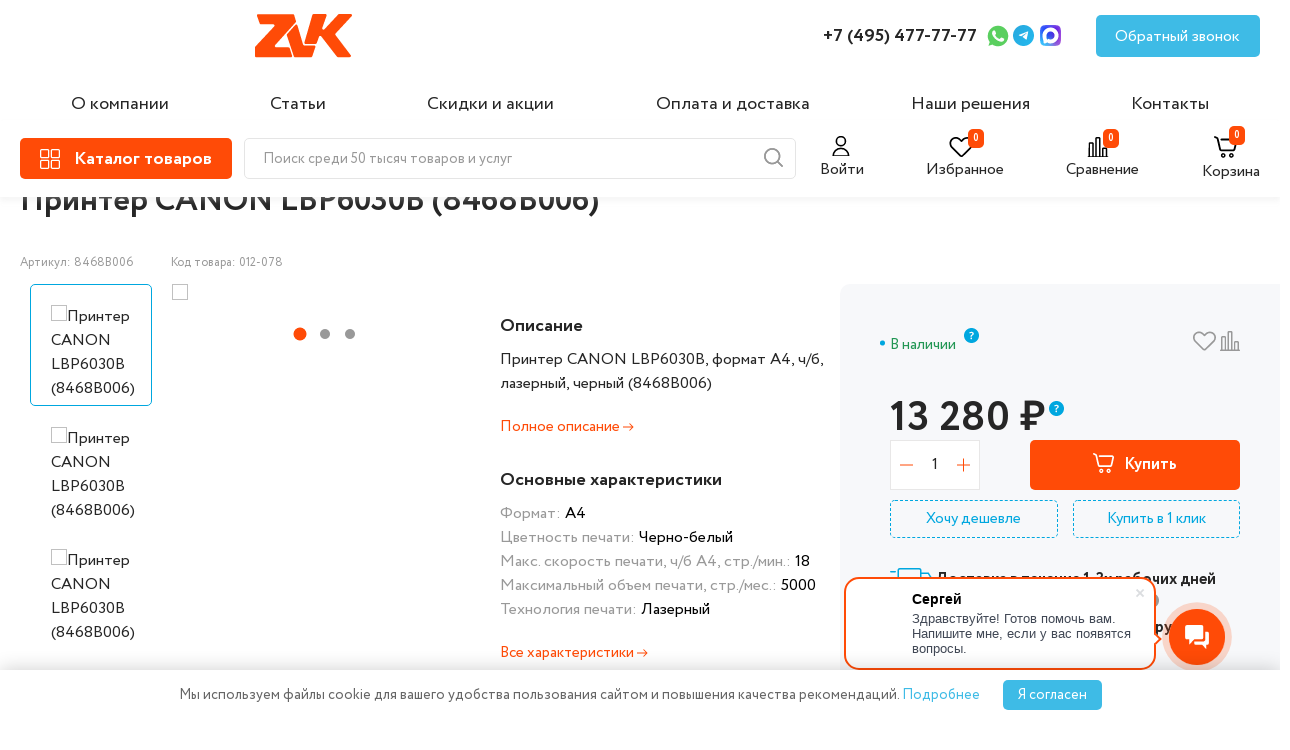

--- FILE ---
content_type: text/html; charset=UTF-8
request_url: https://zvk.ru/catalog/orgtekhnika/printery/printer-canon-lbp6030b-format-a4-lazernyy-belyy-8468b006/
body_size: 60474
content:
 
    <!DOCTYPE html>
    <html lang="ru">
    <head>
        <meta charset="UTF-8" />
        <meta name="viewport" content="width=device-width, initial-scale=1.0" />
        <meta name="yandex-verification" content="4a5383a0cce50c67" />
        <meta name="google-site-verification" content="WWnyV1sCdxgeak8dLlFMwB-wAGU0niWy5fG9uIAHyLg" />

        

        <title>Принтер CANON LBP6030B (8468B006) купить по цене 12 390 руб. в интернет-магазине ZVK
</title>
        <link rel="stylesheet" href="/local/templates/zvk_new/libs/slick-1.8.1/slick/slick.css" />

		 <link rel="stylesheet" href="/local/templates/zvk_new/css/main.css" />
          <link rel="stylesheet" href="/local/templates/zvk_new/css/additional_styles.css" />
          <meta http-equiv="Content-Type" content="text/html; charset=UTF-8" />
<meta name="description" content="Принтер CANON LBP6030B, формат A4, лазерный, черный (8468B006) в компании ЗВК. Для вас: официальная гарантия, низкие цены, доставка по Москве и России, возможна отсрочка" />
<script data-skip-moving="true">(function(w, d, n) {var cl = "bx-core";var ht = d.documentElement;var htc = ht ? ht.className : undefined;if (htc === undefined || htc.indexOf(cl) !== -1){return;}var ua = n.userAgent;if (/(iPad;)|(iPhone;)/i.test(ua)){cl += " bx-ios";}else if (/Windows/i.test(ua)){cl += ' bx-win';}else if (/Macintosh/i.test(ua)){cl += " bx-mac";}else if (/Linux/i.test(ua) && !/Android/i.test(ua)){cl += " bx-linux";}else if (/Android/i.test(ua)){cl += " bx-android";}cl += (/(ipad|iphone|android|mobile|touch)/i.test(ua) ? " bx-touch" : " bx-no-touch");cl += w.devicePixelRatio && w.devicePixelRatio >= 2? " bx-retina": " bx-no-retina";if (/AppleWebKit/.test(ua)){cl += " bx-chrome";}else if (/Opera/.test(ua)){cl += " bx-opera";}else if (/Firefox/.test(ua)){cl += " bx-firefox";}ht.className = htc ? htc + " " + cl : cl;})(window, document, navigator);</script>


<link href="https://fonts.googleapis.com/css?family=Roboto:300,300i,400,400i,500,500i,700,700i,900,900i&subset=cyrillic&display=swap" type="text/css"  rel="stylesheet" />
<link href="/bitrix/js/ui/design-tokens/dist/ui.design-tokens.min.css?173729354423463" type="text/css"  rel="stylesheet" />
<link href="/bitrix/js/ui/fonts/opensans/ui.font.opensans.min.css?17372720992320" type="text/css"  rel="stylesheet" />
<link href="/bitrix/js/main/popup/dist/main.popup.bundle.min.css?173729417926589" type="text/css"  rel="stylesheet" />
<link href="/bitrix/cache/css/s1/zvk_new/page_54f1b699cbd9fc2f2be27bd395ac8a33/page_54f1b699cbd9fc2f2be27bd395ac8a33_v1.css?176674642315956" type="text/css"  rel="stylesheet" />
<link href="/bitrix/cache/css/s1/zvk_new/template_13f59bfb0bc192a063473c121c94c8b8/template_13f59bfb0bc192a063473c121c94c8b8_v1.css?17679467815812" type="text/css"  data-template-style="true" rel="stylesheet" />







<!-- dev2fun module opengraph -->
<meta property="og:title" content="Принтер CANON LBP6030B (8468B006)"/>
<meta property="og:description" content="Принтер CANON LBP6030B, формат A4, ч/б, лазерный, черный (8468B006)"/>
<meta property="og:url" content="https://zvk.ru/catalog/orgtekhnika/printery/printer-canon-lbp6030b-format-a4-lazernyy-belyy-8468b006/"/>
<meta property="og:type" content="website"/>
<meta property="og:site_name" content="zvk.ru"/>
<meta property="og:image" content="https://zvk.ru/upload/dev2fun_opengraph/19c/b8ee34h1080z0jpac03qgy48qstnx7qu.jpg"/>
<meta property="og:image:type" content="image/jpeg"/>
<meta property="og:image:width" content="559"/>
<meta property="og:image:height" content="378"/>
<!-- /dev2fun module opengraph -->



                
        		  <link rel="stylesheet" href="/local/templates/zvk_new/css/jquery.fancybox.min.css" />
		                  <!--https://flatpickr.js.org/-->
        <link href="https://cdn.jsdelivr.net/npm/flatpickr/dist/flatpickr.min.css" rel="stylesheet">
                        <!--flatpickr-->

        <style>

.isAdmin .ng    {
	display: none;
}
 
.detail_extra_images {

	height: 180px !important;
	
} 
.slick-dots li:only-child {
  display: none;
}

.slick-dots li:only-child + .detail_extra_images {
  display: none;
}
.detail_extra_image {width: initial !important;} 
  
/*.detail_top_review p {display:none;}
.detail_top_params p {display:none;}*/
.hidden {display:none !important}
.alert-success {background:#ff4b07;box-shadow: 4px 4px 11px 0 rgba(50,50,50,.4); padding:10px; color:#fff; border-radius:10px;}
.product__bottom-icon   {
	cursor: pointer;
}
.compare_content {
	transform: none;

}

#authform ,#modal-want {
	display: none;
}

.header__profile-text0 {
	font-size: 16px;
	cursor: pointer;
	margin-left: 7px;
}

.popup_content form  .form-group > input,.form-control {
	width: 100%;
	display: block;
	margin-bottom: 20px;
	height: 40px;
	border: 1px solid #e5e5e5;
	padding-left: 20px;
	font-size: 16px;
	line-height: 24px;
	font-weight: 400;
	width: 450px;
	max-width: 100%;
}

.sub2 {
	width: 210px;
	height: 44px;
	background: #FF4B07!important;
	color: white;
	font-size: 16px;
	line-height: 24px;
	font-weight: 700;
	border-radius: 5px;
	display: block;
	margin: 0 auto;
	margin-top: 20px;
}
.js-web-form {
	padding: 20px 0;
}

.catalog_detail_overview_content {
	display: block !important;

}
.intec-cl-background {
	background-color: #ff4b07 !important;
	fill: #ff4b07 !important;
}
.intec-cl-border {
	border-color: #ff4b07 !important;
}

.intec-content, .intec-content .intec-content.intec-content-primary {
	/* max-width: initial; */
	/* min-width: initial; */
	margin: 0;
	clear: both;
	overflow: hidden;
}
.h1-nomarging {
	margin-bottom: 50px;
}
.intec-content .intec-content-wrapper, .intec-content .intec-content.intec-content-primary .intec-content-wrapper {
	display: block;
	margin-left: 0px;
	margin-right: 0px;
}

a, [data-ui-markup="a"], .intec-ui-markup-a {
	color: inherit !important;
	cursor: pointer;

}
.header__catalog-text {
	display: initial !important;
	margin: 2px 0px 0px 14px !important;
}
			.off-block{
visibility: hidden;
display: inherit !important;
  opacity: 0;
  transition: visibility ease 1s, opacity ease 2s;
}
.view_open:hover .off-block {

visibility: visible;
  opacity: 1;
}
.detail_top_text {

	justify-content: initial;

}
@media (max-width: 1300px) {
.catalog_detail_nav {
	display: inline-block;
	width: 100%;
}

.catalog_detail_nav .tab {
	display: block;
}

.catalog_detail_nav a.active {
	font-weight: 700;
	border: 2px solid #FF4B07;
	padding: 10px;
	margin-bottom: 10px;
}

.catalog_detail_nav a {
	text-align: center;
	border: 2px solid #e8e7e7;
	padding-bottom: 0;
	position: relative;
	top: 12px;
	margin: 10px 0px;
	padding: 10px 0;
}

.catalog_detail_nav {

	border-bottom: none;
}
}

.catalog_detail_parameters_content {
	display: flex;
	justify-content: space-between;
	gap: 30px;
	font-size: 16px;
	line-height: 30px;
	flex-wrap: wrap;

}
.catalog_detail_parameters_content div {

	flex-grow: 2;
}
.sort-item-parameter {
	border-radius: 5px;
	border: 1px solid #e8e7e7;
	padding: 5px 10px;
}

.sort-item-parameter:hover {box-shadow: 0px 4px 20px 0px #7077794A;}
/*
.category_sort_left a.active {
	background: #ff4b07;
	color: #fff !important;
}*/

.closesh {display:none;}
 
.ng {
	background: #F7F8F9;
	position: fixed;
	top: 0;
	z-index: 9999999;
	width: 100%;
	text-align: center;
	/* padding: 10px; */
	padding: 10px 15px;
}
.ng:hover {color:#FF4B07} 
 
 
main {
	margin-top: 20px;/*140px*/
}

@media only screen and (max-width: 992px) {
.ng {
	font-size: 14px;
} 
}
/*выпадающий каталог*/
.header__catalog_view {
	display: none;
}

.header__catalog_view {
	position: fixed;
	background: #fff;
	width: 60%;
	top: 0;
	left: 0;
	padding-top: 25px;
	height: 100%;
	bottom: 0;
	z-index: 999999;
	border-right: 1px solid #aeaeae;
}
.catalog-menu-top {
	position: relative;
}
.catalog-menu__item-top {
	border-right: 1px solid #eee;
	width: 380px;
}
.is-active {
	background: #eee;
}

.menu-catalog-top span {
	width: 380px;
	padding: 10px;
	margin: 5px 0 !important;
	/* padding-left: 0; */
}
span.menu-catalog__heading {
	cursor: pointer;
}
.menu-catalog-top ul {
	position: relative;
	left: 0px;
	flex-wrap: wrap;
	gap: 25px;
	/* top: 0; */
}

.overlay--active {
	z-index: 99999;
}
.tabss {overflow: auto; scrollbar-width: thin !important;
  padding-bottom: 100px;}
 
.tabss .menu-catalog__img, .tabss .menu-catalog__title {
	display: none;
}
.tabss li {
	width: calc(33.3% - 22.5px);
	color: #262626;
 
}

.menu-catalog-top ul li a {
	font-size: 18px;
	font-weight: bold;
}

.tabss li a span {
	padding-left: 0;
}

.menu-catalog-top span {
	width: 380px;
	padding: 10px;
	margin: 5px 0 !important;
	/* padding-left: 0; */
}
.menu-catalog-top ul li ul {
	position: relative;
	display: block;
	left: 0;
}
.minul {
	height: 210px;
	overflow: hidden;
}
.catalog-menu__item-top {
	border-right: 1px solid #eee;
	width: 380px;
}

.tabss li {
	width: calc(33.3% - 22.5px);
	color: #262626;
	/* display: flex; */
	/* align-items: start; */
}

.menu-catalog-top ul li ul li {
	width: 100%;
}

.menu-catalog-top ul li ul li a {
	font-size: 16px;
	font-weight: normal;
}
.flex {
	display: flex !important;
	padding-top: 60px !important;
}

.openul {
	color: #38A7DF !important;
	font-size: 15px !important;
	line-height: 30px;
	transition: 0.3s;
	font-weight: normal !important;
}

.minul-open {
	height: auto;
	top: 0px !important;
}

@media only screen and (max-width: 1300px) {
.header__catalog_view {width: 85%;}
}

@media only screen and (max-width: 1099px) {

.header__catalog_view {
	width: 95%;
}
.messages_cookies-wrp {
	 
	width: 90%;
	 
}
}
@media only screen and (max-width: 991px) {
.tabss li {
	width: calc(50% - 22.5px);
	color: #262626;
	/* display: flex; */
	/* align-items: start; */
}}
@media only screen and (max-width: 800px) {

.tabss li {
	width: calc(100% - 22.5px);
	color: #262626;
	/* display: flex; */
	/* align-items: start; */
}	}
/***выпадающий каталог*/
</style>
</head>
<body class="">
    <header class="header">
        <div class="header__top">
            <div class="container">
                <div class="header__top-inner">
                    <a class="header__logo" href="/">
                        <img class="header__logo-img" src="/local/templates/zvk_new/images/header/logo.svg" alt="logo" />
                    </a>

                    <!--a href="#" class="header__location">
                        <img src="/local/templates/zvk_new/images/header/location-logo.svg" alt="location-logo" />
                        <p class="header__location-text">Москва</p>
                        <img src="/local/templates/zvk_new/images/header/arrow-down.svg" alt="arrow-down" />
                    </a-->
                    <nav class="nav">
                        

    <ul class="nav__list">
                                			                 <li class="nav__item"><a href="/about/" class="nav__link">О компании</a></li>
			                                 			                 <li class="nav__item"><a href="/article/" class="nav__link">Статьи</a></li>
			                                 			                                 			                 <li class="nav__item"><a href="/action/" class="nav__link">Скидки и акции</a></li>
			                                 			                 <li class="nav__item"><a href="/payment-and-delivery/" class="nav__link">Оплата и доставка</a></li>
			                                 			                 <li class="nav__item"><a href="/solutions/" class="nav__link">Наши решения</a></li>
			                                 			                 <li class="nav__item"><a href="/contacts/" class="nav__link">Контакты</a></li>
			                 </ul>


                    </nav>
                    <a class="header__tel" href="tel:+74954777777"> +7 (495) 477-77-77 </a>

                                        <a class="header__social header__social-wapp" href="https://wa.me/74954777777">
                        <img src="/local/templates/zvk_new/images/header/wapp-logo.svg" alt="wapp-logo" />
                    </a>
                                                            <a class="header__social header__social-tg" href="https://t.me/Zvk_ru">
                        <img src="/local/templates/zvk_new/images/header/tg-logo.svg" alt="social-tg" />
                    </a>
										                    <a class="header__social header__social-max" href="https://max.ru/u/f9LHodD0cOIH19BwY60gVPvN6uHlrki7-GsjGxGKHO9ScYh3D5qkF-Cg3vs">
                        <img src="/local/templates/zvk_new/images/header/max-logo.svg" alt="social-max" />
                    </a>
					                    <a class="header__feedback" href="#">Обратный звонок</a>

                    <div class="header__cart-old">
					<a href="/personal/cart/">
                        <img class="header__cart-img" src="/local/templates/zvk_new/images/header/cart-icon.svg" alt="Корзина" />
                        <span class="block_count js-count-item-basket"></span>
                    </a>
                    </div>
                    <div class="hamburger">
                        <span></span>
                    </div>
					<div class="mobil-phone">
					<a href="tel:+74954777777">
					
					<svg width="25px" height="25px" viewBox="0 0 24 24" fill="none" xmlns="http://www.w3.org/2000/svg">
<path d="M3 5.5C3 14.0604 9.93959 21 18.5 21C18.8862 21 19.2691 20.9859 19.6483 20.9581C20.0834 20.9262 20.3009 20.9103 20.499 20.7963C20.663 20.7019 20.8185 20.5345 20.9007 20.364C21 20.1582 21 19.9181 21 19.438V16.6207C21 16.2169 21 16.015 20.9335 15.842C20.8749 15.6891 20.7795 15.553 20.6559 15.4456C20.516 15.324 20.3262 15.255 19.9468 15.117L16.74 13.9509C16.2985 13.7904 16.0777 13.7101 15.8683 13.7237C15.6836 13.7357 15.5059 13.7988 15.3549 13.9058C15.1837 14.0271 15.0629 14.2285 14.8212 14.6314L14 16C11.3501 14.7999 9.2019 12.6489 8 10L9.36863 9.17882C9.77145 8.93713 9.97286 8.81628 10.0942 8.64506C10.2012 8.49408 10.2643 8.31637 10.2763 8.1317C10.2899 7.92227 10.2096 7.70153 10.0491 7.26005L8.88299 4.05321C8.745 3.67376 8.67601 3.48403 8.55442 3.3441C8.44701 3.22049 8.31089 3.12515 8.15802 3.06645C7.98496 3 7.78308 3 7.37932 3H4.56201C4.08188 3 3.84181 3 3.63598 3.09925C3.4655 3.18146 3.29814 3.33701 3.2037 3.50103C3.08968 3.69907 3.07375 3.91662 3.04189 4.35173C3.01413 4.73086 3 5.11378 3 5.5Z" stroke="#000000" stroke-width="1" stroke-linecap="round" stroke-linejoin="round"/>
</svg>
					</a></div>
					<div class="mobil-poisk"><img src="/local/templates/zvk_new/images/header/search-icon.svg" alt="search-icon" class="poisk_min"></div>
                </div>
            </div>
        </div>
        <div class="header__bot">
            <div class="container">
                <div class="header__bot-inner">
                    <a class="header__catalog" href="/catalog/">
              <span class="header__catalog-logo">
                <img class="header__catalog-img" src="/local/templates/zvk_new/images/header/catalog-icon.svg" alt="catalog-icon" />
				 
              </span> 
				
				<svg xmlns="http://www.w3.org/2000/svg" width="32" height="32" style="margin-left: -10px; margin-right: -5px; display: none;" class="header__catalog-svg" style="display:none" viewBox="0 0 32 32"><path fill="#ffffff" d="M17.414 16L24 9.414L22.586 8L16 14.586L9.414 8L8 9.414L14.586 16L8 22.586L9.414 24L16 17.414L22.586 24L24 22.586z"/></svg>
                        <p class="header__catalog-text">Каталог товаров</p>
                    </a>
                        <img src="/local/templates/zvk_new/images/header/search-icon.svg" alt="search-icon" class="poisk_min">

    <form action="/catalog/" class="search-form header__search search-form"  id="title-search2">
        <input id="title-search-input2" type="text" name="q" value="" size="40" maxlength="500" autocomplete="off" class="form-control header__search-input" placeholder="Поиск среди 50 тысяч товаров и услуг"/>
                <span class="header__search-icon" onclick="/*document.getElementById('title-search2').submit();*/ return false;">
            <img src="/local/templates/zvk_new/images/header/search-icon.svg" alt="search-icon" />
          </span>
        <div class="poisk_min closesh">
            <svg width="38" height="38" viewBox="0 0 38 38" fill="none" xmlns="http://www.w3.org/2000/svg">
                <path d="M28.5 9.5L9.5 28.5" stroke="#999999" stroke-linecap="round" stroke-linejoin="round"></path>
                <path d="M9.5 9.5L28.5 28.5" stroke="#999999" stroke-linecap="round" stroke-linejoin="round"></path>
            </svg>
        </div>
    </form>

                    <!--form action="search" class="header__search search-form" id="title-search1">
                        <input
                                class="header__search-input"
                                type="search"
                                name="q"
                                placeholder="Поиск среди 50 тысяч товаров и услуг"
                        />
					 
                        <span class="header__search-icon" onclick="document.getElementById('title-search1').submit(); return false;">
                            <img src="/local/templates/zvk_new/images/header/search-icon.svg" alt="search-icon" />
                          </span>
			  <div class="poisk_min closesh">
                <svg width="38" height="38" viewBox="0 0 38 38" fill="none" xmlns="http://www.w3.org/2000/svg">
                    <path d="M28.5 9.5L9.5 28.5" stroke="#999999" stroke-linecap="round" stroke-linejoin="round"></path>
                    <path d="M9.5 9.5L28.5 28.5" stroke="#999999" stroke-linecap="round" stroke-linejoin="round"></path>
                </svg>
            </div>
                    </form-->
                    <div class="header__bot-right">
                                                <div class="header__profile header__profile-text1">
                            <svg width="25" height="20" viewBox="0 0 30 25" fill="none" xmlns="http://www.w3.org/2000/svg">
<g clip-path="url(#clip0_0_497)">
<path d="M13 12.1875C16.1411 12.1875 18.6875 9.64112 18.6875 6.5C18.6875 3.35888 16.1411 0.8125 13 0.8125C9.85888 0.8125 7.3125 3.35888 7.3125 6.5C7.3125 9.64112 9.85888 12.1875 13 12.1875Z" stroke="black" stroke-width="2" stroke-linecap="round" stroke-linejoin="round"/>
<path d="M22.75 25.1875C22.75 22.6016 21.7228 20.1217 19.8943 18.2932C18.0658 16.4647 15.5859 15.4375 13 15.4375C10.4141 15.4375 7.93419 16.4647 6.10571 18.2932C4.27723 20.1217 3.25 22.6016 3.25 25.1875H22.75Z" stroke="black" stroke-width="2" stroke-linecap="round" stroke-linejoin="round"/>
</g>
<defs>
<clipPath id="clip0_0_497">
<rect width="26" height="26" fill="white"/>
</clipPath>
</defs>
</svg>
                            <p class="" id="header__profile-ico">Войти</p>
                        </div>
                                                <a href="/personal/favorite/" class="header__favorite link_favorite">
                          <svg  class="colr" width="25" height="20" viewBox="0 0 30 25" fill="none" xmlns="http://www.w3.org/2000/svg">
<path fill-rule="evenodd" clip-rule="evenodd" d="M6.47475 0.0731665C4.80874 0.388559 3.32825 1.17508 2.19905 2.34467C1.32074 3.25432 0.756807 4.18064 0.385171 5.32393C-0.25187 7.28363 -0.0912297 9.61484 0.811617 11.5116C1.44879 12.8502 1.46409 12.8671 7.35079 18.7592C10.3542 21.7654 12.9709 24.3311 13.1655 24.4607C14.1765 25.1342 15.5326 25.1811 16.545 24.5777C16.8328 24.4061 18.3945 22.8903 22.4776 18.8191C25.5257 15.78 28.1906 13.0687 28.3996 12.7941C30.2067 10.4204 30.5128 7.07994 29.1679 4.41335C27.1546 0.421765 22.3651 -1.08879 18.2393 0.966679C17.3591 1.4052 16.7359 1.86995 15.7857 2.79647L14.9018 3.65837L13.9636 2.71193C12.5677 1.30366 11.4376 0.609845 9.87108 0.199284C9.32311 0.0556999 9.03994 0.0248182 8.0888 0.00509367C7.3148 -0.0109117 6.80554 0.0105396 6.47475 0.0731665ZM9.27249 2.29865C9.9374 2.46846 10.5959 2.74759 11.0868 3.06777C11.3037 3.20923 12.1248 3.95836 12.9113 4.73246C14.9956 6.78361 14.8291 6.7779 16.7694 4.86383C17.5194 4.12399 18.2677 3.42819 18.4323 3.31761C19.1332 2.84701 20.1132 2.44861 20.9224 2.30555C21.5038 2.20275 22.6875 2.22055 23.2743 2.34095C25.3545 2.76778 27.0421 4.38991 27.6211 6.51935C27.8273 7.27752 27.8273 8.68334 27.6211 9.4415C27.4406 10.1053 27.0985 10.8327 26.7133 11.3716C26.3702 11.8517 15.8089 22.483 15.4632 22.6964C15.1565 22.8856 14.6608 22.8882 14.3618 22.7022C14.2408 22.627 11.7608 20.1804 8.8505 17.2653C4.8726 13.2809 3.48038 11.8457 3.24231 11.4839C2.82192 10.8452 2.55472 10.2428 2.35164 9.47544C2.12262 8.61042 2.11158 7.19105 2.32756 6.38653C2.77961 4.70264 3.89 3.36616 5.41645 2.6685C6.64749 2.10592 8.00699 1.97555 9.27249 2.29865Z" fill="black"/>
</svg>

                            <span class="block_count js-fav-count">&nbsp;</span>
                            <p class="header__favorite-text">Избранное</p>
                        </a>
                        <a href="/catalog/compare/" class="header__compare">
                          <svg width="25" height="20" viewBox="0 0 30 25" fill="none" xmlns="http://www.w3.org/2000/svg">
<path fill-rule="evenodd" clip-rule="evenodd" d="M0.134337 25.5402C0.206866 25.648 0.35436 25.7955 0.462051 25.868L0.65782 26H12.9995H25.3412L25.537 25.868C26.1543 25.4519 26.1543 24.6909 25.537 24.2748C25.3844 24.1719 25.2599 24.1429 24.9726 24.1429H24.6041V19.3281C24.6041 14.5408 24.6034 14.5114 24.4791 14.1792C24.3105 13.7284 23.8758 13.2937 23.4251 13.125C23.1105 13.0073 22.9904 13 21.3548 13C19.7511 13 19.5944 13.009 19.3031 13.118C18.9015 13.2683 18.5261 13.5988 18.3066 13.995L18.1345 14.3058L18.1188 19.2243L18.103 24.1429H17.1759H16.2488V12.8281V1.51328L16.1238 1.17923C15.9552 0.728407 15.5205 0.293661 15.0698 0.12501C14.7552 0.00725555 14.6351 0 12.9995 0C11.3958 0 11.2391 0.00899506 10.9478 0.117987C10.5462 0.268299 10.1708 0.598755 9.95134 0.995022L9.77925 1.3058L9.76416 12.7243L9.74907 24.1429H8.82129H7.8935V16.0781L7.8935 8.01328L7.76852 7.67923C7.59991 7.22841 7.16526 6.79366 6.71454 6.62501C6.39994 6.50725 6.27983 6.5 4.64422 6.5C3.04047 6.5 2.88381 6.509 2.59253 6.61799C2.19096 6.7683 1.81549 7.09875 1.59605 7.49502L1.42395 7.8058L1.40864 15.9743L1.39338 24.1429H1.02557C0.605425 24.1429 0.358132 24.2704 0.134337 24.6026C-0.0447791 24.8684 -0.0447791 25.2744 0.134337 25.5402ZM4.64422 8.35714H6.03677L6.03677 16.25V24.1429H4.64422H3.25167L3.25167 16.25L3.25167 8.35714H4.64422ZM12.9995 1.85714H14.3921L14.3921 13V24.1429H12.9995H11.607V13L11.607 1.85714H12.9995ZM21.3548 14.8571H22.7474V19.5V24.1429H21.3548H19.9623V19.5V14.8571L21.3548 14.8571Z" fill="black"/>
</svg>

                            <span class="block_count js-compare-count">&nbsp;</span>
                            <p class="header__compare-text">Сравнение</p>
                        </a>
                        <a href="/personal/cart/" class="header__cart">
                         <svg width="25" height="25" viewBox="0 0 30 25" fill="none" xmlns="http://www.w3.org/2000/svg">
<path fill-rule="evenodd" clip-rule="evenodd" d="M0.749477 0.0561662C0.324867 0.21209 0 0.664817 0 1.10047C0 1.37063 0.152729 1.70913 0.362801 1.9045C0.450028 1.98558 1.09204 2.31373 1.78953 2.63362C2.48701 2.95351 3.11254 3.26875 3.17953 3.33413C3.28197 3.43403 3.53836 4.47954 4.78611 9.88551C5.81083 14.3252 6.31495 16.41 6.41343 16.6149C6.7325 17.2788 7.31095 17.808 8.03456 18.0981L8.35083 18.2248L15.7668 18.2417C21.2384 18.2542 23.2622 18.242 23.4859 18.1952C23.9811 18.0916 24.453 17.8363 24.8688 17.447C25.5274 16.8306 25.477 16.9896 26.797 11.3586C27.4354 8.63544 27.9723 6.24247 27.9902 6.04097C28.1089 4.70172 27.1365 3.38561 25.7966 3.07223C25.4897 3.00045 24.338 2.98951 17.0194 2.9888C7.78617 2.98792 8.38832 2.9667 8.02888 3.30546C7.79466 3.52622 7.69966 3.74763 7.69553 4.08218C7.69045 4.49114 7.87389 4.81519 8.2362 5.03737L8.50753 5.20374L16.9662 5.2311L25.4248 5.25845L25.5857 5.43714C25.703 5.56746 25.7466 5.67151 25.7466 5.82169C25.7466 6.11855 23.5117 15.6062 23.403 15.7709C23.2013 16.0764 23.5228 16.0637 15.9597 16.0637C8.49628 16.0637 8.76904 16.0734 8.52264 15.799C8.44666 15.7144 8.02221 13.9647 6.94125 9.28036C5.95276 4.99666 5.41605 2.77417 5.31978 2.56551C5.11583 2.12345 4.78804 1.72434 4.42116 1.47136C3.98602 1.17132 1.50022 0.0396437 1.20088 0.00528567C1.06161 -0.0106897 0.873921 0.0104832 0.749477 0.0561662ZM10.5012 20.4498C9.39386 20.6579 8.44357 21.6479 8.25991 22.785C8.09246 23.822 8.58571 24.9266 9.48114 25.5199C10.334 26.085 11.3959 26.1504 12.3207 25.6946C13.8274 24.9522 14.3297 23.0447 13.3871 21.6442C12.7614 20.7144 11.6161 20.2404 10.5012 20.4498ZM20.2604 20.4498C19.8026 20.5358 19.2112 20.8525 18.8631 21.1979C18.3595 21.6976 18.1149 22.1832 18.0318 22.8478C17.847 24.3262 18.8174 25.6455 20.3116 25.947C22.1519 26.3184 23.8837 24.6799 23.614 22.8225C23.3835 21.2349 21.8515 20.151 20.2604 20.4498ZM11.5096 22.2949C11.7623 22.4229 11.8783 22.5471 11.9878 22.807C12.0999 23.0734 12.0932 23.3725 11.9689 23.6411C11.8484 23.9014 11.7254 24.018 11.4521 24.1314C11.0942 24.2798 10.6252 24.2044 10.3457 23.9536C9.94258 23.5918 9.94148 22.8072 10.3437 22.458C10.6644 22.1794 11.1481 22.1118 11.5096 22.2949ZM21.4313 22.3901C21.7401 22.6349 21.8415 22.864 21.8188 23.2652C21.7954 23.6793 21.6063 23.9567 21.2368 24.1188C20.2941 24.5326 19.4094 23.4818 19.9802 22.626C20.2871 22.1658 21.0018 22.0496 21.4313 22.3901Z" fill="black"/>
</svg>

                            <span class="block_count js-count-item-basket">&nbsp;</span>
                            <p class="header__cart-text">Корзина</p>
                        </a>
                    </div>
                </div>
            </div>
        </div>
        <div class="header__menu">
            <div class="header__menu-top">
                <a href="/personal/favorite/" class="header__favorite">
                    <img class="header__favorite-img" src="/local/templates/zvk_new/images/header/like-icon.svg" alt="#" />
                    <span class="block_count js-fav-count">0</span>
                </a>

                <a href="/catalog/compare/" class="header__compare">
                    <img class="header__compare-img" src="/local/templates/zvk_new/images/header/chart-icon.svg" alt="#" />
                    <span class="block_count js-compare-count">0</span>
                    <p class="header__compare-text">Сравнение</p>
                </a>

                                    <div class="header__profile" data-url="" >
                        <img class="header__profile-img" src="/local/templates/zvk_new/images/header/user-icon.svg" alt="#" />
                        <span class="header__profile-text0">Войти</span>
                    </div>
                            </div>
            <button class="header__menu-close">
                <img src="/local/templates/zvk_new/images/close-icon.svg" alt="close-menu" />
            </button>
            <nav class="nav">
                

    <ul class="nav__list">
                                			                 <li class="nav__item"><a href="/about/" class="nav__link">О компании</a></li>
			                                 			                 <li class="nav__item"><a href="/article/" class="nav__link">Статьи</a></li>
			                                 			                                 			                 <li class="nav__item"><a href="/action/" class="nav__link">Скидки и акции</a></li>
			                                 			                 <li class="nav__item"><a href="/payment-and-delivery/" class="nav__link">Оплата и доставка</a></li>
			                                 			                 <li class="nav__item"><a href="/solutions/" class="nav__link">Наши решения</a></li>
			                                 			                 <li class="nav__item"><a href="/contacts/" class="nav__link">Контакты</a></li>
			                 </ul>


            </nav>
            <div class="header__menu-bot">
                <a class="header__tel" href="tel:+74954777777"> +7 (495) 477-77-77 </a>
               
            </div>
            <a class="header__feedback" href="#">Обратный звонок</a>
			<div class="header__menu-bot" style="margin-top: 15px;">
			                 <a class="header__social header__social-wapp" href="https://wa.me/74954777777">
                    <img src="/local/templates/zvk_new/images/header/wapp-logo.svg" alt="wapp-logo" />
                </a>
                                                <a class="header__social header__social-tg" href="https://t.me/Zvk_ru">
                    <img src="/local/templates/zvk_new/images/header/tg-logo.svg" alt="social-tg" />
                </a>
                                <a class="header__social header__social-max" href="https://max.ru/u/f9LHodD0cOIH19BwY60gVPvN6uHlrki7-GsjGxGKHO9ScYh3D5qkF-Cg3vs">
                    <img src="/local/templates/zvk_new/images/header/max-logo.svg" alt="social-max" />
                </a>
</div>
        </div>
    </header>
	
	<div class="header__catalog_view">
					<div style="padding: 0 30px;"><a class="header__logo" href="/">
                        <img class="header__logo-img" src="/local/templates/zvk_new/images/header/logo.svg" alt="logo">
                    </a>
					<!--div style="position: absolute;right: 100px;top: 15px;">
					    <img src="/local/templates/zvk_new/images/header/search-icon.svg" alt="search-icon" class="poisk_min">

    <form action="/catalog/" class="search-form header__search search-form"  id="title-search2">
        <input id="title-search-input2" type="text" name="q" value="" size="40" maxlength="500" autocomplete="off" class="form-control header__search-input" placeholder="Поиск среди 50 тысяч товаров и услуг"/>
                <span class="header__search-icon" onclick="/*document.getElementById('title-search2').submit();*/ return false;">
            <img src="/local/templates/zvk_new/images/header/search-icon.svg" alt="search-icon" />
          </span>
        <div class="poisk_min closesh">
            <svg width="38" height="38" viewBox="0 0 38 38" fill="none" xmlns="http://www.w3.org/2000/svg">
                <path d="M28.5 9.5L9.5 28.5" stroke="#999999" stroke-linecap="round" stroke-linejoin="round"></path>
                <path d="M9.5 9.5L28.5 28.5" stroke="#999999" stroke-linecap="round" stroke-linejoin="round"></path>
            </svg>
        </div>
    </form>

					</div-->
					</div>
                        <div   style="padding: 30px;">
                             
<div class="catalog-menu-top">
            <div class="catalog-menu__item-top is-active">
            <div class="menu-catalog-top ">
                <span  href="/catalog/orgtekhnika/" class="menu-catalog__heading" style="font-size: 16px;margin: 10px 0px;display: inline-block;">  
                 
				 				 <img src="/upload/iblock/885/8zhemo1u1kju0400un2tda2bair7v2n0/Orgtekhnika.png" alt="Оргтехника" style="width: 30px;height: auto;margin-right: 10px; ">  Оргтехника                </span>
				<div style="position: absolute;left: 400px;top: 0;overflow: auto;height: 100%; scrollbar-width: thin !important;"> 
                <ul class="tabss sssactives flex"   >  
                     
                        <li class="menu-catalog__img"> 
                            <a onclick="" href="/catalog/orgtekhnika/"><img src="/upload/iblock/885/8zhemo1u1kju0400un2tda2bair7v2n0/Orgtekhnika.png" alt="Оргтехника"></a>
                        </li>
                                        <li class="menu-catalog__title">
                        <a  href="/catalog/orgtekhnika/">Оргтехника</a>
                    </li>
					<li style="position: absolute;padding-top: 12px;top: 0;width: 100%;"> <a  href="/catalog/orgtekhnika/" style="font-size: 24px;">Оргтехника</a></li>
                                             
                            <li><a  href="/catalog/orgtekhnika/printery/"><span class="paddl0">Принтеры</span></a>
                                                                  <div class="min-list">  <ul class="minul"> 
                                                                        <li><a   href="/catalog/orgtekhnika/printery/filter/tekhnologiya_pechati-is-lasernyy/">Лазерные принтеры</a> </li>
                                                                        <li><a   href="/catalog/orgtekhnika/printery/filter/tekhnologiya_pechati-is-struynyy/">Струйные принтеры</a> </li>
                                                                        <li><a   href="/catalog/orgtekhnika/printery/filter/max_format-is-a4/">Принтер А4</a> </li>
                                                                        <li><a   href="/catalog/orgtekhnika/printery/filter/max_format-is-a3/">Принтер А3</a> </li>
                                                                        <li><a   href="/catalog/orgtekhnika/printery/filter/wifi-is-est/">Принтер с Wi-Fi</a> </li>
                                                                        <li><a   href="/catalog/orgtekhnika/printery/filter/tsvetnost_pechati-is-tsvetnoy/tekhnologiya_pechati-is-lasernyy/">Цветной лазерный</a> </li>
                                                                        <li><a   href="/catalog/orgtekhnika/printery/filter/tsvetnost_pechati-is-cherno_belyy/tekhnologiya_pechati-is-lasernyy/">Черно-белый лазерный </a> </li>
                                                                        <li><a   href="/catalog/orgtekhnika/printery/filter/brand-is-hp/">Принтеры HP</a> </li>
                                                                        <li><a   href="/catalog/orgtekhnika/printery/filter/brand-is-brother/">Принтеры Brother</a> </li>
                                                                        <li><a   href="/catalog/orgtekhnika/printery/filter/brand-is-canon/">Принтеры Canon</a> </li>
                                                                        <li><a   href="/catalog/orgtekhnika/printery/filter/brand-xerox/">Принтеры Xerox</a> </li>
                                                                        <li><a   href="/catalog/orgtekhnika/printery/filter/brand-is-ricoh/">Принтеры Ricoh</a> </li>
                                                                        <li><a   href="/catalog/orgtekhnika/printery/filter/brand-is-katyusha/">Принтеры Катюша</a> </li>
                                                                        <li><a   href="/catalog/orgtekhnika/printery/filter/brand-is-pantum/">Принтеры Pantum</a> </li>
                                                                        <li><a   href="/catalog/orgtekhnika/printery/filter/brand-is-kyocera/">Принтеры Kyocera </a> </li>
                                                                        <li><a   href="/catalog/orgtekhnika/printery/filter/max_format-is-a3/tekhnologiya_pechati-is-lasernyy/">Лазерный принтер А3</a> </li>
                                                                        <li><a   href="/catalog/orgtekhnika/printery/filter/max_format-is-a3/tsvetnost_pechati-is-tsvetnoy/tekhnologiya_pechati-is-lasernyy/">Цветной принтер А3 лазерный</a> </li>
                                                                        <li><a   href="/catalog/orgtekhnika/printery/filter/max_format-is-a3/tsvetnost_pechati-is-cherno_belyy/tekhnologiya_pechati-is-lasernyy/">Лазерный принтер А3 черно-белый</a> </li>
                                                                        <li><a   href="/catalog/orgtekhnika/printery/filter/max_format-is-a4/tsvetnost_pechati-is-tsvetnoy/tekhnologiya_pechati-is-lasernyy/">Принтер цветной лазерный А4</a> </li>
                                                                        <li><a   href="/catalog/orgtekhnika/printery/filter/tsvetnost_pechati-is-tsvetnoy/">Цветной принтер</a> </li>
                                                                        <li><a   href="/catalog/orgtekhnika/printery/filter/tsvetnost_pechati-is-cherno_belyy/">Черно-белый принтер</a> </li>
                                                                        <li><a   href="/catalog/orgtekhnika/printery/filter/brand-is-fplus/">Принтеры Fplus</a> </li>
                                                                        <li><a   href="/catalog/orgtekhnika/printery/filter/max_format-is-a4/tsvetnost_pechati-is-cherno_belyy/tekhnologiya_pechati-is-lasernyy/">Лазерные ч/б принтеры А4</a> </li>
                                                                        <li><a   href="/catalog/orgtekhnika/printery/filter/max_format-is-a4/tsvetnost_pechati-is-tsvetnoy/tekhnologiya_pechati-is-lasernyy/">Лазерные цветные принтеры А4</a> </li>
                                                                        <li><a   href="/catalog/orgtekhnika/printery/filter/max_format-is-a3/snpch-is-est/">Принтеры с СНПЧ А3</a> </li>
                                                                        <li><a   href="/catalog/orgtekhnika/printery/filter/max_format-is-a4/snpch-is-est/">Принтеры с СНПЧ А4</a> </li>
                                                                        </ul>
									<a href="#" class="openul">Показать все</a> </div>
                                                            </li>
                         
                            <li><a  href="/catalog/orgtekhnika/kopiry-mfu/"><span class="paddl0">МФУ</span></a>
                                                                  <div class="min-list">  <ul class="minul"> 
                                                                        <li><a   href="/catalog/orgtekhnika/kopiry-mfu/filter/tsvetnost_pechati-cherno-belyy/">МФУ Черно-белые</a> </li>
                                                                        <li><a   href="/catalog/orgtekhnika/kopiry-mfu/filter/max_format-is-a3/">МФУ А3</a> </li>
                                                                        <li><a   href="/catalog/orgtekhnika/kopiry-mfu/filter/tekhnologiya_pechati-is-lasernyy/">МФУ лазерный </a> </li>
                                                                        <li><a   href="/catalog/orgtekhnika/kopiry-mfu/filter/tsvetnost_pechati-is-tsvetnoy/tekhnologiya_pechati-is-lasernyy/">МФУ Лазерный Цветной</a> </li>
                                                                        <li><a   href="/catalog/orgtekhnika/kopiry-mfu/filter/tsvetnost_pechati-is-cherno_belyy/tekhnologiya_pechati-is-lasernyy/">МФУ лазерный ч/б</a> </li>
                                                                        <li><a   href="/catalog/orgtekhnika/kopiry-mfu/filter/max_format-is-a3/tsvetnost_pechati-is-tsvetnoy/tekhnologiya_pechati-is-lasernyy/">МФУ А3 цветной лазерный</a> </li>
                                                                        <li><a   href="/catalog/orgtekhnika/kopiry-mfu/filter/max_format-is-a4/tekhnologiya_pechati-is-lasernyy/">МФУ лазерные А4 </a> </li>
                                                                        <li><a   href="/catalog/orgtekhnika/kopiry-mfu/filter/max_format-is-a3/tekhnologiya_pechati-is-lasernyy/">МФУ лазерный А3</a> </li>
                                                                        <li><a   href="/catalog/orgtekhnika/kopiry-mfu/filter/tsvetnost_pechati-is-tsvetnoy/">МФУ цветной</a> </li>
                                                                        <li><a   href="/catalog/orgtekhnika/kopiry-mfu/filter/brand-is-hp/">МФУ HP</a> </li>
                                                                        <li><a   href="/catalog/orgtekhnika/kopiry-mfu/filter/brand-is-hp/tekhnologiya_pechati-is-lasernyy/">МФУ лазерные HP </a> </li>
                                                                        <li><a   href="/catalog/orgtekhnika/kopiry-mfu/filter/brand-is-hp/tsvetnost_pechati-is-cherno_belyy/tekhnologiya_pechati-is-lasernyy/">МФУ HP лазерные ч/б </a> </li>
                                                                        <li><a   href="/catalog/orgtekhnika/kopiry-mfu/filter/brand-is-brother/tekhnologiya_pechati-is-lasernyy/">МФУ лазерный BROTHER</a> </li>
                                                                        <li><a   href="/catalog/orgtekhnika/kopiry-mfu/filter/brand-is-kyocera/">МФУ KYOCERA </a> </li>
                                                                        <li><a   href="/catalog/orgtekhnika/kopiry-mfu/filter/brand-is-kyocera/tekhnologiya_pechati-is-lasernyy/">МФУ лазерные KYOCERA </a> </li>
                                                                        <li><a   href="/catalog/orgtekhnika/kopiry-mfu/filter/brand-is-pantum/">МФУ PANTUM </a> </li>
                                                                        <li><a   href="/catalog/orgtekhnika/kopiry-mfu/filter/brand-is-canon/">МФУ CANON</a> </li>
                                                                        <li><a   href="/catalog/orgtekhnika/kopiry-mfu/filter/brand-is-canon/tekhnologiya_pechati-is-lasernyy/">МФУ лазерные CANON</a> </li>
                                                                        <li><a   href="/catalog/orgtekhnika/kopiry-mfu/filter/brand-is-xerox/">МФУ XEROX</a> </li>
                                                                        <li><a   href="/catalog/orgtekhnika/kopiry-mfu/filter/brand-is-xerox/tekhnologiya_pechati-is-lasernyy/">МФУ лазерные XEROX</a> </li>
                                                                        <li><a   href="/catalog/orgtekhnika/kopiry-mfu/filter/brand-is-ricoh/">МФУ RICOH</a> </li>
                                                                        <li><a   href="/catalog/orgtekhnika/kopiry-mfu/filter/brand-is-katyusha/">МФУ КАТЮША</a> </li>
                                                                        <li><a   href="/catalog/orgtekhnika/kopiry-mfu/filter/brand-is-deli/">МФУ DELI</a> </li>
                                                                        <li><a   href="/catalog/orgtekhnika/kopiry-mfu/filter/brand-is-deli/tekhnologiya_pechati-is-lasernyy/">МФУ лазерные DELI</a> </li>
                                                                        <li><a   href="/catalog/orgtekhnika/kopiry-mfu/filter/brand-is-fplus/">МФУ Fplus</a> </li>
                                                                        <li><a   href="/catalog/orgtekhnika/kopiry-mfu/filter/brand-is-sharp/">МФУ SHARP</a> </li>
                                                                        <li><a   href="/catalog/orgtekhnika/kopiry-mfu/filter/brand-is-konica-minolta/">МФУ KONICA-MINOLTA</a> </li>
                                                                        <li><a   href="/catalog/orgtekhnika/kopiry-mfu/filter/brand-is-lexmark/">МФУ LEXMARK</a> </li>
                                                                        <li><a   href="/catalog/orgtekhnika/kopiry-mfu/filter/brand-is-sindoh/">МФУ SINDOH</a> </li>
                                                                        <li><a   href="/catalog/orgtekhnika/kopiry-mfu/filter/brand-is-graviton/">МФУ Гравитон</a> </li>
                                                                        <li><a   href="/catalog/orgtekhnika/kopiry-mfu/filter/max_format-is-a4/tsvetnost_pechati-is-cherno_belyy/tekhnologiya_pechati-is-lasernyy/">Лазерные ч/б МФУ А4</a> </li>
                                                                        <li><a   href="/catalog/orgtekhnika/kopiry-mfu/filter/max_format-is-a4/tsvetnost_pechati-is-tsvetnoy/tekhnologiya_pechati-is-lasernyy/">Лазерные цветные МФУ А4</a> </li>
                                                                        <li><a   href="/catalog/orgtekhnika/kopiry-mfu/filter/max_format-is-a3/tsvetnost_pechati-is-tsvetnoy/tekhnologiya_pechati-is-lasernyy/">Лазерные цветные МФУ А3</a> </li>
                                                                        <li><a   href="/catalog/orgtekhnika/kopiry-mfu/filter/max_format-is-a3/tsvetnost_pechati-is-cherno_belyy/tekhnologiya_pechati-is-lasernyy/">Лазерные ч/б МФУ А3</a> </li>
                                                                        <li><a   href="/catalog/orgtekhnika/kopiry-mfu/filter/max_format-is-a4/snpch-is-est/">МФУ с СНПЧ А4</a> </li>
                                                                        <li><a   href="/catalog/orgtekhnika/kopiry-mfu/filter/max_format-is-a3/snpch-is-est/">МФУ с СНПЧ А3</a> </li>
                                                                        </ul>
									<a href="#" class="openul">Показать все</a> </div>
                                                            </li>
                         
                            <li><a  href="/catalog/orgtekhnika/skanery/"><span class="paddl0">Сканеры</span></a>
                                                                  <div class="min-list">  <ul class="minul"> 
                                                                        <li><a   href="/catalog/orgtekhnika/skanery/filter/max_format-a4/">Сканеры формата A4</a> </li>
                                                                        <li><a   href="/catalog/orgtekhnika/skanery/filter/max_format-a3/">Сканеры формата A3</a> </li>
                                                                        <li><a   href="/catalog/orgtekhnika/skanery/filter/max_format-a0-/">Сканеры формата A0+</a> </li>
                                                                        <li><a   href="/catalog/orgtekhnika/skanery/filter/brand-avision/">Сканеры AVISION</a> </li>
                                                                        <li><a   href="/catalog/orgtekhnika/skanery/filter/brand-brother/">Сканеры BROTHER</a> </li>
                                                                        <li><a   href="/catalog/orgtekhnika/skanery/filter/brand-canon/">Сканеры CANON</a> </li>
                                                                        <li><a   href="/catalog/orgtekhnika/skanery/filter/brand-contex/">Сканеры CONTEX</a> </li>
                                                                        <li><a   href="/catalog/orgtekhnika/skanery/filter/brand-epson/">Сканеры EPSON</a> </li>
                                                                        <li><a   href="/catalog/orgtekhnika/skanery/filter/brand-fujitsu/">Сканеры FUJITSU</a> </li>
                                                                        <li><a   href="/catalog/orgtekhnika/skanery/filter/brand-hp/">Сканеры HP</a> </li>
                                                                        <li><a   href="/catalog/orgtekhnika/skanery/filter/brand-kodak/">Сканеры KODAK</a> </li>
                                                                        <li><a   href="/catalog/orgtekhnika/skanery/filter/brand-panasonic/">Сканеры PANASONIC</a> </li>
                                                                        <li><a   href="/catalog/orgtekhnika/skanery/filter/brand-rowe/">Сканеры ROWE</a> </li>
                                                                        <li><a   href="/catalog/orgtekhnika/skanery/filter/brand-xerox/">Сканеры XEROX</a> </li>
                                                                        </ul>
									<a href="#" class="openul">Показать все</a> </div>
                                                            </li>
                         
                            <li><a  href="/catalog/orgtekhnika/plottery/"><span class="paddl0">Плоттеры</span></a>
                                                                  <div class="min-list">  <ul class="minul"> 
                                                                        <li><a   href="/catalog/orgtekhnika/plottery/filter/tekhnologiya_pechati-lazernyy/">Плоттеры Лазерные</a> </li>
                                                                        <li><a   href="/catalog/orgtekhnika/plottery/filter/tekhnologiya_pechati-struynyy/">Плоттеры Струйные</a> </li>
                                                                        <li><a   href="/catalog/orgtekhnika/plottery/filter/max_format-a0/">Плоттеры A0</a> </li>
                                                                        <li><a   href="/catalog/orgtekhnika/plottery/filter/max_format-a0-/">Плоттеры A0+</a> </li>
                                                                        <li><a   href="/catalog/orgtekhnika/plottery/filter/max_format-a1/">Плоттеры A1</a> </li>
                                                                        <li><a   href="/catalog/orgtekhnika/plottery/filter/max_format-a2/">Плоттеры A2</a> </li>
                                                                        <li><a   href="/catalog/orgtekhnika/plottery/filter/brand-canon/">Плоттеры CANON</a> </li>
                                                                        <li><a   href="/catalog/orgtekhnika/plottery/filter/brand-epson/">Плоттеры EPSON</a> </li>
                                                                        <li><a   href="/catalog/orgtekhnika/plottery/filter/brand-hp/">Плоттеры HP</a> </li>
                                                                        <li><a   href="/catalog/orgtekhnika/plottery/filter/brand-ricoh/">Плоттеры RICOH</a> </li>
                                                                        <li><a   href="/catalog/orgtekhnika/plottery/filter/brand-rowe/">Плоттеры ROWE</a> </li>
                                                                        </ul>
									<a href="#" class="openul">Показать все</a> </div>
                                                            </li>
                         
                            <li><a  href="/catalog/orgtekhnika/dopolnitelnye-optsii/"><span class="paddl0">Дополнительные опции</span></a>
                                                                  <div class="min-list">  <ul class="minul"> 
                                                                        <li><a   href="/catalog/orgtekhnika/dopolnitelnye-optsii/filter/opcii_tipopcii-avtopodatchiki-i-kryshki/">Автоподатчики и крышки</a> </li>
                                                                        <li><a   href="/catalog/orgtekhnika/dopolnitelnye-optsii/filter/opcii_tipopcii-kontrol-pechati/">Контроль печати</a> </li>
                                                                        <li><a   href="/catalog/orgtekhnika/dopolnitelnye-optsii/filter/opcii_tipopcii-lotki-i-tumby/">Лотки и тумбы</a> </li>
                                                                        <li><a   href="/catalog/orgtekhnika/dopolnitelnye-optsii/filter/opcii_tipopcii-po/">ПО</a> </li>
                                                                        <li><a   href="/catalog/orgtekhnika/dopolnitelnye-optsii/filter/opcii_tipopcii-prochee/">Прочее</a> </li>
                                                                        <li><a   href="/catalog/orgtekhnika/dopolnitelnye-optsii/filter/opcii_tipopcii-is-d5f82a5d2cb19e5c2289beaa6a584a8b/">Сервисный пакет</a> </li>
                                                                        <li><a   href="/catalog/orgtekhnika/dopolnitelnye-optsii/filter/opcii_tipopcii-is-54572eee9d16ce0c9c900ef25ddc7f18/">Сертификат</a> </li>
                                                                        <li><a   href="/catalog/orgtekhnika/dopolnitelnye-optsii/filter/opcii_tipopcii-setevoe-oborudovanie/">Сетевое оборудование</a> </li>
                                                                        <li><a   href="/catalog/orgtekhnika/dopolnitelnye-optsii/filter/opcii_tipopcii-finishery/">Финишеры</a> </li>
                                                                        </ul>
									<a href="#" class="openul">Показать все</a> </div>
                                                            </li>
                         
                            <li><a  href="/catalog/orgtekhnika/zapchasti/"><span class="paddl0">Запчасти</span></a>
                                                                  <div class="min-list">  <ul class="minul"> 
                                                                        <li><a   href="/catalog/orgtekhnika/zapchasti/filter/proizvoditel-is-avision/">Запчасти AVISION</a> </li>
                                                                        <li><a   href="/catalog/orgtekhnika/zapchasti/filter/proizvoditel-canon/">Запчасти CANON</a> </li>
                                                                        <li><a   href="/catalog/orgtekhnika/zapchasti/filter/proizvoditel-hp/">Запчасти HP</a> </li>
                                                                        <li><a   href="/catalog/orgtekhnika/zapchasti/filter/proizvoditel-konica-minolta/">Запчасти KONICA-MINOLTA</a> </li>
                                                                        <li><a   href="/catalog/orgtekhnika/zapchasti/filter/proizvoditel-kyocera/">Запчасти KYOCERA</a> </li>
                                                                        <li><a   href="/catalog/orgtekhnika/zapchasti/filter/proizvoditel-oki/">Запчасти OKI</a> </li>
                                                                        <li><a   href="/catalog/orgtekhnika/zapchasti/filter/proizvoditel-ricoh/">Запчасти RICOH</a> </li>
                                                                        <li><a   href="/catalog/orgtekhnika/zapchasti/filter/proizvoditel-samsung/">Запчасти SAMSUNG</a> </li>
                                                                        <li><a   href="/catalog/orgtekhnika/zapchasti/filter/proizvoditel-sharp/">Запчасти SHARP</a> </li>
                                                                        <li><a   href="/catalog/orgtekhnika/zapchasti/filter/proizvoditel-xerox/">Запчасти XEROX</a> </li>
                                                                        <li><a   href="/catalog/orgtekhnika/zapchasti/filter/proizvoditel-is-katyusha/">Запчасти КАТЮША</a> </li>
                                                                        </ul>
									<a href="#" class="openul">Показать все</a> </div>
                                                            </li>
                         
                            <li><a  href="/catalog/orgtekhnika/zapusk-orgtekhniki/"><span class="paddl0">Запуск оргтехники</span></a>
                                                                  <div class="min-list">  <ul class="minul"> 
                                                                        <li><a   href="/catalog/orgtekhnika/zapusk-orgtekhniki/filter/brand-is-konica-minolta/">Запуск KONICA-MINOLTA</a> </li>
                                                                        <li><a   href="/catalog/orgtekhnika/zapusk-orgtekhniki/filter/brand-is-ricoh/">Запуск RICOH</a> </li>
                                                                        <li><a   href="/catalog/orgtekhnika/zapusk-orgtekhniki/filter/brand-is-sharp/">Запуск SHARP</a> </li>
                                                                        <li><a   href="/catalog/orgtekhnika/zapusk-orgtekhniki/filter/brand-is-sindoh/">Запуск SINDOH</a> </li>
                                                                        <li><a   href="/catalog/orgtekhnika/zapusk-orgtekhniki/filter/brand-is-katyusha/">Запуск КАТЮША</a> </li>
                                                                        </ul>
									<a href="#" class="openul">Показать все</a> </div>
                                                            </li>
                         
                            <li><a  href="/catalog/orgtekhnika/ofisnye-telefony/"><span class="paddl0">Офисные телефоны</span></a>
                                                            </li>
                         
                            <li><a  href="/catalog/orgtekhnika/shredery/"><span class="paddl0">Шредеры</span></a>
                                                                  <div class="min-list">  <ul class="minul"> 
                                                                        <li><a   href="/catalog/orgtekhnika/shredery/filter/max_format-a4/">Шредеры формата A4</a> </li>
                                                                        <li><a   href="/catalog/orgtekhnika/shredery/filter/max_format-a3/">Шредеры формата A3</a> </li>
                                                                        </ul>
									<a href="#" class="openul">Показать все</a> </div>
                                                            </li>
                         
                            <li><a  href="/catalog/orgtekhnika/laminatory/"><span class="paddl0">Ламинаторы</span></a>
                                                            </li>
                         
                            <li><a  href="/catalog/orgtekhnika/perepletchiki/"><span class="paddl0">Переплетчики</span></a>
                                                            </li>
                         
                            <li><a  href="/catalog/orgtekhnika/rezaki/"><span class="paddl0">Резаки</span></a>
                                                            </li>
                         
                            <li><a  href="/catalog/orgtekhnika/printery-etiketok/"><span class="paddl0">Принтеры этикеток</span></a>
                                                            </li>
                         
                            <li><a  href="/catalog/orgtekhnika/remont-orgtekhniki/"><span class="paddl0">Ремонт оргтехники</span></a>
                                                            </li>
                         
                            <li><a  href="/catalog/orgtekhnika/arenda-orgtekhniki/"><span class="paddl0">Аренда оргтехники</span></a>
                                                            </li>
                         
                            <li><a  href="/catalog/orgtekhnika/autsorsing-pechati/"><span class="paddl0">Аутсорсинг печати</span></a>
                                                            </li>
                         
                            <li><a  href="/catalog/orgtekhnika/servisnoe-obsluzhivanie-orgtekhniki/"><span class="paddl0">Сервисное обслуживание оргтехники</span></a>
                                                            </li>
                                            
                </ul></div>
            </div>
        </div>
            <div class="catalog-menu__item-top ">
            <div class="menu-catalog-top ">
                <span  href="/catalog/kartridzhi/" class="menu-catalog__heading" style="font-size: 16px;margin: 10px 0px;display: inline-block;">  
                 
				 				 <img src="/upload/iblock/4e8/b2w7bsztqn1qphiaga9qpe1qzfif6gn6/Kartridzhi.png" alt="Картриджи" style="width: 30px;height: auto;margin-right: 10px; ">  Картриджи                </span>
				<div style="position: absolute;left: 400px;top: 0;overflow: auto;height: 100%; scrollbar-width: thin !important;"> 
                <ul class="tabss sss"  style="display: none" >  
                     
                        <li class="menu-catalog__img"> 
                            <a onclick="" href="/catalog/kartridzhi/"><img src="/upload/iblock/4e8/b2w7bsztqn1qphiaga9qpe1qzfif6gn6/Kartridzhi.png" alt="Картриджи"></a>
                        </li>
                                        <li class="menu-catalog__title">
                        <a  href="/catalog/kartridzhi/">Картриджи</a>
                    </li>
					<li style="position: absolute;padding-top: 12px;top: 0;width: 100%;"> <a  href="/catalog/kartridzhi/" style="font-size: 24px;">Картриджи</a></li>
                                             
                            <li><a  href="/catalog/kartridzhi/sovmestimye-kartridzhi-zvk/"><span class="paddl0">Совместимые картриджи ZVK</span></a>
                                                                  <div class="min-list">  <ul class="minul"> 
                                                                        <li><a   href="/catalog/kartridzhi/sovmestimye-kartridzhi-zvk/filter/tsvet_apparata-black/">Черный цвет</a> </li>
                                                                        <li><a   href="/catalog/kartridzhi/sovmestimye-kartridzhi-zvk/filter/tsvet_apparata-cyan/">Голубой цвет</a> </li>
                                                                        <li><a   href="/catalog/kartridzhi/sovmestimye-kartridzhi-zvk/filter/tsvet_apparata-magenta/">Пурпурный цвет</a> </li>
                                                                        <li><a   href="/catalog/kartridzhi/sovmestimye-kartridzhi-zvk/filter/tsvet_apparata-yellow/">Желтый цвет</a> </li>
                                                                        <li><a   href="/catalog/kartridzhi/sovmestimye-kartridzhi-zvk/filter/tsvet_apparata-is-blue/">Синий цвет</a> </li>
                                                                        <li><a   href="/catalog/kartridzhi/sovmestimye-kartridzhi-zvk/filter/cartidge_type-toner-kartridzh-tuba-s-tonerom/">Тонер-картридж/Туба с тонером</a> </li>
                                                                        <li><a   href="/catalog/kartridzhi/sovmestimye-kartridzhi-zvk/filter/cartidge_type-dram-kartridzh/">Драм-картридж</a> </li>
                                                                        </ul>
									<a href="#" class="openul">Показать все</a> </div>
                                                            </li>
                         
                            <li><a  href="/catalog/kartridzhi/originalnye-kartridzhi/"><span class="paddl0">Оригинальные картриджи</span></a>
                                                                  <div class="min-list">  <ul class="minul"> 
                                                                        <li><a   href="/catalog/kartridzhi/originalnye-kartridzhi/filter/tsvet_apparata-black/">Черный цвет</a> </li>
                                                                        <li><a   href="/catalog/kartridzhi/originalnye-kartridzhi/filter/tsvet_apparata-cyan/">Голубой цвет</a> </li>
                                                                        <li><a   href="/catalog/kartridzhi/originalnye-kartridzhi/filter/tsvet_apparata-magenta/">Пурпурный цвет</a> </li>
                                                                        <li><a   href="/catalog/kartridzhi/originalnye-kartridzhi/filter/tsvet_apparata-yellow/">Желтый цвет</a> </li>
                                                                        <li><a   href="/catalog/kartridzhi/originalnye-kartridzhi/filter/tsvet_apparata-grey/">Серый цвет</a> </li>
                                                                        <li><a   href="/catalog/kartridzhi/originalnye-kartridzhi/filter/cartidge_type-toner-kartridzh-tuba-s-tonerom/">Тонер-картридж/Туба с тонером</a> </li>
                                                                        <li><a   href="/catalog/kartridzhi/originalnye-kartridzhi/filter/cartidge_type-struynyy-kartridzh/">Струйный картридж</a> </li>
                                                                        <li><a   href="/catalog/kartridzhi/originalnye-kartridzhi/filter/cartidge_type-dram-kartridzh/">Драм-картридж</a> </li>
                                                                        <li><a   href="/catalog/kartridzhi/originalnye-kartridzhi/filter/cartidge_type-termoplenka-dlya-faksa/">Термопленка для факса</a> </li>
                                                                        <li><a   href="/catalog/kartridzhi/originalnye-kartridzhi/filter/cartidge_type-kartridzh-gelevyy/">Картридж гелевый</a> </li>
                                                                        <li><a   href="/catalog/kartridzhi/originalnye-kartridzhi/filter/cartidge_type-chernila/">Чернила</a> </li>
                                                                        <li><a   href="/catalog/kartridzhi/originalnye-kartridzhi/filter/cartidge_type-matrichnyy-kartridzh/">Матричный картридж</a> </li>
                                                                        <li><a   href="/catalog/kartridzhi/originalnye-kartridzhi/filter/cartidge_type-pechatayushchaya-golovka/">Печатающая головка</a> </li>
                                                                        <li><a   href="/catalog/kartridzhi/originalnye-kartridzhi/filter/cartidge_type-kartridzh-plenka/">Картридж-пленка</a> </li>
                                                                        <li><a   href="/catalog/kartridzhi/originalnye-kartridzhi/filter/cartidge_type-bunker-otrabotannogo-tonera/">Бункер отработанного тонера</a> </li>
                                                                        <li><a   href="/catalog/kartridzhi/originalnye-kartridzhi/filter/cartidge_type-fotobaraban/">Фотобарабан</a> </li>
                                                                        <li><a   href="">Драм-картридж781</a> </li>
                                                                        </ul>
									<a href="#" class="openul">Показать все</a> </div>
                                                            </li>
                         
                            <li><a  href="/catalog/kartridzhi/sovmestimye-kartridzhi/"><span class="paddl0">Совместимые картриджи</span></a>
                                                                  <div class="min-list">  <ul class="minul"> 
                                                                        <li><a   href="/catalog/kartridzhi/sovmestimye-kartridzhi/filter/tsvet_apparata-black/">Черный цвет</a> </li>
                                                                        <li><a   href="/catalog/kartridzhi/sovmestimye-kartridzhi/filter/tsvet_apparata-cyan/">Голубой цвет</a> </li>
                                                                        <li><a   href="/catalog/kartridzhi/sovmestimye-kartridzhi/filter/tsvet_apparata-magenta/">Пурпурный цвет</a> </li>
                                                                        <li><a   href="/catalog/kartridzhi/sovmestimye-kartridzhi/filter/tsvet_apparata-yellow/">Желтый цвет</a> </li>
                                                                        <li><a   href="/catalog/kartridzhi/sovmestimye-kartridzhi/filter/tsvet_apparata-is-blue/">Синий цвет</a> </li>
                                                                        <li><a   href="/catalog/kartridzhi/sovmestimye-kartridzhi/filter/tsvet_apparata-green/">Зеленый цвет</a> </li>
                                                                        <li><a   href="/catalog/kartridzhi/sovmestimye-kartridzhi/filter/tsvet_apparata-grey/">Серый цвет</a> </li>
                                                                        <li><a   href="/catalog/kartridzhi/sovmestimye-kartridzhi/filter/tsvet_apparata-red/">Красный цвет</a> </li>
                                                                        <li><a   href="/catalog/kartridzhi/sovmestimye-kartridzhi/filter/cartidge_type-toner-kartridzh-tuba-s-tonerom/">Тонер-картридж/Туба с тонером</a> </li>
                                                                        <li><a   href="/catalog/kartridzhi/sovmestimye-kartridzhi/filter/cartidge_type-struynyy-kartridzh/">Струйный картридж</a> </li>
                                                                        <li><a   href="/catalog/kartridzhi/sovmestimye-kartridzhi/filter/cartidge_type-dram-kartridzh/">Драм-картридж</a> </li>
                                                                        <li><a   href="/catalog/kartridzhi/sovmestimye-kartridzhi/filter/cartidge_type-chernila/">Чернила</a> </li>
                                                                        <li><a   href="/catalog/kartridzhi/sovmestimye-kartridzhi/filter/cartidge_type-matrichnyy-kartridzh/">Матричный картридж</a> </li>
                                                                        <li><a   href="/catalog/kartridzhi/sovmestimye-kartridzhi/filter/cartidge_type-kartridzh-plenka/">Картридж-пленка</a> </li>
                                                                        <li><a   href="/catalog/kartridzhi/sovmestimye-kartridzhi/filter/cartidge_type-is-lazernyy-kartridzh/">Лазерный картридж</a> </li>
                                                                        </ul>
									<a href="#" class="openul">Показать все</a> </div>
                                                            </li>
                         
                            <li><a  href="/catalog/kartridzhi/zapravka-kartridzhey/"><span class="paddl0">Заправка картриджей</span></a>
                                                                  <div class="min-list">  <ul class="minul"> 
                                                                        <li><a   href="/catalog/kartridzhi/zapravka-kartridzhey/filter/brand_cartridge-is-konica-minolta/">Бренд (картриджа) KONICA-MINOLTA</a> </li>
                                                                        <li><a   href="/catalog/kartridzhi/zapravka-kartridzhey/filter/brand_cartridge-brother/">Бренд (картриджа) BROTHER</a> </li>
                                                                        <li><a   href="/catalog/kartridzhi/zapravka-kartridzhey/filter/brand_cartridge-canon/">Бренд (картриджа) CANON</a> </li>
                                                                        <li><a   href="/catalog/kartridzhi/zapravka-kartridzhey/filter/brand_cartridge-is-deli/">Бренд (картриджа) DELI</a> </li>
                                                                        <li><a   href="/catalog/kartridzhi/zapravka-kartridzhey/filter/brand_cartridge-epson/">Бренд (картриджа) EPSON</a> </li>
                                                                        <li><a   href="/catalog/kartridzhi/zapravka-kartridzhey/filter/brand_cartridge-hp/">Бренд (картриджа) HP</a> </li>
                                                                        <li><a   href="/catalog/kartridzhi/zapravka-kartridzhey/filter/brand_cartridge-kyocera/">Бренд (картриджа) KYOCERA</a> </li>
                                                                        <li><a   href="/catalog/kartridzhi/zapravka-kartridzhey/filter/brand_cartridge-lexmark/">Бренд (картриджа) LEXMARK</a> </li>
                                                                        <li><a   href="/catalog/kartridzhi/zapravka-kartridzhey/filter/brand_cartridge-oki/">Бренд (картриджа) OKI</a> </li>
                                                                        <li><a   href="/catalog/kartridzhi/zapravka-kartridzhey/filter/brand_cartridge-is-panasonic/">Бренд (картриджа) PANASONIC</a> </li>
                                                                        <li><a   href="/catalog/kartridzhi/zapravka-kartridzhey/filter/brand_cartridge-samsung/">Бренд (картриджа) SAMSUNG</a> </li>
                                                                        <li><a   href="/catalog/kartridzhi/zapravka-kartridzhey/filter/brand_cartridge-xerox/">Бренд (картриджа) XEROX</a> </li>
                                                                        <li><a   href="/catalog/kartridzhi/zapravka-kartridzhey/filter/brand_cartridge-is-f837eaf13fb2af42716a9557e5e0f889/">Бренд (картриджа) БУЛАТ</a> </li>
                                                                        </ul>
									<a href="#" class="openul">Показать все</a> </div>
                                                            </li>
                         
                            <li><a  href="/catalog/kartridzhi/obmen-kartridzhey/"><span class="paddl0">Обмен картриджей</span></a>
                                                            </li>
                         
                            <li><a  href="/catalog/kartridzhi/pokupka-b-u-kartridzhey/"><span class="paddl0">Покупка б/у картриджей</span></a>
                                                            </li>
                                            
                </ul></div>
            </div>
        </div>
            <div class="catalog-menu__item-top ">
            <div class="menu-catalog-top ">
                <span  href="/catalog/mebel/" class="menu-catalog__heading" style="font-size: 16px;margin: 10px 0px;display: inline-block;">  
                 
				 				 <img src="/upload/iblock/03c/0a9d5sopciwftgdi4z3ol26asddyzlo7/Sloy_2.png" alt="Мебель" style="width: 30px;height: auto;margin-right: 10px; ">  Мебель                </span>
				<div style="position: absolute;left: 400px;top: 0;overflow: auto;height: 100%; scrollbar-width: thin !important;"> 
                <ul class="tabss sss"  style="display: none" >  
                     
                        <li class="menu-catalog__img"> 
                            <a onclick="" href="/catalog/mebel/"><img src="/upload/iblock/03c/0a9d5sopciwftgdi4z3ol26asddyzlo7/Sloy_2.png" alt="Мебель"></a>
                        </li>
                                        <li class="menu-catalog__title">
                        <a  href="/catalog/mebel/">Мебель</a>
                    </li>
					<li style="position: absolute;padding-top: 12px;top: 0;width: 100%;"> <a  href="/catalog/mebel/" style="font-size: 24px;">Мебель</a></li>
                                             
                            <li><a  href="/catalog/mebel/kresla-i-stulya/"><span class="paddl0">Кресла и стулья</span></a>
                                                            </li>
                         
                            <li><a  href="/catalog/mebel/kukhni/"><span class="paddl0">Кухни</span></a>
                                                            </li>
                         
                            <li><a  href="/catalog/mebel/mebel-dlya-kukhni/"><span class="paddl0">Мебель для кухни</span></a>
                                                            </li>
                         
                            <li><a  href="/catalog/mebel/myagkaya-mebel/"><span class="paddl0">Мягкая мебель</span></a>
                                                            </li>
                         
                            <li><a  href="/catalog/mebel/ofisnaya-mebel/"><span class="paddl0">Офисная мебель</span></a>
                                                            </li>
                         
                            <li><a  href="/catalog/mebel/stoly/"><span class="paddl0">Столы</span></a>
                                                            </li>
                                            
                </ul></div>
            </div>
        </div>
            <div class="catalog-menu__item-top ">
            <div class="menu-catalog-top ">
                <span  href="/catalog/kompyuternoe-oborudovanie/" class="menu-catalog__heading" style="font-size: 16px;margin: 10px 0px;display: inline-block;">  
                 
				 				 <img src="/upload/iblock/abf/hxqry1qpvom0bymq91pafiq7tpawsm7l/Kompyuternoe_oborudovanie.png" alt="Компьютерное оборудование" style="width: 30px;height: auto;margin-right: 10px; ">  Компьютерное оборудование                </span>
				<div style="position: absolute;left: 400px;top: 0;overflow: auto;height: 100%; scrollbar-width: thin !important;"> 
                <ul class="tabss sss"  style="display: none" >  
                     
                        <li class="menu-catalog__img"> 
                            <a onclick="" href="/catalog/kompyuternoe-oborudovanie/"><img src="/upload/iblock/abf/hxqry1qpvom0bymq91pafiq7tpawsm7l/Kompyuternoe_oborudovanie.png" alt="Компьютерное оборудование"></a>
                        </li>
                                        <li class="menu-catalog__title">
                        <a  href="/catalog/kompyuternoe-oborudovanie/">Компьютерное оборудование</a>
                    </li>
					<li style="position: absolute;padding-top: 12px;top: 0;width: 100%;"> <a  href="/catalog/kompyuternoe-oborudovanie/" style="font-size: 24px;">Компьютерное оборудование</a></li>
                                             
                            <li><a  href="/catalog/kompyuternoe-oborudovanie/servery/"><span class="paddl0">Серверы</span></a>
                                                                  <div class="min-list">  <ul class="minul"> 
                                                                        <li><a   href="/catalog/kompyuternoe-oborudovanie/servery/filter/brand-is-asus/">Бренд ASUS</a> </li>
                                                                        <li><a   href="/catalog/kompyuternoe-oborudovanie/servery/filter/brand-is-dell/">Бренд DELL</a> </li>
                                                                        <li><a   href="/catalog/kompyuternoe-oborudovanie/servery/filter/brand-is-hp/">Бренд HP</a> </li>
                                                                        <li><a   href="/catalog/kompyuternoe-oborudovanie/servery/filter/brand-is-utinet/">Бренд UTINEN</a> </li>
                                                                        <li><a   href="/catalog/kompyuternoe-oborudovanie/servery/filter/brand-is-zvk/">Бренд ZVK</a> </li>
                                                                        <li><a   href="/catalog/kompyuternoe-oborudovanie/servery/filter/brand-is-aquarius/">Бренд АКВАРИУС</a> </li>
                                                                        <li><a   href="/catalog/kompyuternoe-oborudovanie/servery/filter/brand-is-graviton/">Бренд ГРАВИТОН</a> </li>
                                                                        <li><a   href="/catalog/kompyuternoe-oborudovanie/servery/filter/servers_formfactor-is-1u/">Форм-фактор 1U</a> </li>
                                                                        <li><a   href="/catalog/kompyuternoe-oborudovanie/servery/filter/servers_formfactor-is-2u/">Форм-фактор 2U</a> </li>
                                                                        <li><a   href="/catalog/kompyuternoe-oborudovanie/servery/filter/servers_formfactor-is-4u/">Форм-фактор 4U</a> </li>
                                                                        <li><a   href="/catalog/kompyuternoe-oborudovanie/servery/filter/multimedia_reestr_mpt-is-d950cd92ca1488b8370df0ef288ac918/">Реестр МПТ</a> </li>
                                                                        <li><a   href="/catalog/kompyuternoe-oborudovanie/servery/filter/comp_cpuyadr-is-e18acf15d4e6c9b9db0b9bbf57089054/">Количество ядер 16</a> </li>
                                                                        <li><a   href="/catalog/kompyuternoe-oborudovanie/servery/filter/comp_cpuyadr-is-20/">Количество ядер 20</a> </li>
                                                                        <li><a   href="/catalog/kompyuternoe-oborudovanie/servery/filter/comp_cpuyadr-is-e101f2c4bdf86542c029f6a48c1f5b50/">Количество ядер 32</a> </li>
                                                                        <li><a   href="/catalog/kompyuternoe-oborudovanie/servery/filter/comp_cpuyadr-is-e6e413c045640ab031ada0cd5583e15f/">Количество ядер 4</a> </li>
                                                                        <li><a   href="/catalog/kompyuternoe-oborudovanie/servery/filter/comp_cpuyadr-is-40/">Количество ядер 40</a> </li>
                                                                        <li><a   href="/catalog/kompyuternoe-oborudovanie/servery/filter/comp_cpuyadr-is-48/">Количество ядер 48</a> </li>
                                                                        <li><a   href="/catalog/kompyuternoe-oborudovanie/servery/filter/comp_cpuyadr-is-56/">Количество ядер 56</a> </li>
                                                                        </ul>
									<a href="#" class="openul">Показать все</a> </div>
                                                            </li>
                         
                            <li><a  href="/catalog/kompyuternoe-oborudovanie/kompyutery/"><span class="paddl0">Компьютеры</span></a>
                                                                  <div class="min-list">  <ul class="minul"> 
                                                                        <li><a   href="/catalog/kompyuternoe-oborudovanie/kompyutery/filter/comp_naznachenie-is-igrovoy/">Мощный</a> </li>
                                                                        <li><a   href="/catalog/kompyuternoe-oborudovanie/kompyutery/filter/comp_naznachenie-is-igrovoy-or-44c127466c4dc3c4382bd339728cb956-or-ofisnyy/">Стационарный</a> </li>
                                                                        <li><a   href="/catalog/kompyuternoe-oborudovanie/kompyutery/filter/price-%D0%B1%D0%B0%D0%B7%D0%BE%D0%B2%D1%8B%D0%B5%20%D1%86%D0%B5%D0%BD%D1%8B-to-70000/">Недорогой</a> </li>
                                                                        <li><a   href="/catalog/kompyuternoe-oborudovanie/kompyutery/filter/brand-zvk/">Бренд ZVK</a> </li>
                                                                        <li><a   href="/catalog/kompyuternoe-oborudovanie/kompyutery/filter/multimedia_reestr_mpt-is-d950cd92ca1488b8370df0ef288ac918/">Реестр МПТ</a> </li>
                                                                        <li><a   href="/catalog/kompyuternoe-oborudovanie/kompyutery/filter/comp_proizvoditelcpu-intel/">Процессор Intel</a> </li>
                                                                        <li><a   href="/catalog/kompyuternoe-oborudovanie/kompyutery/filter/comp_proizvoditelcpu-intel/">Процессор AMD</a> </li>
                                                                        <li><a   href="/catalog/kompyuternoe-oborudovanie/kompyutery/filter/comp_tipozu-is-ddr4/">Оперативная память DDR4</a> </li>
                                                                        <li><a   href="/catalog/kompyuternoe-oborudovanie/kompyutery/filter/comp_tipozu-is-ddr5/">Оперативная память DDR5</a> </li>
                                                                        <li><a   href="/catalog/kompyuternoe-oborudovanie/kompyutery/filter/comp_videotype-is-vstroennaya/">Встроенная видеокарта</a> </li>
                                                                        <li><a   href="/catalog/kompyuternoe-oborudovanie/kompyutery/filter/comp_videotype-is-diskretnaya/">Дискретная видеокарта</a> </li>
                                                                        </ul>
									<a href="#" class="openul">Показать все</a> </div>
                                                            </li>
                         
                            <li><a  href="/catalog/kompyuternoe-oborudovanie/monobloki/"><span class="paddl0">Моноблоки</span></a>
                                                                  <div class="min-list">  <ul class="minul"> 
                                                                        <li><a   href="/catalog/kompyuternoe-oborudovanie/monobloki/filter/brand-is-asus/">Бренд ASUS</a> </li>
                                                                        <li><a   href="/catalog/kompyuternoe-oborudovanie/monobloki/filter/brand-is-dell/">Бренд DELL</a> </li>
                                                                        <li><a   href="/catalog/kompyuternoe-oborudovanie/monobloki/filter/brand-is-digma/">Бренд DIGMA</a> </li>
                                                                        <li><a   href="/catalog/kompyuternoe-oborudovanie/monobloki/filter/brand-is-hp/">Бренд HP</a> </li>
                                                                        <li><a   href="/catalog/kompyuternoe-oborudovanie/monobloki/filter/brand-is-iru/">Бренд IRU</a> </li>
                                                                        <li><a   href="/catalog/kompyuternoe-oborudovanie/monobloki/filter/brand-is-lenovo/">Бренд LENOVO</a> </li>
                                                                        <li><a   href="/catalog/kompyuternoe-oborudovanie/monobloki/filter/brand-is-msi/">Бренд MSI</a> </li>
                                                                        <li><a   href="/catalog/kompyuternoe-oborudovanie/monobloki/filter/brand-is-raskat/">Бренд RASKAT</a> </li>
                                                                        <li><a   href="/catalog/kompyuternoe-oborudovanie/monobloki/filter/brand-is-zvk/">Бренд ZVK</a> </li>
                                                                        <li><a   href="/catalog/kompyuternoe-oborudovanie/monobloki/filter/brand-is-aquarius/">Бренд АКВАРИУС</a> </li>
                                                                        <li><a   href="/catalog/kompyuternoe-oborudovanie/monobloki/filter/brand-is-graviton/">Бренд ГРАВИТОН</a> </li>
                                                                        <li><a   href="/catalog/kompyuternoe-oborudovanie/monobloki/filter/monobloki_webcam-is-da/">С веб-камерой</a> </li>
                                                                        <li><a   href="/catalog/kompyuternoe-oborudovanie/monobloki/filter/monobloki_wifi-is-da/">WI-FI</a> </li>
                                                                        </ul>
									<a href="#" class="openul">Показать все</a> </div>
                                                            </li>
                         
                            <li><a  href="/catalog/kompyuternoe-oborudovanie/monitory/"><span class="paddl0">Мониторы</span></a>
                                                            </li>
                         
                            <li><a  href="/catalog/kompyuternoe-oborudovanie/noutbuki/"><span class="paddl0">Ноутбуки</span></a>
                                                            </li>
                         
                            <li><a  href="/catalog/kompyuternoe-oborudovanie/ustroystva-vvoda-i-manipulyatory/"><span class="paddl0">Устройства ввода и манипуляторы</span></a>
                                                            </li>
                         
                            <li><a  href="/catalog/kompyuternoe-oborudovanie/planshety/"><span class="paddl0">Планшеты</span></a>
                                                            </li>
                         
                            <li><a  href="/catalog/kompyuternoe-oborudovanie/komplektuyushchie/"><span class="paddl0">Комплектующие</span></a>
                                                            </li>
                         
                            <li><a  href="/catalog/kompyuternoe-oborudovanie/istochniki-bespereboynogo-pitaniya/"><span class="paddl0">Источники бесперебойного питания</span></a>
                                                            </li>
                                            
                </ul></div>
            </div>
        </div>
            <div class="catalog-menu__item-top ">
            <div class="menu-catalog-top ">
                <span  href="/catalog/audio-i-videotekhnika-dlya-doma/" class="menu-catalog__heading" style="font-size: 16px;margin: 10px 0px;display: inline-block;">  
                 
				 				 <img src="/upload/iblock/05c/77mfacr4n07g2t3uw6lzhh0xq9ceyjjq/Audioe_i_videotekhnika_dlya_doma.png" alt="Аудио- и видеотехника для дома" style="width: 30px;height: auto;margin-right: 10px; ">  Аудио- и видеотехника для дома                </span>
				<div style="position: absolute;left: 400px;top: 0;overflow: auto;height: 100%; scrollbar-width: thin !important;"> 
                <ul class="tabss sss"  style="display: none" >  
                     
                        <li class="menu-catalog__img"> 
                            <a onclick="" href="/catalog/audio-i-videotekhnika-dlya-doma/"><img src="/upload/iblock/05c/77mfacr4n07g2t3uw6lzhh0xq9ceyjjq/Audioe_i_videotekhnika_dlya_doma.png" alt="Аудио- и видеотехника для дома"></a>
                        </li>
                                        <li class="menu-catalog__title">
                        <a  href="/catalog/audio-i-videotekhnika-dlya-doma/">Аудио- и видеотехника для дома</a>
                    </li>
					<li style="position: absolute;padding-top: 12px;top: 0;width: 100%;"> <a  href="/catalog/audio-i-videotekhnika-dlya-doma/" style="font-size: 24px;">Аудио- и видеотехника для дома</a></li>
                                             
                            <li><a  href="/catalog/audio-i-videotekhnika-dlya-doma/televizory/"><span class="paddl0">Телевизоры</span></a>
                                                            </li>
                         
                            <li><a  href="/catalog/audio-i-videotekhnika-dlya-doma/umnyy-dom/"><span class="paddl0">Умный дом</span></a>
                                                            </li>
                         
                            <li><a  href="/catalog/audio-i-videotekhnika-dlya-doma/audiosistemy/"><span class="paddl0">Аудиосистемы</span></a>
                                                            </li>
                         
                            <li><a  href="/catalog/audio-i-videotekhnika-dlya-doma/aksessuary-av/"><span class="paddl0">Аксессуары</span></a>
                                                            </li>
                                            
                </ul></div>
            </div>
        </div>
            <div class="catalog-menu__item-top ">
            <div class="menu-catalog-top ">
                <span  href="/catalog/interaktivnoe-oborudovanie/" class="menu-catalog__heading" style="font-size: 16px;margin: 10px 0px;display: inline-block;">  
                 
				 				 <img src="/upload/iblock/1a7/7esqt36dd8ac5zl0texzivn1ujzm7wlx/Interaktivnoe_oborudovanie.png" alt="Интерактивное оборудование" style="width: 30px;height: auto;margin-right: 10px; ">  Интерактивное оборудование                </span>
				<div style="position: absolute;left: 400px;top: 0;overflow: auto;height: 100%; scrollbar-width: thin !important;"> 
                <ul class="tabss sss"  style="display: none" >  
                     
                        <li class="menu-catalog__img"> 
                            <a onclick="" href="/catalog/interaktivnoe-oborudovanie/"><img src="/upload/iblock/1a7/7esqt36dd8ac5zl0texzivn1ujzm7wlx/Interaktivnoe_oborudovanie.png" alt="Интерактивное оборудование"></a>
                        </li>
                                        <li class="menu-catalog__title">
                        <a  href="/catalog/interaktivnoe-oborudovanie/">Интерактивное оборудование</a>
                    </li>
					<li style="position: absolute;padding-top: 12px;top: 0;width: 100%;"> <a  href="/catalog/interaktivnoe-oborudovanie/" style="font-size: 24px;">Интерактивное оборудование</a></li>
                                             
                            <li><a  href="/catalog/interaktivnoe-oborudovanie/aksessuary-int/"><span class="paddl0">Аксессуары</span></a>
                                                            </li>
                         
                            <li><a  href="/catalog/interaktivnoe-oborudovanie/virtualnaya-realnost/"><span class="paddl0">Виртуальная реальность</span></a>
                                                            </li>
                         
                            <li><a  href="/catalog/interaktivnoe-oborudovanie/dokument-kamery/"><span class="paddl0">Документ-камеры</span></a>
                                                            </li>
                         
                            <li><a  href="/catalog/interaktivnoe-oborudovanie/interaktivnye-doski/"><span class="paddl0">Интерактивные доски</span></a>
                                                            </li>
                         
                            <li><a  href="/catalog/interaktivnoe-oborudovanie/interaktivnye-kioski/"><span class="paddl0">Интерактивные киоски</span></a>
                                                            </li>
                         
                            <li><a  href="/catalog/interaktivnoe-oborudovanie/interaktivnye-paneli/"><span class="paddl0">Интерактивные панели</span></a>
                                                            </li>
                         
                            <li><a  href="/catalog/interaktivnoe-oborudovanie/interaktivnye-stoly/"><span class="paddl0">Интерактивные столы</span></a>
                                                            </li>
                         
                            <li><a  href="/catalog/interaktivnoe-oborudovanie/interaktivnye-terminaly/"><span class="paddl0">Интерактивные терминалы</span></a>
                                                            </li>
                         
                            <li><a  href="/catalog/interaktivnoe-oborudovanie/relsovye-sistemy/"><span class="paddl0">Рельсовые системы</span></a>
                                                            </li>
                         
                            <li><a  href="/catalog/interaktivnoe-oborudovanie/interaktivnye-kompleksy/"><span class="paddl0">Интерактивные комплексы</span></a>
                                                            </li>
                         
                            <li><a  href="/catalog/interaktivnoe-oborudovanie/ops-kompyutery/"><span class="paddl0">OPS компьютеры</span></a>
                                                            </li>
                                            
                </ul></div>
            </div>
        </div>
            <div class="catalog-menu__item-top ">
            <div class="menu-catalog-top ">
                <span  href="/catalog/multimediynoe-oborudovanie-dlya-biznesa/" class="menu-catalog__heading" style="font-size: 16px;margin: 10px 0px;display: inline-block;">  
                 
				 				 <img src="/upload/iblock/d6d/nq27is9xvvns7tglc2d48bps4nifz426/Prof._multimediynoe_nastroenie.png" alt="Мультимедийное оборудование для бизнеса" style="width: 30px;height: auto;margin-right: 10px; ">  Мультимедийное оборудование для бизнеса                </span>
				<div style="position: absolute;left: 400px;top: 0;overflow: auto;height: 100%; scrollbar-width: thin !important;"> 
                <ul class="tabss sss"  style="display: none" >  
                     
                        <li class="menu-catalog__img"> 
                            <a onclick="" href="/catalog/multimediynoe-oborudovanie-dlya-biznesa/"><img src="/upload/iblock/d6d/nq27is9xvvns7tglc2d48bps4nifz426/Prof._multimediynoe_nastroenie.png" alt="Мультимедийное оборудование для бизнеса"></a>
                        </li>
                                        <li class="menu-catalog__title">
                        <a  href="/catalog/multimediynoe-oborudovanie-dlya-biznesa/">Мультимедийное оборудование для бизнеса</a>
                    </li>
					<li style="position: absolute;padding-top: 12px;top: 0;width: 100%;"> <a  href="/catalog/multimediynoe-oborudovanie-dlya-biznesa/" style="font-size: 24px;">Мультимедийное оборудование для бизнеса</a></li>
                                             
                            <li><a  href="/catalog/multimediynoe-oborudovanie-dlya-biznesa/kommercheskie-televizory/"><span class="paddl0">Коммерческие телевизоры</span></a>
                                                            </li>
                         
                            <li><a  href="/catalog/multimediynoe-oborudovanie-dlya-biznesa/professionalnye-displei/"><span class="paddl0">Профессиональные дисплеи</span></a>
                                                            </li>
                         
                            <li><a  href="/catalog/multimediynoe-oborudovanie-dlya-biznesa/displei-dlya-videosten/"><span class="paddl0">Дисплеи для видеостен</span></a>
                                                            </li>
                         
                            <li><a  href="/catalog/multimediynoe-oborudovanie-dlya-biznesa/gotovye-komplekty-videosten/"><span class="paddl0">Готовые комплекты видеостен</span></a>
                                                            </li>
                         
                            <li><a  href="/catalog/multimediynoe-oborudovanie-dlya-biznesa/svetodiodnye-ekrany-dlya-pomeshcheniy/"><span class="paddl0">Светодиодные экраны для помещений</span></a>
                                                            </li>
                         
                            <li><a  href="/catalog/multimediynoe-oborudovanie-dlya-biznesa/ulichnye-svetodiodnye-ekrany/"><span class="paddl0">Уличные светодиодные экраны</span></a>
                                                            </li>
                         
                            <li><a  href="/catalog/multimediynoe-oborudovanie-dlya-biznesa/konferents-sistemy/"><span class="paddl0">Конференц-системы</span></a>
                                                            </li>
                         
                            <li><a  href="/catalog/multimediynoe-oborudovanie-dlya-biznesa/aksessuary-proav/"><span class="paddl0">Аксессуары</span></a>
                                                            </li>
                         
                            <li><a  href="/catalog/multimediynoe-oborudovanie-dlya-biznesa/audiosistemy/"><span class="paddl0">Аудиосистемы</span></a>
                                                            </li>
                                            
                </ul></div>
            </div>
        </div>
            <div class="catalog-menu__item-top ">
            <div class="menu-catalog-top ">
                <span  href="/catalog/programmno-apparatnye-kompleksy-razdel/" class="menu-catalog__heading" style="font-size: 16px;margin: 10px 0px;display: inline-block;">  
                 
				 				 <img src="/upload/iblock/962/h62c2e4fcfdp4vkydk902t5uhy4h7gcn/PO-1.png" alt="Программно-аппаратные комплексы" style="width: 30px;height: auto;margin-right: 10px; ">  Программно-аппаратные комплексы                </span>
				<div style="position: absolute;left: 400px;top: 0;overflow: auto;height: 100%; scrollbar-width: thin !important;"> 
                <ul class="tabss sss"  style="display: none" >  
                     
                        <li class="menu-catalog__img"> 
                            <a onclick="" href="/catalog/programmno-apparatnye-kompleksy-razdel/"><img src="/upload/iblock/962/h62c2e4fcfdp4vkydk902t5uhy4h7gcn/PO-1.png" alt="Программно-аппаратные комплексы"></a>
                        </li>
                                        <li class="menu-catalog__title">
                        <a  href="/catalog/programmno-apparatnye-kompleksy-razdel/">Программно-аппаратные комплексы</a>
                    </li>
					<li style="position: absolute;padding-top: 12px;top: 0;width: 100%;"> <a  href="/catalog/programmno-apparatnye-kompleksy-razdel/" style="font-size: 24px;">Программно-аппаратные комплексы</a></li>
                                             
                            <li><a  href="/catalog/programmno-apparatnye-kompleksy-razdel/1c-server/"><span class="paddl0">1C</span></a>
                                                            </li>
                         
                            <li><a  href="/catalog/programmno-apparatnye-kompleksy-razdel/bekap-server/"><span class="paddl0">Бэкап</span></a>
                                                            </li>
                         
                            <li><a  href="/catalog/programmno-apparatnye-kompleksy-razdel/virtualizatsiya-server/"><span class="paddl0">Виртуализация</span></a>
                                                            </li>
                         
                            <li><a  href="/catalog/programmno-apparatnye-kompleksy-razdel/mezhsetevye-ekrany/"><span class="paddl0">Межсетевые экраны</span></a>
                                                            </li>
                         
                            <li><a  href="/catalog/programmno-apparatnye-kompleksy-razdel/obshchie-zadachi-server/"><span class="paddl0">Общие задачи</span></a>
                                                            </li>
                                            
                </ul></div>
            </div>
        </div>
            <div class="catalog-menu__item-top ">
            <div class="menu-catalog-top ">
                <span  href="/catalog/proektsionnoe-oborudovanie/" class="menu-catalog__heading" style="font-size: 16px;margin: 10px 0px;display: inline-block;">  
                 
				 				 <img src="/upload/iblock/226/dwo60zvnggb2ci3f6s0f9hlo888pkwwf/Proektsionnoe_oborudovanie.png" alt="Проекционное оборудование" style="width: 30px;height: auto;margin-right: 10px; ">  Проекционное оборудование                </span>
				<div style="position: absolute;left: 400px;top: 0;overflow: auto;height: 100%; scrollbar-width: thin !important;"> 
                <ul class="tabss sss"  style="display: none" >  
                     
                        <li class="menu-catalog__img"> 
                            <a onclick="" href="/catalog/proektsionnoe-oborudovanie/"><img src="/upload/iblock/226/dwo60zvnggb2ci3f6s0f9hlo888pkwwf/Proektsionnoe_oborudovanie.png" alt="Проекционное оборудование"></a>
                        </li>
                                        <li class="menu-catalog__title">
                        <a  href="/catalog/proektsionnoe-oborudovanie/">Проекционное оборудование</a>
                    </li>
					<li style="position: absolute;padding-top: 12px;top: 0;width: 100%;"> <a  href="/catalog/proektsionnoe-oborudovanie/" style="font-size: 24px;">Проекционное оборудование</a></li>
                                             
                            <li><a  href="/catalog/proektsionnoe-oborudovanie/proektory/"><span class="paddl0">Проекторы</span></a>
                                                            </li>
                         
                            <li><a  href="/catalog/proektsionnoe-oborudovanie/proektsionnye-ekrany/"><span class="paddl0">Проекционные экраны</span></a>
                                                            </li>
                         
                            <li><a  href="/catalog/proektsionnoe-oborudovanie/proektsionnye-komplekty/"><span class="paddl0">Проекционные комплекты</span></a>
                                                            </li>
                         
                            <li><a  href="/catalog/proektsionnoe-oborudovanie/aksessuary/"><span class="paddl0">Аксессуары</span></a>
                                                            </li>
                                            
                </ul></div>
            </div>
        </div>
            <div class="catalog-menu__item-top ">
            <div class="menu-catalog-top ">
                <span  href="/catalog/professionalnoe-zvukovoe-oborudovanie-razdel/" class="menu-catalog__heading" style="font-size: 16px;margin: 10px 0px;display: inline-block;">  
                 
				 				 <img src="/upload/iblock/a61/trhrtgv7srkye7r7n2fs97fx1w94x93j/Bez-imeni_1.png" alt="Профессиональное звуковое оборудование " style="width: 30px;height: auto;margin-right: 10px; ">  Профессиональное звуковое оборудование                 </span>
				<div style="position: absolute;left: 400px;top: 0;overflow: auto;height: 100%; scrollbar-width: thin !important;"> 
                <ul class="tabss sss"  style="display: none" >  
                     
                        <li class="menu-catalog__img"> 
                            <a onclick="" href="/catalog/professionalnoe-zvukovoe-oborudovanie-razdel/"><img src="/upload/iblock/a61/trhrtgv7srkye7r7n2fs97fx1w94x93j/Bez-imeni_1.png" alt="Профессиональное звуковое оборудование "></a>
                        </li>
                                        <li class="menu-catalog__title">
                        <a  href="/catalog/professionalnoe-zvukovoe-oborudovanie-razdel/">Профессиональное звуковое оборудование </a>
                    </li>
					<li style="position: absolute;padding-top: 12px;top: 0;width: 100%;"> <a  href="/catalog/professionalnoe-zvukovoe-oborudovanie-razdel/" style="font-size: 24px;">Профессиональное звуковое оборудование </a></li>
                                             
                            <li><a  href="/catalog/professionalnoe-zvukovoe-oborudovanie-razdel/aksessuary-razdel/"><span class="paddl0">Аксессуары </span></a>
                                                            </li>
                         
                            <li><a  href="/catalog/professionalnoe-zvukovoe-oborudovanie-razdel/akusticheskie-sistemy-razdel/"><span class="paddl0">Акустические системы </span></a>
                                                            </li>
                         
                            <li><a  href="/catalog/professionalnoe-zvukovoe-oborudovanie-razdel/mikrofony-razdel/"><span class="paddl0">Микрофоны </span></a>
                                                            </li>
                         
                            <li><a  href="/catalog/professionalnoe-zvukovoe-oborudovanie-razdel/mikshernye-pulty-razdel/"><span class="paddl0">Микшерные пульты</span></a>
                                                            </li>
                         
                            <li><a  href="/catalog/professionalnoe-zvukovoe-oborudovanie-razdel/sistemy-obrabotki-razdel/"><span class="paddl0">Системы обработки </span></a>
                                                            </li>
                                            
                </ul></div>
            </div>
        </div>
            <div class="catalog-menu__item-top ">
            <div class="menu-catalog-top ">
                <span  href="/catalog/svetovoe-oborudovanie-razdel/" class="menu-catalog__heading" style="font-size: 16px;margin: 10px 0px;display: inline-block;">  
                 
				 				 <img src="/upload/iblock/026/7e5ylecr6x6jtf7388b04dqiskzdjdaz/Bez-imeni_1.png" alt="Световое оборудование" style="width: 30px;height: auto;margin-right: 10px; ">  Световое оборудование                </span>
				<div style="position: absolute;left: 400px;top: 0;overflow: auto;height: 100%; scrollbar-width: thin !important;"> 
                <ul class="tabss sss"  style="display: none" >  
                     
                        <li class="menu-catalog__img"> 
                            <a onclick="" href="/catalog/svetovoe-oborudovanie-razdel/"><img src="/upload/iblock/026/7e5ylecr6x6jtf7388b04dqiskzdjdaz/Bez-imeni_1.png" alt="Световое оборудование"></a>
                        </li>
                                        <li class="menu-catalog__title">
                        <a  href="/catalog/svetovoe-oborudovanie-razdel/">Световое оборудование</a>
                    </li>
					<li style="position: absolute;padding-top: 12px;top: 0;width: 100%;"> <a  href="/catalog/svetovoe-oborudovanie-razdel/" style="font-size: 24px;">Световое оборудование</a></li>
                                             
                            <li><a  href="/catalog/svetovoe-oborudovanie-razdel/aksessuary-razdel/"><span class="paddl0">Аксессуары</span></a>
                                                            </li>
                         
                            <li><a  href="/catalog/svetovoe-oborudovanie-razdel/vrashchayushchiesya-golovy-razdel/"><span class="paddl0">Вращающиеся головы </span></a>
                                                            </li>
                         
                            <li><a  href="/catalog/svetovoe-oborudovanie-razdel/prozhektory-razdel/"><span class="paddl0">Прожекторы</span></a>
                                                            </li>
                         
                            <li><a  href="/catalog/svetovoe-oborudovanie-razdel/sistemy-upravleniya-razdel/"><span class="paddl0">Системы управления </span></a>
                                                            </li>
                                            
                </ul></div>
            </div>
        </div>
            <div class="catalog-menu__item-top ">
            <div class="menu-catalog-top ">
                <span  href="/catalog/setevoe-oborudovanie/" class="menu-catalog__heading" style="font-size: 16px;margin: 10px 0px;display: inline-block;">  
                 
				 				 <img src="/upload/iblock/9b3/p92yobi1rikhpu0i5fxnl4gxgjavmaof/Vector-26-_4_.png" alt="Сетевое оборудование" style="width: 30px;height: auto;margin-right: 10px; ">  Сетевое оборудование                </span>
				<div style="position: absolute;left: 400px;top: 0;overflow: auto;height: 100%; scrollbar-width: thin !important;"> 
                <ul class="tabss sss"  style="display: none" >  
                     
                        <li class="menu-catalog__img"> 
                            <a onclick="" href="/catalog/setevoe-oborudovanie/"><img src="/upload/iblock/9b3/p92yobi1rikhpu0i5fxnl4gxgjavmaof/Vector-26-_4_.png" alt="Сетевое оборудование"></a>
                        </li>
                                        <li class="menu-catalog__title">
                        <a  href="/catalog/setevoe-oborudovanie/">Сетевое оборудование</a>
                    </li>
					<li style="position: absolute;padding-top: 12px;top: 0;width: 100%;"> <a  href="/catalog/setevoe-oborudovanie/" style="font-size: 24px;">Сетевое оборудование</a></li>
                                             
                            <li><a  href="/catalog/setevoe-oborudovanie/ethernet-kommutatory_razdel/"><span class="paddl0">Ethernet Коммутаторы</span></a>
                                                            </li>
                         
                            <li><a  href="/catalog/setevoe-oborudovanie/ip-telefony_razdel/"><span class="paddl0">IP телефоны</span></a>
                                                            </li>
                         
                            <li><a  href="/catalog/setevoe-oborudovanie/modul-so/"><span class="paddl0">Модуль (СО)</span></a>
                                                            </li>
                         
                            <li><a  href="/catalog/setevoe-oborudovanie/transivery_razdel/"><span class="paddl0">Трансиверы</span></a>
                                                            </li>
                                            
                </ul></div>
            </div>
        </div>
            <div class="catalog-menu__item-top ">
            <div class="menu-catalog-top ">
                <span  href="/catalog/sistemy-bezopasnosti/" class="menu-catalog__heading" style="font-size: 16px;margin: 10px 0px;display: inline-block;">  
                 
				 				 <img src="/upload/iblock/1d1/h5m5lp6edzzmlixg2qhlou5juag6m2n7/sistem.png" alt="Системы безопасности" style="width: 30px;height: auto;margin-right: 10px; ">  Системы безопасности                </span>
				<div style="position: absolute;left: 400px;top: 0;overflow: auto;height: 100%; scrollbar-width: thin !important;"> 
                <ul class="tabss sss"  style="display: none" >  
                     
                        <li class="menu-catalog__img"> 
                            <a onclick="" href="/catalog/sistemy-bezopasnosti/"><img src="/upload/iblock/1d1/h5m5lp6edzzmlixg2qhlou5juag6m2n7/sistem.png" alt="Системы безопасности"></a>
                        </li>
                                        <li class="menu-catalog__title">
                        <a  href="/catalog/sistemy-bezopasnosti/">Системы безопасности</a>
                    </li>
					<li style="position: absolute;padding-top: 12px;top: 0;width: 100%;"> <a  href="/catalog/sistemy-bezopasnosti/" style="font-size: 24px;">Системы безопасности</a></li>
                                             
                            <li><a  href="/catalog/sistemy-bezopasnosti/ip-videokamery/"><span class="paddl0">IP Видеокамеры</span></a>
                                                            </li>
                         
                            <li><a  href="/catalog/sistemy-bezopasnosti/mikrofony-sb/"><span class="paddl0">Микрофоны</span></a>
                                                            </li>
                                            
                </ul></div>
            </div>
        </div>
            <div class="catalog-menu__item-top ">
            <div class="menu-catalog-top ">
                <span  href="/catalog/ofisnye-tovary/" class="menu-catalog__heading" style="font-size: 16px;margin: 10px 0px;display: inline-block;">  
                 
				 				 <img src="/upload/iblock/e14/cq010fvs7b810m1kvighlwm3uemxfxvx/Bumaga.png" alt="Офисные товары" style="width: 30px;height: auto;margin-right: 10px; ">  Офисные товары                </span>
				<div style="position: absolute;left: 400px;top: 0;overflow: auto;height: 100%; scrollbar-width: thin !important;"> 
                <ul class="tabss sss"  style="display: none" >  
                     
                        <li class="menu-catalog__img"> 
                            <a onclick="" href="/catalog/ofisnye-tovary/"><img src="/upload/iblock/e14/cq010fvs7b810m1kvighlwm3uemxfxvx/Bumaga.png" alt="Офисные товары"></a>
                        </li>
                                        <li class="menu-catalog__title">
                        <a  href="/catalog/ofisnye-tovary/">Офисные товары</a>
                    </li>
					<li style="position: absolute;padding-top: 12px;top: 0;width: 100%;"> <a  href="/catalog/ofisnye-tovary/" style="font-size: 24px;">Офисные товары</a></li>
                                             
                            <li><a  href="/catalog/ofisnye-tovary/ofisnaya-bumaga/"><span class="paddl0">Офисная бумага</span></a>
                                                            </li>
                         
                            <li><a  href="/catalog/ofisnye-tovary/spetsializirovannaya-bumaga/"><span class="paddl0">Специализированная бумага</span></a>
                                                            </li>
                         
                            <li><a  href="/catalog/ofisnye-tovary/foto-bumaga/"><span class="paddl0">Фото бумага</span></a>
                                                            </li>
                         
                            <li><a  href="/catalog/ofisnye-tovary/tovary-dlya-ofisa/"><span class="paddl0">Товары для офиса</span></a>
                                                            </li>
                                            
                </ul></div>
            </div>
        </div>
            <div class="catalog-menu__item-top ">
            <div class="menu-catalog-top ">
                <span  href="/catalog/programmnoe-obespechenie/" class="menu-catalog__heading" style="font-size: 16px;margin: 10px 0px;display: inline-block;">  
                 
				 				 <img src="/upload/iblock/15f/pbral52t1cleqr2m8qckvg5xl6x5x2gi/Programmnoe_obespechenie.png" alt="Программное обеспечение" style="width: 30px;height: auto;margin-right: 10px; ">  Программное обеспечение                </span>
				<div style="position: absolute;left: 400px;top: 0;overflow: auto;height: 100%; scrollbar-width: thin !important;"> 
                <ul class="tabss sss"  style="display: none" >  
                     
                        <li class="menu-catalog__img"> 
                            <a onclick="" href="/catalog/programmnoe-obespechenie/"><img src="/upload/iblock/15f/pbral52t1cleqr2m8qckvg5xl6x5x2gi/Programmnoe_obespechenie.png" alt="Программное обеспечение"></a>
                        </li>
                                        <li class="menu-catalog__title">
                        <a  href="/catalog/programmnoe-obespechenie/">Программное обеспечение</a>
                    </li>
					<li style="position: absolute;padding-top: 12px;top: 0;width: 100%;"> <a  href="/catalog/programmnoe-obespechenie/" style="font-size: 24px;">Программное обеспечение</a></li>
                                             
                            <li><a  href="/catalog/programmnoe-obespechenie/1c_PO/"><span class="paddl0">1C (ПО)</span></a>
                                                            </li>
                         
                            <li><a  href="/catalog/programmnoe-obespechenie/antivirusy-r7/"><span class="paddl0">Антивирусы</span></a>
                                                            </li>
                         
                            <li><a  href="/catalog/programmnoe-obespechenie/video-redaktors/"><span class="paddl0">Видеоредакторы</span></a>
                                                            </li>
                         
                            <li><a  href="/catalog/programmnoe-obespechenie/virtualizatsiya-po/"><span class="paddl0">Виртуализация</span></a>
                                                            </li>
                         
                            <li><a  href="/catalog/programmnoe-obespechenie/virtualnye-rabochie-mesta-po/"><span class="paddl0">Виртуальные рабочие места </span></a>
                                                            </li>
                         
                            <li><a  href="/catalog/programmnoe-obespechenie/korporativnaya-pochta-vse/"><span class="paddl0">Корпоративная почта</span></a>
                                                            </li>
                         
                            <li><a  href="/catalog/programmnoe-obespechenie/mezhsetevoy-ekran-po/"><span class="paddl0">Межсетевой экран</span></a>
                                                            </li>
                         
                            <li><a  href="/catalog/programmnoe-obespechenie/messendzhery-vks/"><span class="paddl0">Мессенджеры, видеосвязь</span></a>
                                                            </li>
                         
                            <li><a  href="/catalog/programmnoe-obespechenie/oblachnoe-khranilishche-i-obmen-faylami/"><span class="paddl0">Облачное хранилище и обмен файлами</span></a>
                                                            </li>
                         
                            <li><a  href="/catalog/programmnoe-obespechenie/platforma-dlya-avtomatizatsii-it-operatsiy-razdel/"><span class="paddl0">Платформа для автоматизации ИТ-операций</span></a>
                                                            </li>
                         
                            <li><a  href="/catalog/programmnoe-obespechenie/platformy-dlya-raboty-s-kodom/"><span class="paddl0">Платформы для работы с кодом</span></a>
                                                            </li>
                         
                            <li><a  href="/catalog/programmnoe-obespechenie/programmnoe-obespechenie-dlya-monitoringa-infrastruktury-razdel/"><span class="paddl0">Программное обеспечение для мониторинга инфраструктуры</span></a>
                                                            </li>
                         
                            <li><a  href="/catalog/programmnoe-obespechenie/sapr/"><span class="paddl0">САПР</span></a>
                                                            </li>
                         
                            <li><a  href="/catalog/programmnoe-obespechenie/sluzhba-katalogov-po-razdel/"><span class="paddl0">Служба Каталогов</span></a>
                                                            </li>
                         
                            <li><a  href="/catalog/programmnoe-obespechenie/subd/"><span class="paddl0">СУБД</span></a>
                                                            </li>
                         
                            <li><a  href="/catalog/programmnoe-obespechenie/udalennyy-dostup/"><span class="paddl0">Удаленный доступ</span></a>
                                                            </li>
                         
                            <li><a  href="/catalog/programmnoe-obespechenie/khranilishche-faylov-razdel-po/"><span class="paddl0">Хранилище файлов</span></a>
                                                            </li>
                         
                            <li><a  href="/catalog/programmnoe-obespechenie/etsp-po/"><span class="paddl0">ЭЦП</span></a>
                                                            </li>
                         
                            <li><a  href="/catalog/programmnoe-obespechenie/operating-systems/"><span class="paddl0">Операционные системы</span></a>
                                                            </li>
                         
                            <li><a  href="/catalog/programmnoe-obespechenie/ofisnye-prilozheniya/"><span class="paddl0">Офисные приложения</span></a>
                                                            </li>
                         
                            <li><a  href="/catalog/programmnoe-obespechenie/informatsionnaya-bezopasnost/"><span class="paddl0">Информационная безопасность</span></a>
                                                            </li>
                         
                            <li><a  href="/catalog/programmnoe-obespechenie/rezervnoe-kopirovanie/"><span class="paddl0">Резервное копирование</span></a>
                                                            </li>
                         
                            <li><a  href="/catalog/programmnoe-obespechenie/kadrovyy-analiz/"><span class="paddl0">Система учета рабочего времени</span></a>
                                                            </li>
                                            
                </ul></div>
            </div>
        </div>
    </div>                        </div>
						
						<div class="header__catalog" style="display: block !important;width: 32px;height: 32px;position: absolute;right: 20px;top: 20px;left: initial !important;background: no-repeat;min-width: inherit;min-height: inherit;cursor: pointer;">
<svg xmlns="http://www.w3.org/2000/svg" width="32" height="32" style="margin-left: -10px; margin-right: -5px; display: none;" class="header__catalog-svg" viewBox="0 0 32 32">
<path fill="#000" d="M17.414 16L24 9.414L22.586 8L16 14.586L9.414 8L8 9.414L14.586 16L8 22.586L9.414 24L16 17.414L22.586 24L24 22.586z"></path></svg>
</div>
					</div>
    <main>
                    <section class="content_page">
                <div class="container">
                    <div id="navigation">
                        <div class="breadcrumbs"><a onclick=""  href="/catalog/" title="Каталог">Каталог</a><span>/</span><a onclick=""  href="/catalog/orgtekhnika/" title="Оргтехника">Оргтехника</a><span>/</span><a onclick=""  href="/catalog/orgtekhnika/printery/" title="Принтеры">Принтеры</a><span>/</span><span class="active">Принтер CANON LBP6030B (8468B006)</span></div>                    </div>
                    <h1 class="h1-nomarging">Принтер CANON LBP6030B (8468B006)</h1>
                </div>
            </section>

        

    <div class="container">
<div id="comp_e5fa01ba03dd2255edb6b40df105cfb7"><section class="page_content catalog_detail_page">
    <div class="container">
        <div class="detail_page_content">
            <span class="detail_page_articul">Артикул: 8468B006            <span class="detail_product_code"> Код товара: 012-078 </span>
    </span><br/>
<div class="detail_page_top js-product" data-id="12078">
    <div class="detail_page_top_left">
        <div class="detail_page_images">
                                                <div class="detail_extra_images slider-nav">
                                    <div class="detail_extra_image active">
                        <img src="/upload/resize_cache/iblock/6b7/120_120_1/1.jpg" alt="Принтер CANON LBP6030B (8468B006)">
                    </div>
                                    <div class="detail_extra_image ">
                        <img src="/upload/resize_cache/iblock/25d/120_120_1/2.jpg" alt="Принтер CANON LBP6030B (8468B006)">
                    </div>
                                    <div class="detail_extra_image ">
                        <img src="/upload/resize_cache/iblock/168/120_120_1/3.jpg" alt="Принтер CANON LBP6030B (8468B006)">
                    </div>
                            </div>
                        <div class="detail_main_image slider-for">
            	            <a href="/upload/iblock/6b7/1.jpg" data-fslightbox="first-lightbox"> <!--data-fancybox="gallery"-->
                    <img src="/upload/iblock/6b7/1.jpg">
                </a>
            	            <a href="/upload/iblock/25d/2.jpg" data-fslightbox="first-lightbox"> <!--data-fancybox="gallery"-->
                    <img src="/upload/iblock/25d/2.jpg">
                </a>
            	            <a href="/upload/iblock/168/3.jpg" data-fslightbox="first-lightbox"> <!--data-fancybox="gallery"-->
                    <img src="/upload/iblock/168/3.jpg">
                </a>
                        </div>
        </div>
        <div class="detail_top_text">
            <div class="detail_top_review">
                <h4>Описание</h4>
                <p>Принтер CANON LBP6030B, формат A4, ч/б, лазерный, черный &#40;8468B006&#41;</p>
                <a class="blue_link" href="#" name="decs" id="view-decs">Полное описание <svg width="11" height="8" viewBox="0 0 11 8" fill="none" xmlns="http://www.w3.org/2000/svg">
                    <path d="M10.3536 4.35355C10.5488 4.15829 10.5488 3.84171 10.3536 3.64645L7.17157 0.464466C6.97631 0.269204 6.65973 0.269204 6.46447 0.464466C6.2692 0.659728 6.2692 0.976311 6.46447 1.17157L9.29289 4L6.46447 6.82843C6.2692 7.02369 6.2692 7.34027 6.46447 7.53553C6.65973 7.7308 6.97631 7.7308 7.17157 7.53553L10.3536 4.35355ZM0 4.5H10V3.5H0V4.5Z" fill="#FF4B07"/>
                    </svg>
                </a>
            </div>
            <div class="detail_top_params">
                <h4>Основные характеристики</h4>
    
    	


                                                                                                                                                                                                                                                                                                                                                                                                                                                                                                                                                                                                                                                                                                                                                                                                                                                                                                                                                                                                                                                                                                                                                                                                                                                                                                                                                                                                                                                                                                                                                                                                                                                                                                                                                                                                                                                                                                                                                                                                                                                                                                                                                                                                                                                                                                                                                                                                                                                                                                                                                                                                                                                                                                                    <div class="ox">
                    <div class="itemss" style="width: 100%;">
                        <span style="width: 100%;">
                            Формат: <span style="color: #000;width: initial;">А4</span>
                        </span>
                    </div>
                </div>
                                                                        <div class="ox">
                    <div class="itemss" style="width: 100%;">
                        <span style="width: 100%;">
                            Цветность печати: <span style="color: #000;width: initial;">Черно-белый</span>
                        </span>
                    </div>
                </div>
                                                                                                                                                                                                                                                                                                                                                                                                                                                                                                                                                                                                                                                                                                                                                                                                                                                                                                                                                                                                                                                                                                                                                                                                                                                                                                                                                                                                                                                                                                                                                                                                                                                                                                                                                                                                                                                                                                                                                                                                                                                                                                                                                                                                                                                                                                                                                                                                                                                                                                                                                                                                <div class="ox">
                    <div class="itemss" style="width: 100%;">
                        <span style="width: 100%;">
                            Макс. скорость печати, ч/б А4, стр./мин.: <span style="color: #000;width: initial;">18</span>
                        </span>
                    </div>
                </div>
                                                                                                            <div class="ox">
                    <div class="itemss" style="width: 100%;">
                        <span style="width: 100%;">
                            Максимальный объем печати, стр./мес.: <span style="color: #000;width: initial;">5000</span>
                        </span>
                    </div>
                </div>
                                                                                                                                                                                                                                                                                                            <div class="ox">
                    <div class="itemss" style="width: 100%;">
                        <span style="width: 100%;">
                            Технология печати: <span style="color: #000;width: initial;">Лазерный</span>
                        </span>
                    </div>
                </div>
                                                                                                                                                                                                                                                                                                                                                                                                                                                                                                                                                                                                                                                                                                                                                                                                                                                                                                                                                                                                                                                                                                                                                                                                                                                                                                                                                                                                                                                                                                                                                                                                                                                                                                                                                                                                                                                                                                                                                                                                                                            

        
    
    	


                                                                

        
    
    	


                                                                                                    

        
    
    	


                                                                                                    

        
    
    	


                            

        
    
    	


                                                                                                                                                                                                                            

        
    
    	


                                                                                                                                                                                                                                                                                                    

        
    
    	


                                                                                                                                                                                                                                                                                                                                                                                                                                                                                                                                                                                                                                                                                                                                                                                                                                                                                                    

        
    
    	


                                                    

        
    
    	


                                                                

        
    
    	


                                                                                                                                                                                                                                                                                                                                                                                                                                                                                                                                                                                                                                                                                                                                                                                                                                                                                                                                                                                                                                                                

        
    
    	


                                                                                                                                                                                                                                                                                                                                                                                                                                                                                                                                                                                                                                                                                                                                        

        
    
    	


                            

        
    
    	


                                                                

        
    
    	


                                                                                                                

        
    
    	


                                                                                                                

        
    
    	


                                                                                                                                                                                                                                                                                                                                                                                                                                                                                                                                                                                                                                                                                                                                                                                                                                                                                                                                                                                                                                                                            

        
    
    	


                                                                                                                                                                                                                            

        
    
    	


                                                                                                                

        
    
    	


                                                                            

        
    
    	


                                                                                                                                                                                                                                                                                                                                                                                                                                                                                                                                                                

        
    
    	


                            

        
    
    	


                                                    

        
    
    	


                                                                                                                                                                                                                                                                                                                                                                                                                                                                                        

        
    
    	


                            

        
    
    	


                                                    

        
    
    	


                                                                                                    

        
    
    	


                                                                                                                                                                                                                                                                                                                                                                                                                

        
    
    	


                                                                                                                                                                                                                                                                                                                                                                                                                                                                

        
    
    	


                                                                                                                                                                                                                                                                                                                

        
    
    	


                                                                                                                            

        
    
    	


                                                                                                                            

        
    
    	


                                                                                                                                                    

        
    
    	


                                                                                                                                                    

        
    
    	


                                                                                                                            

        
    
    	


                                                                

        
    
    	


                                                                                                                                                                                                                

        
    
    	


                                        

        
    
    	


                                                                            

        
    
    	


                                                                                                                                        

        
    
    	


                                                                                        

        
    
    	


                                                                                        

        
    
    	


                                        

        
    
    	


                                                                                                                                                                            

        
    
    	


                                                                                        

        
    
    	


                                                                                        

        
    
    	


                                                    

        
    
    	


                                                                                                                

        
    
    	


                            

        
    
    	


                                                                                                                                                                                                                                                                                                                

        
    
    	


                                                                                                    

        
    
    	


                                                                                                                                                                                                                                                                                                                                                                            

        
    
    	


                                                                                                                                                                            

        
    
    	


                                                                            

        
    
    	


                                                                                        

        
    
    	


                                                                

        
    
    	


                                                                                                                            

        
    
    	


                                                                                                                                                                

        
    
    	


                                                    

        
    
    	


                                                                                                    

        
    
    	


                                                                                                    

        
    
    	


                                                                                                                                        

        
    
    	


                                                                            

        
    
    	


                                                                                                                

        
    
    	


                                                    

        
    
    	


                            

        
    
    	


                                                                                                    

        
    
    	


                                        

        
    
    	


                            

        
    
    	


                                                                

        
    
    	


                                                                                                                                                                                                                                                                                                                                                                                                                            

        
    
    	


                                                                                        

        
    
    	


                                                                                                    

        
    
    	


                                                                                                                                                                                                    

        
    
    	


                                        

        
    
    	


                                                                

        
    
    	


                                        

        

                                <a class="blue_link" href="#" id="view-parameters">Все характеристики <svg width="11" height="8" viewBox="0 0 11 8" fill="none" xmlns="http://www.w3.org/2000/svg">
                <path d="M10.3536 4.35355C10.5488 4.15829 10.5488 3.84171 10.3536 3.64645L7.17157 0.464466C6.97631 0.269204 6.65973 0.269204 6.46447 0.464466C6.2692 0.659728 6.2692 0.976311 6.46447 1.17157L9.29289 4L6.46447 6.82843C6.2692 7.02369 6.2692 7.34027 6.46447 7.53553C6.65973 7.7308 6.97631 7.7308 7.17157 7.53553L10.3536 4.35355ZM0 4.5H10V3.5H0V4.5Z" fill="#FF4B07"/>
                </svg>
                </a>
            </div>
        </div>
		<div class="prof-consult">
				<div class="prof-consult__wrap" style="grid-area: right !important;">
					<p class="prof-consult__header"><strong>Профессиональная консультация</strong></p>
					<p class="prof-consult__introtext">Получите индивидуальный подход и экспертные рекомендации от наших специалистов.</p>
					<div class="prof-consult__order-button">
						<button id="zvk-prof-consult-btn" class="zvk-btn zvk-btn-primary zvk-btn-md zvk-animate-fade-in mt-6 visible">Консультация со специалистом</button>
						<div class="prof-consult__icon">
							<img src="/local/templates/zvk_new/images/image-consult.png" alt="Иконка консультации" class="prof-consult__icon-img">
						</div>
					</div>
				</div>
			</div>
										<div class="prof-consult" style="grid-area: left !important;">
			<div class="prof-consult__wrap">
				<p class="prof-consult__header"><strong>Как правильно выбирать оборудование</strong></p>
				<p class="prof-consult__introtext">В нашей статье вы найдете полезные советы и рекомендации по правильному выбору оборудования.</p>
				<div class="prof-consult__order-button">
										<a href="/article/kak-vybrat-printer/">
						<button id="zvk-prof-consult-btn" class="zvk-btn zvk-btn-primary zvk-btn-md zvk-animate-fade-in mt-6 visible">
							Перейти к рекомендации по выбору
						</button>
					</a>
				</div>
				<div class="help-consult__icon">
					<img src=" /local/templates/zvk_new/images/inmg_help.png" alt="Иконка консультации" class="help-consult__icon-img">
				</div>
			</div>
		</div>
						</div>
    <div class="detail_top_right"  >
        <p class="product__price-right" >
              
                                
                <span class="  pblue">В наличии</span>
                <span class="couponcode ">
                      <img src="/local/templates/zvk_new/images/product/question-blue.svg" alt="Товар есть в наличии, сроки доставки и самовывоза 1-3 рабочих дня. Предоплата 10% на товары от 50000 руб."   />
					   <span class="coupontooltip "> Товар есть в наличии, сроки доставки и самовывоза 1-3 рабочих дня. Предоплата 10% на товары от 50000 руб.</span>
                    </span>
                    </p>
                
        <div class="detail_top_price">
            <div class="detail_top_price_left">
			                                <p class="product__price-left" style="padding-top: 30px;">
                                            <b>13 280</b>  ₽                                                             <span class="couponcode">
                      <img src="/local/templates/zvk_new/images/product/question-blue.svg" alt="Товар есть в наличии, сроки доставки и самовывоза 1-3 рабочих дня. Предоплата 10% на товары от 50000 руб."   />
					   <span class="coupontooltip">Цена указана с НДС! Скидки обсуждаются индивидуально!</span>
                    </span>
                </p>
                				
                            </div>
            <div class="detail_top_price_right">
                <div class="favourite  ">
										<span class="product__bottom-icon js-btn-add-fav btn-favourite fav">
										 <svg width="23" height="20" viewBox="0 0 23 20" fill="none" xmlns="http://www.w3.org/2000/svg">
<path fill-rule="evenodd" clip-rule="evenodd" d="M4.96397 0.555607C3.6867 0.795305 2.55166 1.39306 1.68594 2.28195C1.01257 2.97328 0.580218 3.67729 0.295298 4.54619C-0.1931 6.03556 -0.0699428 7.80728 0.62224 9.2488C1.11074 10.2661 1.12247 10.279 5.6356 14.757C7.93822 17.0417 9.94434 18.9916 10.0936 19.0902C10.8687 19.602 11.9083 19.6376 12.6845 19.179C12.9052 19.0487 14.1024 17.8966 17.2328 14.8025C19.5697 12.4928 21.6128 10.4322 21.7731 10.2235C23.1584 8.41947 23.3932 5.88076 22.3621 3.85415C20.8185 0.820541 17.1465 -0.327477 13.9835 1.23468C13.3086 1.56795 12.8309 1.92117 12.1024 2.62532L11.4247 3.28036L10.7054 2.56107C9.6352 1.49078 8.76886 0.963482 7.56783 0.651456C7.14772 0.542332 6.93062 0.518862 6.20142 0.503871C5.60801 0.491707 5.21758 0.50801 4.96397 0.555607ZM7.10891 2.24697C7.61867 2.37603 8.12349 2.58817 8.4999 2.8315C8.6662 2.93901 9.29566 3.50835 9.8987 4.09667C11.4966 5.65554 11.3689 5.6512 12.8565 4.19651C13.4315 3.63423 14.0052 3.10542 14.1315 3.02139C14.6688 2.66373 15.4201 2.36094 16.0405 2.25222C16.4862 2.17409 17.3937 2.18761 17.8436 2.27912C19.4385 2.60352 20.7323 3.83633 21.1762 5.45471C21.3343 6.03091 21.3343 7.09934 21.1762 7.67554C21.0378 8.18002 20.7755 8.73286 20.4802 9.1424C20.2172 9.50727 12.1201 17.5871 11.8552 17.7492C11.62 17.8931 11.24 17.8951 11.0107 17.7537C10.918 17.6965 9.01661 15.8371 6.78538 13.6216C3.73566 10.5935 2.66829 9.50273 2.48577 9.22775C2.16347 8.74235 1.95862 8.2845 1.80292 7.70133C1.62734 7.04392 1.61887 5.9652 1.78446 5.35376C2.13104 4.07401 2.98233 3.05828 4.15261 2.52806C5.09641 2.1005 6.13869 2.00142 7.10891 2.24697Z" fill="#999999"/>
</svg>
										</span>
                    <span class="product__bottom-icon compare js-btn-compare fav1">
										<svg width="20" height="20" viewBox="0 0 20 20" fill="none" xmlns="http://www.w3.org/2000/svg">
<path fill-rule="evenodd" clip-rule="evenodd" d="M0.103336 19.6463C0.159128 19.7292 0.272585 19.8427 0.355424 19.8985L0.506015 20H9.99963H19.4932L19.6438 19.8985C20.1187 19.5784 20.1187 18.993 19.6438 18.6729C19.5264 18.5938 19.4307 18.5714 19.2097 18.5714H18.9262V14.8678C18.9262 11.1852 18.9257 11.1626 18.8301 10.9071C18.7004 10.5603 18.366 10.2259 18.0193 10.0962C17.7773 10.0056 17.6849 10 16.4268 10C15.1931 10 15.0726 10.0069 14.8486 10.0908C14.5396 10.2064 14.2508 10.4606 14.082 10.7654L13.9496 11.0045L13.9375 14.7879L13.9254 18.5714H13.2122H12.4991V9.86777V1.16406L12.4029 0.907097C12.2732 0.560312 11.9389 0.225891 11.5922 0.096159C11.3502 0.00557899 11.2578 0 9.99963 0C8.76597 0 8.64546 0.00691795 8.4214 0.0907574C8.1125 0.206383 7.82368 0.460579 7.65488 0.7654L7.5225 1.00446L7.51089 9.78795L7.49929 18.5714H6.78561H6.07193V12.3678L6.07193 6.16406L5.97579 5.9071C5.84608 5.56031 5.51174 5.22589 5.16503 5.09616C4.92303 5.00558 4.83064 5 3.57248 5C2.33882 5 2.21831 5.00692 1.99426 5.09076C1.68535 5.20638 1.39653 5.46058 1.22773 5.7654L1.09535 6.00446L1.08357 12.2879L1.07183 18.5714H0.788899C0.465712 18.5714 0.275486 18.6696 0.103336 18.9251C-0.0344455 19.1296 -0.0344455 19.4419 0.103336 19.6463ZM3.57248 6.42857H4.64367L4.64367 12.5V18.5714H3.57248H2.50129L2.50129 12.5V6.42857H3.57248ZM9.99963 1.42857H11.0708V10V18.5714H9.99963H8.92844V10V1.42857H9.99963ZM16.4268 11.4286H17.498V15V18.5714H16.4268H15.3556V15V11.4286H16.4268Z" fill="#999999"/>
</svg>
										</span>
                </div>
            </div>
        </div>
        <!--div class="detail_color_box">
            <p><b>Цвет:</b> Black</p>
            <div class="detail_color_list">
                <div class="detail_color active" style="background-color: #0E0D0D"></div>
                <div class="detail_color" style="background-color: #D9D9D9"></div>
                <div class="detail_color" style="background-color: #FFFFFF"></div>
                <div class="detail_color" style="background-color: #97AFC8"></div>
            </div>
        </div-->
        <div class="detail_top_buttons">
            <div class="detail_count">
                <svg width="13" height="1" viewBox="0 0 13 1" fill="none" xmlns="http://www.w3.org/2000/svg">
                    <line y1="0.5" x2="13" y2="0.5" stroke="#999999"/>
                </svg>
                <span>1</span>
                <svg width="13" height="13" viewBox="0 0 13 13" fill="none" xmlns="http://www.w3.org/2000/svg">
                    <line y1="6.5" x2="13" y2="6.5" stroke="#999999"/>
                    <line x1="6.5" y1="13" x2="6.5" stroke="#999999"/>
                </svg>
            </div>
            <p class="detail_product_cart product__bottom-left btn-buy js-btn-buy" onclick="yaCounter42021.reachGoal ('add_cart_product'); return true;"
               title="Купить">
                <span class="product__bottom-icon">
                  <img src="/local/templates/zvk_new/images/product/cart-icon.svg" alt="favorite-icon" />
                </span>
                 Купить</span>
            </p>
        </div>
        <div class="btss">
			 <a href="#" class="blue_button want" style="margin-right:15px;">
                Хочу дешевле
            </a>
            <a data-target="#buy_popup" class="blue_button" data-toggle="modal" href="#buy_popup"
               class="btn-buyoneclick btn btn-lg btn-default blue_link buy_in_click"
               onclick="$('.js-product-id').val('12078');yaCounter42021.reachGoal ('order_in_click_open'); return true;"
               title="Заказ в 1 клик">
                Купить в 1 клик
            </a>
        </div>
                <div class="detail_top_delivery">
            <svg width="45" height="27" viewBox="0 0 45 27" fill="none" xmlns="http://www.w3.org/2000/svg">
                <path d="M23.22 9C23.025 9.006 22.8375 9.087 22.6995 9.228L18.7425 13.173L16.305 10.743C15.6225 10.032 14.52 11.13 15.2325 11.811L18.207 14.778C18.5025 15.0735 18.9825 15.0735 19.2795 14.778L23.772 10.2975C24.267 9.8175 23.9025 9 23.2215 9H23.22ZM0.75 15H5.25C5.6655 15 6 15.3345 6 15.75C6 16.1655 5.6655 16.5 5.25 16.5H0.75C0.3345 16.5 0 16.1655 0 15.75C0 15.3345 0.3345 15 0.75 15ZM0.75 9H5.25C5.6655 9 6 9.3345 6 9.75C6 10.1655 5.6655 10.5 5.25 10.5H0.75C0.3345 10.5 0 10.1655 0 9.75C0 9.3345 0.3345 9 0.75 9ZM0.75 3H5.25C5.6655 3 6 3.3345 6 3.75C6 4.1655 5.6655 4.5 5.25 4.5H0.75C0.3345 4.5 0 4.1655 0 3.75C0 3.3345 0.3345 3 0.75 3ZM36.75 19.5C34.6875 19.5 33 21.1875 33 23.25C33 25.3125 34.6875 27 36.75 27C38.8125 27 40.5 25.3125 40.5 23.25C40.5 21.1875 38.8125 19.5 36.75 19.5ZM36.75 21C38.001 21 39 21.999 39 23.25C39 24.501 38.001 25.5 36.75 25.5C35.499 25.5 34.5 24.501 34.5 23.25C34.5 21.999 35.499 21 36.75 21ZM17.25 19.5C15.1875 19.5 13.5 21.1875 13.5 23.25C13.5 25.3125 15.1875 27 17.25 27C19.3125 27 21 25.3125 21 23.25C21 21.1875 19.3125 19.5 17.25 19.5ZM17.25 21C18.501 21 19.5 21.999 19.5 23.25C19.5 24.501 18.501 25.5 17.25 25.5C15.999 25.5 15 24.501 15 23.25C15 21.999 15.999 21 17.25 21ZM9.75 0C8.517 0 7.5 1.017 7.5 2.25V18.75C7.5 19.983 8.517 21 9.75 21H12.75C13.764 21.015 13.764 19.485 12.75 19.5H9.75C9.321 19.5 9 19.179 9 18.75V2.25C9 1.821 9.321 1.5 9.75 1.5H29.25C29.679 1.5 30 1.821 30 2.25V19.5H21.75C20.76 19.5 20.778 21.015 21.75 21H32.25C33.24 21 33.231 19.5 32.25 19.5H31.5V6H37.8405L43.5 14.844V18.75C43.5 19.179 43.179 19.5 42.75 19.5H41.25C40.269 19.5 40.269 21 41.25 21H42.75C43.983 21 45 19.983 45 18.75V14.625C45 14.4825 44.9595 14.34 44.883 14.22L38.883 4.845C38.745 4.6305 38.508 4.5 38.25 4.5H31.5V2.25C31.5 1.017 30.483 0 29.25 0H9.75Z" fill="#00A7DF"/>
            </svg>
            <div class="detail_top_delivery_text">
                <div>
                    <b>Доставка в течение 1-3х рабочих дней</b> после подтверждения заказа
                    <svg width="15" height="15" viewBox="0 0 15 15" fill="none" xmlns="http://www.w3.org/2000/svg">
                        <g clip-path="url(#clip0_130_6041)">
                            <path d="M7.5 0C3.35781 0 0 3.35781 0 7.5C0 11.6422 3.35781 15 7.5 15C11.6422 15 15 11.6422 15 7.5C15 3.35781 11.6422 0 7.5 0ZM7.89719 10.9809C7.74687 11.1297 7.5375 11.2038 7.26875 11.2038C6.99406 11.2038 6.78156 11.1316 6.63125 10.9859C6.48094 10.84 6.40531 10.635 6.40531 10.37C6.40531 10.0953 6.47906 9.88781 6.62625 9.74687C6.77344 9.60656 6.9875 9.53625 7.26875 9.53625C7.54031 9.53625 7.75031 9.60781 7.89969 9.75156C8.04844 9.89563 8.12281 10.1016 8.12281 10.37C8.12281 10.6281 8.04781 10.8316 7.89719 10.9809ZM9.51594 6.50906C9.3525 6.77063 9.04156 7.065 8.58406 7.39219C8.27 7.62438 8.07125 7.80094 7.98844 7.92188C7.90469 8.04344 7.86344 8.20187 7.86344 8.39781V8.69187H6.56375V8.32875C6.56375 8.015 6.63063 7.74156 6.765 7.50969C6.89906 7.2775 7.14438 7.03062 7.50063 6.76906C7.84406 6.52375 8.07031 6.32438 8.18 6.17063C8.28969 6.01688 8.34406 5.845 8.34406 5.65562C8.34406 5.44312 8.26562 5.28125 8.10875 5.17C7.95188 5.05875 7.73281 5.00313 7.45125 5.00313C6.96094 5.00313 6.40156 5.16344 5.77375 5.48406L5.23906 4.40969C5.96812 4.00094 6.74188 3.79656 7.55938 3.79656C8.23281 3.79656 8.76875 3.95844 9.16594 4.28219C9.56312 4.60594 9.76156 5.0375 9.76156 5.57719C9.76125 5.93687 9.67969 6.2475 9.51594 6.50906Z" fill="#999999"/>
                        </g>
                        <defs>
                            <clipPath id="clip0_130_6041">
                                <rect width="15" height="15" fill="white"/>
                            </clipPath>
                        </defs>
                    </svg>
                </div>
                <div>
                    Стоимость доставки — <b>от 490 руб.</b>
                    <svg width="15" height="15" viewBox="0 0 15 15" fill="none" xmlns="http://www.w3.org/2000/svg">
                        <g clip-path="url(#clip0_130_6041)">
                            <path d="M7.5 0C3.35781 0 0 3.35781 0 7.5C0 11.6422 3.35781 15 7.5 15C11.6422 15 15 11.6422 15 7.5C15 3.35781 11.6422 0 7.5 0ZM7.89719 10.9809C7.74687 11.1297 7.5375 11.2038 7.26875 11.2038C6.99406 11.2038 6.78156 11.1316 6.63125 10.9859C6.48094 10.84 6.40531 10.635 6.40531 10.37C6.40531 10.0953 6.47906 9.88781 6.62625 9.74687C6.77344 9.60656 6.9875 9.53625 7.26875 9.53625C7.54031 9.53625 7.75031 9.60781 7.89969 9.75156C8.04844 9.89563 8.12281 10.1016 8.12281 10.37C8.12281 10.6281 8.04781 10.8316 7.89719 10.9809ZM9.51594 6.50906C9.3525 6.77063 9.04156 7.065 8.58406 7.39219C8.27 7.62438 8.07125 7.80094 7.98844 7.92188C7.90469 8.04344 7.86344 8.20187 7.86344 8.39781V8.69187H6.56375V8.32875C6.56375 8.015 6.63063 7.74156 6.765 7.50969C6.89906 7.2775 7.14438 7.03062 7.50063 6.76906C7.84406 6.52375 8.07031 6.32438 8.18 6.17063C8.28969 6.01688 8.34406 5.845 8.34406 5.65562C8.34406 5.44312 8.26562 5.28125 8.10875 5.17C7.95188 5.05875 7.73281 5.00313 7.45125 5.00313C6.96094 5.00313 6.40156 5.16344 5.77375 5.48406L5.23906 4.40969C5.96812 4.00094 6.74188 3.79656 7.55938 3.79656C8.23281 3.79656 8.76875 3.95844 9.16594 4.28219C9.56312 4.60594 9.76156 5.0375 9.76156 5.57719C9.76125 5.93687 9.67969 6.2475 9.51594 6.50906Z" fill="#999999"/>
                        </g>
                        <defs>
                            <clipPath id="clip0_130_6041">
                                <rect width="15" height="15" fill="white"/>
                            </clipPath>
                        </defs>
                    </svg>
                </div>
            </div>
        </div>
            </div>
</div>


<div class="catalog_detail_nav tabs" id="super-tab">
                    <a data-id="1" class="tab active" href="#" onclick="return false">Расходные материалы</a>
            
            <a data-id="2" class="tab " href="#" id="desc-open" onclick="return false">Описание</a>
        <a data-id="3" class="tab" href="#" id="parameters-open" onclick="return false">Характеристики</a>
                <a data-id="4" class="tab" href="#" id="files-open"  onclick="return false">Файлы</a>
                        <a data-id="5" class="tab" href="#" id="spx-open" onclick="return false">С похожими характеристиками</a>
                            <a data-id="6" class="tab" href="#" id="st-open" onclick="return false">Сопутствующие товары</a>
                </div>
<a href="#decs"></a>




        <div class="tabs">
                                    <div class="catalog_detail_materials  rm intab">
                <div class="category_sort_right_bottom">

                    <a onclick="" id="first_sort_bottom_r" class="active">
                        <svg width="16" height="16" viewBox="0 0 16 16" fill="none" xmlns="http://www.w3.org/2000/svg">

                            <rect width="4" height="4" fill="#00A7DF"></rect>
                            <rect x="6" width="4" height="4" fill="#00A7DF"></rect>
                            <rect x="12" width="4" height="4" fill="#00A7DF"></rect>
                            <rect y="6" width="4" height="4" fill="#00A7DF"></rect>
                            <rect x="6" y="6" width="4" height="4" fill="#00A7DF"></rect>
                            <rect x="12" y="6" width="4" height="4" fill="#00A7DF"></rect>
                            <rect y="12" width="4" height="4" fill="#00A7DF"></rect>
                            <rect x="6" y="12" width="4" height="4" fill="#00A7DF"></rect>
                            <rect x="12" y="12" width="4" height="4" fill="#00A7DF"></rect>
                        </svg>
                    </a>
                    <a onclick="" id="second_sort_bottom_r" class="">
                        <svg width="16" height="16" viewBox="0 0 16 16" fill="none" xmlns="http://www.w3.org/2000/svg">
                            <rect width="4" height="4" fill="#D9D9D9"></rect>
                            <rect x="6" width="10" height="4" fill="#D9D9D9"></rect>
                            <rect y="6" width="4" height="4" fill="#D9D9D9"></rect>
                            <rect x="6" y="6" width="10" height="4" fill="#D9D9D9"></rect>
                            <rect y="12" width="4" height="4" fill="#D9D9D9"></rect>
                            <rect x="6" y="12" width="10" height="4" fill="#D9D9D9"></rect>
                        </svg>
                    </a>
                    <a onclick="" id="third_sort_bottom_r" class="">
                        <svg width="16" height="16" viewBox="0 0 16 16" fill="none" xmlns="http://www.w3.org/2000/svg">
                            <rect width="16" height="4" fill="#D9D9D9"></rect>
                            <rect y="6" width="16" height="4" fill="#D9D9D9"></rect>
                            <rect y="12" width="16" height="4" fill="#D9D9D9"></rect>
                        </svg>
                    </a>
                </div>
                <h3>Расходные материалы</h3>
                    <div>
    			<div class="group-params-block active">
			<div class="group-params-block__header"><a><span>Оригинальные картриджи</span></a></div>
			<div class="group-content__wrapper catalog_detail_materials_content product_item_list4">
			
                        <a onclick="" class=" product_item_list js-product " href="/catalog/kartridzhi/originalnye-kartridzhi/originalnyy-toner-kartridzh-canon-cartridge-725-3484b005-black/" data-id="9613">
            <div class="product_item_top">
                <div class="product__item-img">
                                <img  src="/upload/resize_cache/iblock/625/260_260_1/shop_group_image6439.jpg" title="Оригинальный тонер-картридж CANON Cartridge 725 (3484B005) (black)"
                      alt="Оригинальный тонер-картридж CANON Cartridge 725 (3484B005) (black)" class="product-img">
            </div>
                <div class="product_item_list_content">
                    <p class="product__title">Оригинальный тонер-картридж CANON Cartridge 725 (3484B005) (black)</p>
                    <div class="product_item_text">
                                                                <p><span>Тип картриджа:</span> Тонер-картридж/Туба с тонером</p>
                                                                                <p><span>Цвет печати картриджа:</span> Black</p>
                                                                                <p><span>Ресурс:</span> 1600</p>
                                                                                <p><span>Совместимость с аппаратами:</span> Canon i-SENSYS LBP6020, Canon F-158200, Canon i-SENSYS LBP6030, Canon i-SENSYS MF3010, Canon i-SENSYS LBP6000</p>
                                                            </div>
                </div>
            </div>
            <div class="product_item_bottom">
                <div class="product_item_stats">
                    <div class="product_stats_bottom">
                                                <div class="price-block">
                        <p class="product__price-left">
                                                <span style="font-size: 18px !important;">Цена по запросу </span>
                    
                                                    <p class="product__price-right">
                                                                                                        <span class="porange">Под заказ</span>
                                                                <span class="couponcode">
                                    <span  class="coupontooltip" style="color:#f48e43">Сроки поставки согласовываются индивидуально с менеджером. Предоплата 10% на товары от 40000 руб. Цена указана на последний момент наличия и может отличаться на момент поставки.</span>
                                    <img src="/local/templates/zvk_new/images/product/question-orange.svg" alt="info-icon" />
                                </span>
                            </p>
                                                </p>
                        </div>
                        <p onclick="yaCounter42021.reachGoal ('add_cart_product'); return true;" class="product__bottom-left btn-buy btn btn-lg btn-warning js-btn-buy" title="Купить">
                            <span class="product__bottom-icon">
                              <img src="/local/templates/zvk_new/images/product/cart-icon.svg" alt="" />
                            </span>
                            Купить                        </p>
                    </div>
                    <div class="product_item_buttons">
                        <div class="product__bottom-right">
                            <span class="product__bottom-icon btn-favourite js-btn-add-fav ">
                              <img src="/local/templates/zvk_new/images/product/favorite-icon.svg" alt="favorite-icon" />
                            </span>
                            <span class="product__bottom-icon btn-compare btn btn-lg btn-default js-btn-compare">
                              <img src="/local/templates/zvk_new/images/product/chart-icon.svg" alt="chart-icon" />
                            </span>
                        </div>
                    </div>
                </div>
            </div>
        </a>

     
    			</div>
		</div>
			<div class="group-params-block ">
			<div class="group-params-block__header"><a><span>Совместимые картриджи ZVK</span></a></div>
			<div class="group-content__wrapper catalog_detail_materials_content product_item_list4">
			
                        <a onclick="" class=" product_item_list js-product " href="/catalog/kartridzhi/sovmestimye-kartridzhi-zvk/sovmestimyy-toner-kartridzh-zvk-cartridge-725-analog-canon-cartridge-725/" data-id="10074">
            <div class="product_item_top">
                <div class="product__item-img">
                                <img  src="/upload/resize_cache/iblock/59d/260_260_1/zvk.jpg" title="Совместимый тонер-картридж ZVK Cartridge-725 (аналог CANON Cartridge 725)"
                      alt="Совместимый тонер-картридж ZVK Cartridge-725 (аналог CANON Cartridge 725)" class="product-img">
            </div>
                <div class="product_item_list_content">
                    <p class="product__title">Совместимый тонер-картридж ZVK Cartridge-725 (аналог CANON Cartridge 725)</p>
                    <div class="product_item_text">
                                                                <p><span>Тип картриджа:</span> Тонер-картридж/Туба с тонером</p>
                                                                                <p><span>Цвет печати картриджа:</span> Black</p>
                                                                                <p><span>Ресурс:</span> 1600</p>
                                                                                <p><span>Совместимость с аппаратами:</span> LBP6000/6000B/LBP6030/MF3010</p>
                                                            </div>
                </div>
            </div>
            <div class="product_item_bottom">
                <div class="product_item_stats">
                    <div class="product_stats_bottom">
                                                <div class="price-block">
                        <p class="product__price-left">
                                                <span style="font-size: 18px !important;">Цена по запросу </span>
                    
                                                    <p class="product__price-right">
                                                                    <span class="pblue">В наличии</span>
                                                                <span class="couponcode">
                                    <span  class="coupontooltip" style="color:#00A7DF">Товар есть в наличии, сроки доставки и самовывоза 1-3 рабочих дня. Предоплата 10% на товары от 40000 руб.</span>
                                    <img src="/local/templates/zvk_new/images/product/question-blue.svg" alt="info-icon" />
                                </span>
                            </p>
                                                </p>
                        </div>
                        <p onclick="yaCounter42021.reachGoal ('add_cart_product'); return true;" class="product__bottom-left btn-buy btn btn-lg btn-warning js-btn-buy" title="Купить">
                            <span class="product__bottom-icon">
                              <img src="/local/templates/zvk_new/images/product/cart-icon.svg" alt="" />
                            </span>
                            Купить                        </p>
                    </div>
                    <div class="product_item_buttons">
                        <div class="product__bottom-right">
                            <span class="product__bottom-icon btn-favourite js-btn-add-fav ">
                              <img src="/local/templates/zvk_new/images/product/favorite-icon.svg" alt="favorite-icon" />
                            </span>
                            <span class="product__bottom-icon btn-compare btn btn-lg btn-default js-btn-compare">
                              <img src="/local/templates/zvk_new/images/product/chart-icon.svg" alt="chart-icon" />
                            </span>
                        </div>
                    </div>
                </div>
            </div>
        </a>

     
    			</div>
		</div>
			<div class="group-params-block ">
			<div class="group-params-block__header"><a><span>Совместимые картриджи</span></a></div>
			<div class="group-content__wrapper catalog_detail_materials_content product_item_list4">
			
                        <a onclick="" class=" product_item_list js-product " href="/catalog/kartridzhi/sovmestimye-kartridzhi/sovmestimyy-toner-kartridzh-cactus-cs-c725d-canon-cartridge-725d-chernyy/" data-id="19244">
            <div class="product_item_top">
                <div class="product__item-img">
                                <img  src="/upload/resize_cache/iblock/8bb/260_260_1/Cactus.jpeg" title="Совместимый тонер картридж Cactus CS-C725D (CANON Cartridge-725D) (Black)"
                      alt="Совместимый тонер картридж Cactus CS-C725D (CANON Cartridge-725D) (Black)" class="product-img">
            </div>
                <div class="product_item_list_content">
                    <p class="product__title">Совместимый тонер картридж Cactus CS-C725D (CANON Cartridge-725D) (Black)</p>
                    <div class="product_item_text">
                                                                <p><span>Тип картриджа:</span> Тонер-картридж/Туба с тонером</p>
                                                                                <p><span>Цвет печати картриджа:</span> Black</p>
                                                                                <p><span>Ресурс:</span> 1600</p>
                                                                                <p><span>Совместимость с аппаратами:</span> Canon LBP 6000 i-Sensys, Canon LBP 6000B i-Sensys, Canon LBP 6020 i-Sensys, Canon LBP 6020B i-Sensys, Canon LBP 6030 i-Sensys, Canon LBP 6030B i-Sensys, Canon LBP 6030w i-Sensys, Canon LaserBase MF3010 i-Sensys</p>
                                                            </div>
                </div>
            </div>
            <div class="product_item_bottom">
                <div class="product_item_stats">
                    <div class="product_stats_bottom">
                                                <div class="price-block">
                        <p class="product__price-left">
                                                <span style="font-size: 18px !important;">Цена по запросу </span>
                    
                                                    <p class="product__price-right">
                                                                    <span class="pblue">В наличии</span>
                                                                <span class="couponcode">
                                    <span  class="coupontooltip" style="color:#00A7DF">Товар есть в наличии, сроки доставки и самовывоза 1-3 рабочих дня. Предоплата 10% на товары от 40000 руб.</span>
                                    <img src="/local/templates/zvk_new/images/product/question-blue.svg" alt="info-icon" />
                                </span>
                            </p>
                                                </p>
                        </div>
                        <p onclick="yaCounter42021.reachGoal ('add_cart_product'); return true;" class="product__bottom-left btn-buy btn btn-lg btn-warning js-btn-buy" title="Купить">
                            <span class="product__bottom-icon">
                              <img src="/local/templates/zvk_new/images/product/cart-icon.svg" alt="" />
                            </span>
                            Купить                        </p>
                    </div>
                    <div class="product_item_buttons">
                        <div class="product__bottom-right">
                            <span class="product__bottom-icon btn-favourite js-btn-add-fav ">
                              <img src="/local/templates/zvk_new/images/product/favorite-icon.svg" alt="favorite-icon" />
                            </span>
                            <span class="product__bottom-icon btn-compare btn btn-lg btn-default js-btn-compare">
                              <img src="/local/templates/zvk_new/images/product/chart-icon.svg" alt="chart-icon" />
                            </span>
                        </div>
                    </div>
                </div>
            </div>
        </a>

     
    
                        <a onclick="" class=" product_item_list js-product " href="/catalog/kartridzhi/sovmestimye-kartridzhi/sovmestimyy-toner-kartridzh-cactus-cs-c725-canon-cartridge-725-chernyy/" data-id="19243">
            <div class="product_item_top">
                <div class="product__item-img">
                                <img  src="/upload/resize_cache/iblock/4c3/260_260_1/Cactus.jpeg" title="Совместимый тонер картридж Cactus CS-C725 (CANON Cartridge-725) (Black)"
                      alt="Совместимый тонер картридж Cactus CS-C725 (CANON Cartridge-725) (Black)" class="product-img">
            </div>
                <div class="product_item_list_content">
                    <p class="product__title">Совместимый тонер картридж Cactus CS-C725 (CANON Cartridge-725) (Black)</p>
                    <div class="product_item_text">
                                                                <p><span>Тип картриджа:</span> Тонер-картридж/Туба с тонером</p>
                                                                                <p><span>Цвет печати картриджа:</span> Black</p>
                                                                                <p><span>Ресурс:</span> 1600</p>
                                                                                <p><span>Совместимость с аппаратами:</span> Canon LBP 6000 i-Sensys, Canon LBP 6000B i-Sensys, Canon LBP 6020 i-Sensys, Canon LBP 6020B i-Sensys, Canon LBP 6030 i-Sensys, Canon LBP 6030B i-Sensys, Canon LBP 6030w i-Sensys, Canon LaserBase MF3010 i-Sensys</p>
                                                            </div>
                </div>
            </div>
            <div class="product_item_bottom">
                <div class="product_item_stats">
                    <div class="product_stats_bottom">
                                                <div class="price-block">
                        <p class="product__price-left">
                                                <span style="font-size: 18px !important;">Цена по запросу </span>
                    
                                                    <p class="product__price-right">
                                                                                                        <span class="porange">Под заказ</span>
                                                                <span class="couponcode">
                                    <span  class="coupontooltip" style="color:#f48e43">Сроки поставки согласовываются индивидуально с менеджером. Предоплата 10% на товары от 40000 руб. Цена указана на последний момент наличия и может отличаться на момент поставки.</span>
                                    <img src="/local/templates/zvk_new/images/product/question-orange.svg" alt="info-icon" />
                                </span>
                            </p>
                                                </p>
                        </div>
                        <p onclick="yaCounter42021.reachGoal ('add_cart_product'); return true;" class="product__bottom-left btn-buy btn btn-lg btn-warning js-btn-buy" title="Купить">
                            <span class="product__bottom-icon">
                              <img src="/local/templates/zvk_new/images/product/cart-icon.svg" alt="" />
                            </span>
                            Купить                        </p>
                    </div>
                    <div class="product_item_buttons">
                        <div class="product__bottom-right">
                            <span class="product__bottom-icon btn-favourite js-btn-add-fav ">
                              <img src="/local/templates/zvk_new/images/product/favorite-icon.svg" alt="favorite-icon" />
                            </span>
                            <span class="product__bottom-icon btn-compare btn btn-lg btn-default js-btn-compare">
                              <img src="/local/templates/zvk_new/images/product/chart-icon.svg" alt="chart-icon" />
                            </span>
                        </div>
                    </div>
                </div>
            </div>
        </a>

     
    
                        <a onclick="" class=" product_item_list js-product " href="/catalog/kartridzhi/sovmestimye-kartridzhi/sovmestimyy-toner-kartridzh-easyprint-lc-725-u-canon-cartridge-725-chernyy/" data-id="17476">
            <div class="product_item_top">
                <div class="product__item-img">
                                <img  src="/upload/resize_cache/iblock/079/260_260_1/EasyPrint.jpg" title="Совместимый тонер картридж EasyPrint LC-725 U (CANON Cartridge-725) (Black)"
                      alt="Совместимый тонер картридж EasyPrint LC-725 U (CANON Cartridge-725) (Black)" class="product-img">
            </div>
                <div class="product_item_list_content">
                    <p class="product__title">Совместимый тонер картридж EasyPrint LC-725 U (CANON Cartridge-725) (Black)</p>
                    <div class="product_item_text">
                                                                <p><span>Тип картриджа:</span> Тонер-картридж/Туба с тонером</p>
                                                                                <p><span>Цвет печати картриджа:</span> Black</p>
                                                                                <p><span>Ресурс:</span> 1600</p>
                                                                                <p><span>Совместимость с аппаратами:</span> Canon LBP 6000 i-Sensys, Canon LBP 6000B i-Sensys, Canon LBP 6020 i-Sensys, Canon LBP 6020B i-Sensys, Canon LBP 6030 i-Sensys, Canon LBP 6030B i-Sensys, Canon LBP 6030w i-Sensys, Canon LaserBase MF3010 i-Sensys</p>
                                                            </div>
                </div>
            </div>
            <div class="product_item_bottom">
                <div class="product_item_stats">
                    <div class="product_stats_bottom">
                                                <div class="price-block">
                        <p class="product__price-left">
                                                <span style="font-size: 18px !important;">Цена по запросу </span>
                    
                                                    <p class="product__price-right">
                                                                                                        <span class="porange">Под заказ</span>
                                                                <span class="couponcode">
                                    <span  class="coupontooltip" style="color:#f48e43">Сроки поставки согласовываются индивидуально с менеджером. Предоплата 10% на товары от 40000 руб. Цена указана на последний момент наличия и может отличаться на момент поставки.</span>
                                    <img src="/local/templates/zvk_new/images/product/question-orange.svg" alt="info-icon" />
                                </span>
                            </p>
                                                </p>
                        </div>
                        <p onclick="yaCounter42021.reachGoal ('add_cart_product'); return true;" class="product__bottom-left btn-buy btn btn-lg btn-warning js-btn-buy" title="Купить">
                            <span class="product__bottom-icon">
                              <img src="/local/templates/zvk_new/images/product/cart-icon.svg" alt="" />
                            </span>
                            Купить                        </p>
                    </div>
                    <div class="product_item_buttons">
                        <div class="product__bottom-right">
                            <span class="product__bottom-icon btn-favourite js-btn-add-fav ">
                              <img src="/local/templates/zvk_new/images/product/favorite-icon.svg" alt="favorite-icon" />
                            </span>
                            <span class="product__bottom-icon btn-compare btn btn-lg btn-default js-btn-compare">
                              <img src="/local/templates/zvk_new/images/product/chart-icon.svg" alt="chart-icon" />
                            </span>
                        </div>
                    </div>
                </div>
            </div>
        </a>

     
    
                        <a onclick="" class=" product_item_list js-product " href="/catalog/kartridzhi/sovmestimye-kartridzhi/sovmestimyy-toner-kartridzh-superfine-sf-725-canon-cartridge-725-chernyy/" data-id="15719">
            <div class="product_item_top">
                <div class="product__item-img">
                                <img  src="/upload/resize_cache/iblock/9c7/260_260_1/SuperFine.jpg" title="Совместимый тонер картридж SuperFine SF-725 (CANON Cartridge-725) (Black)"
                      alt="Совместимый тонер картридж SuperFine SF-725 (CANON Cartridge-725) (Black)" class="product-img">
            </div>
                <div class="product_item_list_content">
                    <p class="product__title">Совместимый тонер картридж SuperFine SF-725 (CANON Cartridge-725) (Black)</p>
                    <div class="product_item_text">
                                                                <p><span>Тип картриджа:</span> Тонер-картридж/Туба с тонером</p>
                                                                                <p><span>Цвет печати картриджа:</span> Black</p>
                                                                                <p><span>Ресурс:</span> 1600</p>
                                                                                <p><span>Совместимость с аппаратами:</span> Canon LBP 6000 i-Sensys, Canon LBP 6000B i-Sensys, Canon LBP 6020 i-Sensys, Canon LBP 6020B i-Sensys, Canon LBP 6030 i-Sensys, Canon LBP 6030B i-Sensys, Canon LBP 6030w i-Sensys, Canon LaserBase MF3010 i-Sensys</p>
                                                            </div>
                </div>
            </div>
            <div class="product_item_bottom">
                <div class="product_item_stats">
                    <div class="product_stats_bottom">
                                                <div class="price-block">
                        <p class="product__price-left">
                                                <span style="font-size: 18px !important;">Цена по запросу </span>
                    
                                                    <p class="product__price-right">
                                                                                                        <span class="porange">Под заказ</span>
                                                                <span class="couponcode">
                                    <span  class="coupontooltip" style="color:#f48e43">Сроки поставки согласовываются индивидуально с менеджером. Предоплата 10% на товары от 40000 руб. Цена указана на последний момент наличия и может отличаться на момент поставки.</span>
                                    <img src="/local/templates/zvk_new/images/product/question-orange.svg" alt="info-icon" />
                                </span>
                            </p>
                                                </p>
                        </div>
                        <p onclick="yaCounter42021.reachGoal ('add_cart_product'); return true;" class="product__bottom-left btn-buy btn btn-lg btn-warning js-btn-buy" title="Купить">
                            <span class="product__bottom-icon">
                              <img src="/local/templates/zvk_new/images/product/cart-icon.svg" alt="" />
                            </span>
                            Купить                        </p>
                    </div>
                    <div class="product_item_buttons">
                        <div class="product__bottom-right">
                            <span class="product__bottom-icon btn-favourite js-btn-add-fav ">
                              <img src="/local/templates/zvk_new/images/product/favorite-icon.svg" alt="favorite-icon" />
                            </span>
                            <span class="product__bottom-icon btn-compare btn btn-lg btn-default js-btn-compare">
                              <img src="/local/templates/zvk_new/images/product/chart-icon.svg" alt="chart-icon" />
                            </span>
                        </div>
                    </div>
                </div>
            </div>
        </a>

     
    			</div>
		</div>
			<div class="group-params-block ">
			<div class="group-params-block__header"><a><span>Заправка картриджей</span></a></div>
			<div class="group-content__wrapper catalog_detail_materials_content product_item_list4">
			
                        <a onclick="" class=" product_item_list js-product " href="/catalog/kartridzhi/zapravka-kartridzhey/zapravka-kartridzha-canon-cartridge-725/" data-id="11560">
            <div class="product_item_top">
                <div class="product__item-img">
                                <img  src="/upload/resize_cache/iblock/4f9/260_260_1/zapravka.jpg" title="Заправка картриджа CANON Cartridge-725 (Black)"
                      alt="Заправка картриджа CANON Cartridge-725 (Black)" class="product-img">
            </div>
                <div class="product_item_list_content">
                    <p class="product__title">Заправка картриджа CANON Cartridge-725 (Black)</p>
                    <div class="product_item_text">
                                                                <p><span>Тип картриджа:</span> Тонер-картридж/Туба с тонером</p>
                                                                                <p><span>Цвет печати картриджа:</span> Black</p>
                                                                                <p><span>Ресурс:</span> 1600</p>
                                                            </div>
                </div>
            </div>
            <div class="product_item_bottom">
                <div class="product_item_stats">
                    <div class="product_stats_bottom">
                                                <div class="price-block">
                        <p class="product__price-left">
                                                <span style="font-size: 18px !important;">Цена по запросу </span>
                    
                                                </p>
                        </div>
                        <p onclick="yaCounter42021.reachGoal ('add_cart_product'); return true;" class="product__bottom-left btn-buy btn btn-lg btn-warning js-btn-buy" title="Заказать">
                            <span class="product__bottom-icon">
                              <img src="/local/templates/zvk_new/images/product/cart-icon.svg" alt="" />
                            </span>
                            Заказать                        </p>
                    </div>
                    <div class="product_item_buttons">
                        <div class="product__bottom-right">
                            <span class="product__bottom-icon btn-favourite js-btn-add-fav ">
                              <img src="/local/templates/zvk_new/images/product/favorite-icon.svg" alt="favorite-icon" />
                            </span>
                            <span class="product__bottom-icon btn-compare btn btn-lg btn-default js-btn-compare">
                              <img src="/local/templates/zvk_new/images/product/chart-icon.svg" alt="chart-icon" />
                            </span>
                        </div>
                    </div>
                </div>
            </div>
        </a>

     
    
                        <a onclick="" class=" product_item_list js-product " href="/catalog/kartridzhi/zapravka-kartridzhey/zamena-chipa-kartridzha-canon-cartridge-725/" data-id="11550">
            <div class="product_item_top">
                <div class="product__item-img">
                                <img  src="/upload/resize_cache/iblock/957/260_260_1/chip.jpg" title="Замена чипа картриджа CANON Cartridge-725 (Black)"
                      alt="Замена чипа картриджа CANON Cartridge-725 (Black)" class="product-img">
            </div>
                <div class="product_item_list_content">
                    <p class="product__title">Замена чипа картриджа CANON Cartridge-725 (Black)</p>
                    <div class="product_item_text">
                                                                <p><span>Тип картриджа:</span> Тонер-картридж/Туба с тонером</p>
                                                                                <p><span>Цвет печати картриджа:</span> Black</p>
                                                                                <p><span>Ресурс:</span> 1600</p>
                                                            </div>
                </div>
            </div>
            <div class="product_item_bottom">
                <div class="product_item_stats">
                    <div class="product_stats_bottom">
                                                <div class="price-block">
                        <p class="product__price-left">
                                                <span style="font-size: 18px !important;">Цена по запросу </span>
                    
                                                </p>
                        </div>
                        <p onclick="yaCounter42021.reachGoal ('add_cart_product'); return true;" class="product__bottom-left btn-buy btn btn-lg btn-warning js-btn-buy" title="Заказать">
                            <span class="product__bottom-icon">
                              <img src="/local/templates/zvk_new/images/product/cart-icon.svg" alt="" />
                            </span>
                            Заказать                        </p>
                    </div>
                    <div class="product_item_buttons">
                        <div class="product__bottom-right">
                            <span class="product__bottom-icon btn-favourite js-btn-add-fav ">
                              <img src="/local/templates/zvk_new/images/product/favorite-icon.svg" alt="favorite-icon" />
                            </span>
                            <span class="product__bottom-icon btn-compare btn btn-lg btn-default js-btn-compare">
                              <img src="/local/templates/zvk_new/images/product/chart-icon.svg" alt="chart-icon" />
                            </span>
                        </div>
                    </div>
                </div>
            </div>
        </a>

     
    
                        <a onclick="" class=" product_item_list js-product " href="/catalog/kartridzhi/zapravka-kartridzhey/vosstanovlenie-kartridzha-canon-cartridge-725/" data-id="11532">
            <div class="product_item_top">
                <div class="product__item-img">
                                <img  src="/upload/resize_cache/iblock/aae/260_260_1/vosst.jpg" title="Восстановление картриджа CANON Cartridge-725 (Black)"
                      alt="Восстановление картриджа CANON Cartridge-725 (Black)" class="product-img">
            </div>
                <div class="product_item_list_content">
                    <p class="product__title">Восстановление картриджа CANON Cartridge-725 (Black)</p>
                    <div class="product_item_text">
                                                                <p><span>Тип картриджа:</span> Тонер-картридж/Туба с тонером</p>
                                                                                <p><span>Цвет печати картриджа:</span> Black</p>
                                                                                <p><span>Ресурс:</span> 1600</p>
                                                            </div>
                </div>
            </div>
            <div class="product_item_bottom">
                <div class="product_item_stats">
                    <div class="product_stats_bottom">
                                                <div class="price-block">
                        <p class="product__price-left">
                                                <span style="font-size: 18px !important;">Цена по запросу </span>
                    
                                                </p>
                        </div>
                        <p onclick="yaCounter42021.reachGoal ('add_cart_product'); return true;" class="product__bottom-left btn-buy btn btn-lg btn-warning js-btn-buy" title="Заказать">
                            <span class="product__bottom-icon">
                              <img src="/local/templates/zvk_new/images/product/cart-icon.svg" alt="" />
                            </span>
                            Заказать                        </p>
                    </div>
                    <div class="product_item_buttons">
                        <div class="product__bottom-right">
                            <span class="product__bottom-icon btn-favourite js-btn-add-fav ">
                              <img src="/local/templates/zvk_new/images/product/favorite-icon.svg" alt="favorite-icon" />
                            </span>
                            <span class="product__bottom-icon btn-compare btn btn-lg btn-default js-btn-compare">
                              <img src="/local/templates/zvk_new/images/product/chart-icon.svg" alt="chart-icon" />
                            </span>
                        </div>
                    </div>
                </div>
            </div>
        </a>

     
    			</div>
		</div>
			<div class="group-params-block ">
			<div class="group-params-block__header"><a><span>Обмен картриджей</span></a></div>
			<div class="group-content__wrapper catalog_detail_materials_content product_item_list4">
			
                        <a onclick="" class=" product_item_list js-product " href="/catalog/kartridzhi/obmen-kartridzhey/obmennyy-kartridzh-canon-cartridge-725/" data-id="5395">
            <div class="product_item_top">
                <div class="product__item-img">
                                <img  src="/upload/resize_cache/iblock/9b1/260_260_1/zvk.jpg" title="Обменный картридж Canon Cartridge-725"
                      alt="Обменный картридж Canon Cartridge-725" class="product-img">
            </div>
                <div class="product_item_list_content">
                    <p class="product__title">Обменный картридж Canon Cartridge-725</p>
                    <div class="product_item_text">
                                                                <p><span>Тип картриджа:</span> Тонер-картридж/Туба с тонером</p>
                                                                                <p><span>Цвет печати картриджа:</span> Black</p>
                                                                                <p><span>Ресурс:</span> 1600</p>
                                                            </div>
                </div>
            </div>
            <div class="product_item_bottom">
                <div class="product_item_stats">
                    <div class="product_stats_bottom">
                                                <div class="price-block">
                        <p class="product__price-left">
                                                <span style="font-size: 18px !important;">Цена по запросу </span>
                    
                                                </p>
                        </div>
                        <p onclick="yaCounter42021.reachGoal ('add_cart_product'); return true;" class="product__bottom-left btn-buy btn btn-lg btn-warning js-btn-buy" title="Заказать">
                            <span class="product__bottom-icon">
                              <img src="/local/templates/zvk_new/images/product/cart-icon.svg" alt="" />
                            </span>
                            Заказать                        </p>
                    </div>
                    <div class="product_item_buttons">
                        <div class="product__bottom-right">
                            <span class="product__bottom-icon btn-favourite js-btn-add-fav ">
                              <img src="/local/templates/zvk_new/images/product/favorite-icon.svg" alt="favorite-icon" />
                            </span>
                            <span class="product__bottom-icon btn-compare btn btn-lg btn-default js-btn-compare">
                              <img src="/local/templates/zvk_new/images/product/chart-icon.svg" alt="chart-icon" />
                            </span>
                        </div>
                    </div>
                </div>
            </div>
        </a>

     
    			</div>
		</div>
	</div>

            </div>
                                        <div class="catalog_detail_overview intab">
            <h3>Описание</h3>
            <div class="catalog_detail_overview_content">
                Принтер CANON LBP6030B, формат A4, ч/б, лазерный, черный &#40;8468B006&#41;            </div>
        </div>

        
        <div class="catalog_detail_parameters intab">
            <h3>Характеристики</h3>
            <div class="catalog_detail_parameters_content">
                <div id="rs_grupper">
            <div>
        <h4 class="bclick_1" style="cursor: pointer;position: relative;">Основные характеристики            <svg width="14" height="8" style="margin-left: 10px;position: absolute;top: 8px; " viewBox="0 0 14 8" fill="none" xmlns="http://www.w3.org/2000/svg">
                <path d="M1 1L7 7L13 1" stroke="#ff4b07" stroke-width="1.5" stroke-linecap="round" stroke-linejoin="round"></path>
            </svg>
        </h4>

        <div class="bhide b-show z_1" style="display: block;">
                                                    <div style="width: 100%;">
                <div class="plists"><span>Бренд</span></div><div class="plists">
                    CANON                </div> </div>
                                            <div style="width: 100%;">
                <div class="plists"><span>Формат</span></div><div class="plists">
                    А4                </div> </div>
                                            <div style="width: 100%;">
                <div class="plists"><span>Цветность печати</span></div><div class="plists">
                    Черно-белый                </div> </div>
                                            <div style="width: 100%;">
                <div class="plists"><span>Макс. скорость печати, ч/б А4, стр./мин.</span></div><div class="plists">
                    18                </div> </div>
                                            <div style="width: 100%;">
                <div class="plists"><span>Максимальный объем печати, стр./мес.</span></div><div class="plists">
                    5000                </div> </div>
                                            <div style="width: 100%;">
                <div class="plists"><span>Рекомендуемый объем печати, стр./мес.</span></div><div class="plists">
                    1600                </div> </div>
                                            <div style="width: 100%;">
                <div class="plists"><span>Технология печати</span></div><div class="plists">
                    Лазерный                </div> </div>
                                            <div style="width: 100%;">
                <div class="plists"><span>Сетевое подключение (RJ-45)</span></div><div class="plists">
                    Нет                </div> </div>
                                            <div style="width: 100%;">
                <div class="plists"><span>Поддержка Wi-Fi</span></div><div class="plists">
                    Нет                </div> </div>
                                            <div style="width: 100%;">
                <div class="plists"><span>Двусторонняя печать</span></div><div class="plists">
                    Нет                </div> </div>
                                            <div style="width: 100%;">
                <div class="plists"><span>Время выхода первой страницы, ч/б, сек.</span></div><div class="plists">
                    7.8                </div> </div>
                                            <div style="width: 100%;">
                <div class="plists"><span>Время разогрева, сек</span></div><div class="plists">
                    10                </div> </div>
                                            <div style="width: 100%;">
                <div class="plists"><span>Максимальное разрешение ч/б печати</span></div><div class="plists">
                    600 x 600                </div> </div>
                                            <div style="width: 100%;">
                <div class="plists"><span>Максимальное разрешение цветной печати</span></div><div class="plists">
                    Нет                </div> </div>
                                            <div style="width: 100%;">
                <div class="plists"><span>Печать без полей</span></div><div class="plists">
                    Нет                </div> </div>
                                            <div style="width: 100%;">
                <div class="plists"><span>Производитель</span></div><div class="plists">
                    CANON                </div> </div>
                                            <div style="width: 100%;">
                <div class="plists"><span>Модель</span></div><div class="plists">
                    LBP6030B                </div> </div>
                                            <div style="width: 100%;">
                <div class="plists"><span>Артикул</span></div><div class="plists">
                    8468B006                </div> </div>
                                            <div style="width: 100%;">
                <div class="plists"><span>Ссылка на товар на сайте производителя</span></div><div class="plists">
                    <!--noindex--><a rel="nofollow" target="_blank" href="http://www.canon.ru/for_home/product_finder/printers/laser/i-sensys_lbp6030b/">LBP6030B</a><!--/noindex-->                </div> </div>
                                            <div style="width: 100%;">
                <div class="plists"><span>Комплектация</span></div><div class="plists">
                    Диск с ПО, кабель питания, пробный картридж                </div> </div>
                                            <div style="width: 100%;">
                <div class="plists"><span>Цвет корпуса</span></div><div class="plists">
                    Черный                </div> </div>
                </div>
    </div>
            
    
    
    
    
            <div>
        <h4 class="bclick_2" style="cursor: pointer;position: relative;">Обработка бумаги            <svg width="14" height="8" style="margin-left: 10px;position: absolute;top: 8px; " viewBox="0 0 14 8" fill="none" xmlns="http://www.w3.org/2000/svg">
                <path d="M1 1L7 7L13 1" stroke="#ff4b07" stroke-width="1.5" stroke-linecap="round" stroke-linejoin="round"></path>
            </svg>
        </h4>

        <div class="bhide b-show z_2" >
                                                    <div style="width: 100%;">
                <div class="plists"><span>Минимальная плотность бумаги, г/м2</span></div><div class="plists">
                    60                </div> </div>
                                            <div style="width: 100%;">
                <div class="plists"><span>Максимальная плотность бумаги, г/м2</span></div><div class="plists">
                    163                </div> </div>
                                            <div style="width: 100%;">
                <div class="plists"><span>Емкость лотков подачи бумаги (станд)</span></div><div class="plists">
                    150                </div> </div>
                                            <div style="width: 100%;">
                <div class="plists"><span>Емкость лотков подачи бумаги (макс)</span></div><div class="plists">
                    150                </div> </div>
                                            <div style="width: 100%;">
                <div class="plists"><span>Емкость выходных лотков (станд)</span></div><div class="plists">
                    100                </div> </div>
                                            <div style="width: 100%;">
                <div class="plists"><span>Емкость выходных лотков (макс)</span></div><div class="plists">
                    100                </div> </div>
                                            <div style="width: 100%;">
                <div class="plists"><span>Количество лотков подачи бумаги (станд)</span></div><div class="plists">
                    1+1                </div> </div>
                </div>
    </div>
            
    
    
    
    
            <div>
        <h4 class="bclick_3" style="cursor: pointer;position: relative;">Характеристики            <svg width="14" height="8" style="margin-left: 10px;position: absolute;top: 8px; " viewBox="0 0 14 8" fill="none" xmlns="http://www.w3.org/2000/svg">
                <path d="M1 1L7 7L13 1" stroke="#ff4b07" stroke-width="1.5" stroke-linecap="round" stroke-linejoin="round"></path>
            </svg>
        </h4>

        <div class="bhide b-show z_3" >
                                                    <div style="width: 100%;">
                <div class="plists"><span>Стандартный объем памяти, МБ</span></div><div class="plists">
                    32                </div> </div>
                                            <div style="width: 100%;">
                <div class="plists"><span>Максимальный объем памяти, МБ</span></div><div class="plists">
                    32                </div> </div>
                                            <div style="width: 100%;">
                <div class="plists"><span>Скорость сетевого интерфейса</span></div><div class="plists">
                    Нет                </div> </div>
                                            <div style="width: 100%;">
                <div class="plists"><span>Емкость жесткого диска</span></div><div class="plists">
                    Отсутствует                </div> </div>
                                            <div style="width: 100%;">
                <div class="plists"><span>Картридж в комплекте</span></div><div class="plists">
                    Есть                </div> </div>
                                            <div style="width: 100%;">
                <div class="plists"><span>СНПЧ</span></div><div class="plists">
                    Нет                </div> </div>
                                            <div style="width: 100%;">
                <div class="plists"><span>Уровень шума (не более Дб)</span></div><div class="plists">
                    49.2                </div> </div>
                                            <div style="width: 100%;">
                <div class="plists"><span>Максимальная потребляемая мощность, Вт</span></div><div class="plists">
                    870                </div> </div>
                                            <div style="width: 100%;">
                <div class="plists"><span>Вес брутто</span></div><div class="plists">
                    6.8 кг                </div> </div>
                                            <div style="width: 100%;">
                <div class="plists"><span>Вес нетто</span></div><div class="plists">
                    5 кг                </div> </div>
                </div>
    </div>
            
    
    
    
    
    
    
    
    
    
    
    
    
    
    
    
    
    
    
    
    
    
    
    
    
    
    
    
    
    
    
    
    
    
    
    
    
    
    
    
    
    
    
    
    
    
    
    
    
    
    
    
    
    
    
    
    
    
    
    
    
    
    
    
    
    
    

</div>
                
                 
            </div>
        </div>
                    <div class="catalog_detail_files intab">
                <h3>Файлы</h3>
                <div class="catalog_detail_files_content">
                                        <a href="/upload/iblock/60f/Broshyura-CANON-LBP6030_LBP6030w_LBP6030B.pdf" target="_blank" class="catalog_detail_file">
                        <svg width="77" height="77" viewBox="0 0 77 77" fill="none" xmlns="http://www.w3.org/2000/svg">
                            <path d="M55.8275 0H8.34082V77H68.6592V12.8317L55.8275 0Z" fill="#E8E8E8"/>
                            <path d="M58.4157 38.0786C57.4905 36.4295 54.2935 35.9114 52.8269 35.6783C51.6708 35.4944 50.4906 35.4396 49.3214 35.4406C48.4033 35.4345 47.4986 35.4797 46.6057 35.5305C46.2765 35.5526 45.9507 35.581 45.6251 35.6092C45.2914 35.2638 44.9689 34.907 44.6567 34.542C42.6707 32.1911 41.0672 29.5249 39.7605 26.7544C40.1074 25.4157 40.385 24.0186 40.5526 22.5677C40.8587 19.9196 40.9638 16.9017 39.9715 14.377C39.6289 13.5056 38.7154 12.4448 37.6614 12.9731C36.4498 13.5806 36.1089 15.3017 36.0102 16.5218C35.9307 17.5079 35.9863 18.4966 36.1519 19.4663C36.3205 20.4425 36.592 21.3695 36.8876 22.2952C37.1634 23.144 37.4674 23.9861 37.7988 24.8204C37.5886 25.4772 37.3653 26.1225 37.1309 26.7513C36.5844 28.1845 35.9934 29.546 35.425 30.8557C35.1253 31.5051 34.832 32.1408 34.545 32.7622C33.6368 34.7572 32.6509 36.7155 31.5444 38.6086C28.9633 39.5191 26.6471 40.5745 24.7236 41.8149C23.6917 42.4816 22.7802 43.2057 22.0211 43.9998C21.3044 44.7495 20.576 45.7225 20.5123 46.7996C20.4765 47.4076 20.7172 47.9975 21.2153 48.3582C21.9002 48.8699 22.8079 48.8359 23.6026 48.6693C26.2057 48.1232 28.2047 45.8855 29.9071 43.9996C31.0796 42.7005 32.4142 41.051 33.8103 39.0561C33.8133 39.0515 33.8164 39.0469 33.8197 39.0424C36.2141 38.3 38.82 37.6732 41.5858 37.2125C42.8492 37.003 44.1463 36.8316 45.4692 36.7112C46.3995 37.5826 47.4047 38.3759 48.5013 39.0385C49.3554 39.564 50.2638 40.0077 51.2147 40.3386C52.1762 40.6528 53.1436 40.9093 54.1424 41.0716C54.6468 41.1437 55.1626 41.1764 55.6896 41.1566C56.8657 41.1122 58.5539 40.6611 58.6646 39.2341C58.6986 38.7973 58.6044 38.4143 58.4157 38.0786ZM30.2585 40.697C29.7077 41.5503 29.1764 42.3178 28.6758 42.9931C27.4499 44.6611 26.0498 46.6423 24.0226 47.3832C23.6376 47.5239 23.1307 47.6691 22.5963 47.6376C22.1204 47.6097 21.6511 47.3997 21.6727 46.8592C21.6833 46.5763 21.8217 46.2154 22.034 45.8609C22.2664 45.4721 22.5542 45.1155 22.8658 44.7876C23.5335 44.0862 24.3777 43.4063 25.3488 42.7767C26.8384 41.8104 28.6166 40.9405 30.5989 40.1644C30.4848 40.3447 30.371 40.524 30.2585 40.697ZM37.1721 19.2976C37.0192 18.4052 36.9961 17.5003 37.09 16.6302C37.1368 16.1952 37.2254 15.7705 37.3536 15.3726C37.4623 15.0348 37.697 14.2104 38.0714 14.1045C38.6885 13.9298 38.8782 15.2547 38.948 15.6296C39.3458 17.7619 38.9953 20.1332 38.5181 22.2249C38.4421 22.5576 38.3576 22.8849 38.271 23.211C38.1232 22.8044 37.9822 22.3965 37.8524 21.9866C37.5731 21.0914 37.3176 20.1858 37.1721 19.2976ZM41.409 36.1306C39.0903 36.5065 36.8846 36.9989 34.8112 37.5803C35.0608 37.5104 36.2016 35.3484 36.4561 34.8996C37.6551 32.7879 38.6359 30.5715 39.3407 28.2464C40.5851 30.7076 42.0955 33.0622 43.951 35.1579C44.1219 35.3481 44.2956 35.5361 44.4724 35.7217C43.4326 35.8337 42.4094 35.9701 41.409 36.1306ZM57.09 39.1005C57.0052 39.5589 56.0261 39.821 55.5692 39.8932C54.2191 40.1055 52.7908 39.9356 51.4986 39.5015C50.612 39.2039 49.7569 38.7986 48.9445 38.3109C48.1369 37.8231 47.3813 37.2491 46.675 36.6162C47.5459 36.5639 48.4274 36.5296 49.3132 36.5464C50.1991 36.5553 51.0918 36.5999 51.9736 36.715C53.6271 36.8994 55.4801 37.467 56.7817 38.54C57.0379 38.7516 57.1197 38.9385 57.09 39.1005Z" fill="#FB3449"/>
                            <path d="M57.8132 6.41599H8.34082V0H55.8275L57.8132 6.41599Z" fill="#FB3449"/>
                            <path d="M32.214 61.2449C32.214 62.6065 31.8127 63.6579 31.0097 64.3995C30.2066 65.1413 29.0663 65.5121 27.5882 65.5121H26.663V69.5545H23.3711V57.3694H27.5885C29.1275 57.3694 30.2833 57.7056 31.0557 58.3779C31.828 59.0501 32.214 60.0058 32.214 61.2449ZM26.6633 62.8284H27.2634C27.7579 62.8284 28.151 62.6898 28.4428 62.4117C28.7346 62.1338 28.8804 61.7503 28.8804 61.2614C28.8804 60.4391 28.4248 60.0279 27.5136 60.0279H26.6633V62.8284Z" fill="#A4A9AD"/>
                            <path d="M44.4996 63.2035C44.4996 65.2371 43.9396 66.804 42.8201 67.9042C41.7006 69.0044 40.1265 69.5545 38.0986 69.5545H34.1562V57.3694H38.3736C40.3294 57.3694 41.8393 57.8694 42.9034 58.8696C43.9673 59.8697 44.4996 61.3145 44.4996 63.2035ZM41.0825 63.3204C41.0825 62.2034 40.8615 61.3757 40.4199 60.8366C39.9782 60.2976 39.3072 60.0282 38.4069 60.0282H37.4487V66.8541H38.1821C39.1825 66.8541 39.9157 66.5638 40.3825 65.983C40.8491 65.4026 41.0825 64.515 41.0825 63.3204Z" fill="#A4A9AD"/>
                            <path d="M49.9248 69.5545H46.6826V57.3694H53.8839V60.0114H49.9248V62.3367H53.5753V64.9788H49.9248V69.5545Z" fill="#A4A9AD"/>
                            <path d="M55.8271 12.8317H68.6589L55.8271 0V12.8317Z" fill="#D1D3D3"/>
                        </svg>
                        <div class="catalog_detail_file_text">
                            <p>Брошюра CANON LBP6030-LBP6030w-LBP6030B.pdf</p>
                            <span>5.37 МБ</span>
                        </div>
                    </a>
                                    </div>
            </div>
                                    <div class="catalog_detail_materialsp spch intab">
                <div class="category_sort_right_bottom">

                    <a onclick="" id="first_sort_bottom" class="sort-view" data-sort-index="1">
                        <svg width="16" height="16" viewBox="0 0 16 16" fill="none" xmlns="http://www.w3.org/2000/svg">

                            <rect width="4" height="4" fill="#00A7DF"></rect>
                            <rect x="6" width="4" height="4" fill="#00A7DF"></rect>
                            <rect x="12" width="4" height="4" fill="#00A7DF"></rect>
                            <rect y="6" width="4" height="4" fill="#00A7DF"></rect>
                            <rect x="6" y="6" width="4" height="4" fill="#00A7DF"></rect>
                            <rect x="12" y="6" width="4" height="4" fill="#00A7DF"></rect>
                            <rect y="12" width="4" height="4" fill="#00A7DF"></rect>
                            <rect x="6" y="12" width="4" height="4" fill="#00A7DF"></rect>
                            <rect x="12" y="12" width="4" height="4" fill="#00A7DF"></rect>
                        </svg>
                    </a>
                    <a onclick="" id="second_sort_bottom" class="sort-view active" data-sort-index="2">
                        <svg width="16" height="16" viewBox="0 0 16 16" fill="none" xmlns="http://www.w3.org/2000/svg">
                            <rect width="4" height="4" fill="#D9D9D9"></rect>
                            <rect x="6" width="10" height="4" fill="#D9D9D9"></rect>
                            <rect y="6" width="4" height="4" fill="#D9D9D9"></rect>
                            <rect x="6" y="6" width="10" height="4" fill="#D9D9D9"></rect>
                            <rect y="12" width="4" height="4" fill="#D9D9D9"></rect>
                            <rect x="6" y="12" width="10" height="4" fill="#D9D9D9"></rect>
                        </svg>
                    </a>
                    <a onclick="" id="third_sort_bottom" class="sort-view" data-sort-index="3">
                        <svg width="16" height="16" viewBox="0 0 16 16" fill="none" xmlns="http://www.w3.org/2000/svg">
                            <rect width="16" height="4" fill="#D9D9D9"></rect>
                            <rect y="6" width="16" height="4" fill="#D9D9D9"></rect>
                            <rect y="12" width="16" height="4" fill="#D9D9D9"></rect>
                        </svg>
                    </a>
					<!--a onclick="" id="fourth_sort_bottom" class="sort-view active" data-sort-index="4">
                        <svg width="16" height="16" viewBox="0 0 16 16" fill="none" xmlns="http://www.w3.org/2000/svg">
                            <rect width="4" height="16" fill="#D9D9D9"></rect>
                            <rect x="6" width="4" height="16" fill="#D9D9D9"></rect>
                            <rect x="12" width="4" height="16" fill="#D9D9D9"></rect>
                        </svg>
                    </a-->
                </div>
                <h3>С похожими характеристиками</h3>

                                                            <div>
    			<div class="group-params-block ">
						<div class="group-params-block__header"><a><span>Другие бренды</span></a></div>
			<div class="group-content__wrapper catalog_detail_materials_content product_item_list2">
			
                        <a onclick="" class=" product_item_list js-product " href="/catalog/orgtekhnika/printery/printer-hp-m111w/" data-id="111205">
            <div class="product_item_top">
                <div class="product__item-img">
                                <img  src="/upload/resize_cache/iblock/eb7/260_260_1/Screenshot_1.png" title="Принтер HP Laser M111w (7MD68A)"
                      alt="Принтер HP Laser M111w (7MD68A)" class="product-img">
            </div>
                <div class="product_item_list_content">
                    <p class="product__title">Принтер HP Laser M111w (7MD68A)</p>
                    <div class="product_item_text">
                                                                <p><span>Формат:</span> А4</p>
                                                                                <p><span>Цветность печати:</span> Черно-белый</p>
                                                                                <p><span>Технология печати:</span> Лазерный</p>
                                                                                <p><span>Макс. скорость печати, ч/б А4, стр./мин.:</span> 20</p>
                                                                                <p><span>Максимальный объем печати, стр./мес.:</span> 8000</p>
                                                            </div>
                </div>
            </div>
            <div class="product_item_bottom">
                <div class="product_item_stats">
                    <div class="product_stats_bottom">
                                                <div class="price-block">
                        <p class="product__price-left">
                        						<p class="product__price_grey">
							<b>16 170</b>  ₽ по б/н
							<span><img src="/local/templates/zvk_new/images/product/question-blue.svg" alt="info-icon" /></span>
						</p>
                        <div class="old-price"><b>0</b>  ₽</div>
                    
                                                    <p class="product__price-right">
                                                                    <span class="pblue">В наличии</span>
                                                                <span class="couponcode">
                                    <span  class="coupontooltip" style="color:#00A7DF">Товар есть в наличии, сроки доставки и самовывоза 1-3 рабочих дня. Предоплата 10% на товары от 40000 руб.</span>
                                    <img src="/local/templates/zvk_new/images/product/question-blue.svg" alt="info-icon" />
                                </span>
                            </p>
                                                </p>
                        </div>
                        <p onclick="yaCounter42021.reachGoal ('add_cart_product'); return true;" class="product__bottom-left btn-buy btn btn-lg btn-warning js-btn-buy" title="Купить">
                            <span class="product__bottom-icon">
                              <img src="/local/templates/zvk_new/images/product/cart-icon.svg" alt="" />
                            </span>
                            Купить                        </p>
                    </div>
                    <div class="product_item_buttons">
                        <div class="product__bottom-right">
                            <span class="product__bottom-icon btn-favourite js-btn-add-fav ">
                              <img src="/local/templates/zvk_new/images/product/favorite-icon.svg" alt="favorite-icon" />
                            </span>
                            <span class="product__bottom-icon btn-compare btn btn-lg btn-default js-btn-compare">
                              <img src="/local/templates/zvk_new/images/product/chart-icon.svg" alt="chart-icon" />
                            </span>
                        </div>
                    </div>
                </div>
            </div>
        </a>

     
    
                        <a onclick="" class=" product_item_list js-product " href="/catalog/orgtekhnika/printery/printer-hp-laserjet-m111a/" data-id="111202">
            <div class="product_item_top">
                <div class="product__item-img">
                                <img  src="/upload/resize_cache/iblock/0ef/260_260_1/Screenshot_2.png" title="Принтер HP Laser M111a (7MD67A)"
                      alt="Принтер HP Laser M111a (7MD67A)" class="product-img">
            </div>
                <div class="product_item_list_content">
                    <p class="product__title">Принтер HP Laser M111a (7MD67A)</p>
                    <div class="product_item_text">
                                                                <p><span>Формат:</span> А4</p>
                                                                                <p><span>Цветность печати:</span> Черно-белый</p>
                                                                                <p><span>Технология печати:</span> Лазерный</p>
                                                                                <p><span>Макс. скорость печати, ч/б А4, стр./мин.:</span> 20</p>
                                                                                <p><span>Максимальный объем печати, стр./мес.:</span> 8000</p>
                                                            </div>
                </div>
            </div>
            <div class="product_item_bottom">
                <div class="product_item_stats">
                    <div class="product_stats_bottom">
                                                <div class="price-block">
                        <p class="product__price-left">
                        						<p class="product__price_grey">
							<b>11 530</b>  ₽ по б/н
							<span><img src="/local/templates/zvk_new/images/product/question-blue.svg" alt="info-icon" /></span>
						</p>
                        <div class="old-price"><b>0</b>  ₽</div>
                    
                                                    <p class="product__price-right">
                                                                    <span class="pblue">В наличии</span>
                                                                <span class="couponcode">
                                    <span  class="coupontooltip" style="color:#00A7DF">Товар есть в наличии, сроки доставки и самовывоза 1-3 рабочих дня. Предоплата 10% на товары от 40000 руб.</span>
                                    <img src="/local/templates/zvk_new/images/product/question-blue.svg" alt="info-icon" />
                                </span>
                            </p>
                                                </p>
                        </div>
                        <p onclick="yaCounter42021.reachGoal ('add_cart_product'); return true;" class="product__bottom-left btn-buy btn btn-lg btn-warning js-btn-buy" title="Купить">
                            <span class="product__bottom-icon">
                              <img src="/local/templates/zvk_new/images/product/cart-icon.svg" alt="" />
                            </span>
                            Купить                        </p>
                    </div>
                    <div class="product_item_buttons">
                        <div class="product__bottom-right">
                            <span class="product__bottom-icon btn-favourite js-btn-add-fav ">
                              <img src="/local/templates/zvk_new/images/product/favorite-icon.svg" alt="favorite-icon" />
                            </span>
                            <span class="product__bottom-icon btn-compare btn btn-lg btn-default js-btn-compare">
                              <img src="/local/templates/zvk_new/images/product/chart-icon.svg" alt="chart-icon" />
                            </span>
                        </div>
                    </div>
                </div>
            </div>
        </a>

     
    
                        <a onclick="" class=" product_item_list js-product " href="/catalog/orgtekhnika/printery/printer-pantum-p2207-format-a4-lazernyy-chernyy-p2207/" data-id="95319">
            <div class="product_item_top">
                <div class="product__item-img">
                                <img  src="/upload/resize_cache/iblock/5f7/abbnzj4m0t4tke1j20mlig59xuiqga1k/260_260_1/Group-12.webp" title="Принтер PANTUM P2207 (P2207)"
                      alt="Принтер PANTUM P2207 (P2207)" class="product-img">
            </div>
                <div class="product_item_list_content">
                    <p class="product__title">Принтер PANTUM P2207 (P2207)</p>
                    <div class="product_item_text">
                                                                <p><span>Формат:</span> А4</p>
                                                                                <p><span>Цветность печати:</span> Черно-белый</p>
                                                                                <p><span>Технология печати:</span> Лазерный</p>
                                                                                <p><span>Макс. скорость печати, ч/б А4, стр./мин.:</span> 20</p>
                                                                                <p><span>Максимальный объем печати, стр./мес.:</span> 15000</p>
                                                            </div>
                </div>
            </div>
            <div class="product_item_bottom">
                <div class="product_item_stats">
                    <div class="product_stats_bottom">
                                                <div class="price-block">
                        <p class="product__price-left">
                        						<p class="product__price_grey">
							<b>9 190</b>  ₽ по б/н
							<span><img src="/local/templates/zvk_new/images/product/question-blue.svg" alt="info-icon" /></span>
						</p>
                        <div class="old-price"><b>0</b>  ₽</div>
                    
                                                    <p class="product__price-right">
                                                                    <span class="pblue">В наличии</span>
                                                                <span class="couponcode">
                                    <span  class="coupontooltip" style="color:#00A7DF">Товар есть в наличии, сроки доставки и самовывоза 1-3 рабочих дня. Предоплата 10% на товары от 40000 руб.</span>
                                    <img src="/local/templates/zvk_new/images/product/question-blue.svg" alt="info-icon" />
                                </span>
                            </p>
                                                </p>
                        </div>
                        <p onclick="yaCounter42021.reachGoal ('add_cart_product'); return true;" class="product__bottom-left btn-buy btn btn-lg btn-warning js-btn-buy" title="Купить">
                            <span class="product__bottom-icon">
                              <img src="/local/templates/zvk_new/images/product/cart-icon.svg" alt="" />
                            </span>
                            Купить                        </p>
                    </div>
                    <div class="product_item_buttons">
                        <div class="product__bottom-right">
                            <span class="product__bottom-icon btn-favourite js-btn-add-fav ">
                              <img src="/local/templates/zvk_new/images/product/favorite-icon.svg" alt="favorite-icon" />
                            </span>
                            <span class="product__bottom-icon btn-compare btn btn-lg btn-default js-btn-compare">
                              <img src="/local/templates/zvk_new/images/product/chart-icon.svg" alt="chart-icon" />
                            </span>
                        </div>
                    </div>
                </div>
            </div>
        </a>

     
    
                        <a onclick="" class=" product_item_list js-product " href="/catalog/orgtekhnika/printery/printer-pantum-p2200-format-a4-lazernyy-belyy-p2200/" data-id="95318">
            <div class="product_item_top">
                <div class="product__item-img">
                                <img  src="/upload/resize_cache/iblock/e7f/kdjmc2wx0z2l8ucbrmuncxbracv18m7n/260_260_1/Group-15.webp" title="Принтер PANTUM P2200 (P2200)"
                      alt="Принтер PANTUM P2200 (P2200)" class="product-img">
            </div>
                <div class="product_item_list_content">
                    <p class="product__title">Принтер PANTUM P2200 (P2200)</p>
                    <div class="product_item_text">
                                                                <p><span>Формат:</span> А4</p>
                                                                                <p><span>Цветность печати:</span> Черно-белый</p>
                                                                                <p><span>Технология печати:</span> Лазерный</p>
                                                                                <p><span>Макс. скорость печати, ч/б А4, стр./мин.:</span> 20</p>
                                                                                <p><span>Максимальный объем печати, стр./мес.:</span> 15000</p>
                                                            </div>
                </div>
            </div>
            <div class="product_item_bottom">
                <div class="product_item_stats">
                    <div class="product_stats_bottom">
                                                <div class="price-block">
                        <p class="product__price-left">
                        						<p class="product__price_grey">
							<b>9 190</b>  ₽ по б/н
							<span><img src="/local/templates/zvk_new/images/product/question-blue.svg" alt="info-icon" /></span>
						</p>
                        <div class="old-price"><b>0</b>  ₽</div>
                    
                                                    <p class="product__price-right">
                                                                    <span class="pblue">В наличии</span>
                                                                <span class="couponcode">
                                    <span  class="coupontooltip" style="color:#00A7DF">Товар есть в наличии, сроки доставки и самовывоза 1-3 рабочих дня. Предоплата 10% на товары от 40000 руб.</span>
                                    <img src="/local/templates/zvk_new/images/product/question-blue.svg" alt="info-icon" />
                                </span>
                            </p>
                                                </p>
                        </div>
                        <p onclick="yaCounter42021.reachGoal ('add_cart_product'); return true;" class="product__bottom-left btn-buy btn btn-lg btn-warning js-btn-buy" title="Купить">
                            <span class="product__bottom-icon">
                              <img src="/local/templates/zvk_new/images/product/cart-icon.svg" alt="" />
                            </span>
                            Купить                        </p>
                    </div>
                    <div class="product_item_buttons">
                        <div class="product__bottom-right">
                            <span class="product__bottom-icon btn-favourite js-btn-add-fav ">
                              <img src="/local/templates/zvk_new/images/product/favorite-icon.svg" alt="favorite-icon" />
                            </span>
                            <span class="product__bottom-icon btn-compare btn btn-lg btn-default js-btn-compare">
                              <img src="/local/templates/zvk_new/images/product/chart-icon.svg" alt="chart-icon" />
                            </span>
                        </div>
                    </div>
                </div>
            </div>
        </a>

     
    
                        <a onclick="" class=" product_item_list js-product showMoreItem" href="/catalog/orgtekhnika/printery/printer-hp-laser-107w-format-a4-monokhromnyy-lazernyy-belyy-4zb78a/" data-id="68423">
            <div class="product_item_top">
                <div class="product__item-img">
                                <img  src="/upload/resize_cache/iblock/58e/314/260_260_1/1.jpg" title="Принтер HP Laser 107w (4ZB78A)"
                      alt="Принтер HP Laser 107w (4ZB78A)" class="product-img">
            </div>
                <div class="product_item_list_content">
                    <p class="product__title">Принтер HP Laser 107w (4ZB78A)</p>
                    <div class="product_item_text">
                                                                <p><span>Формат:</span> А4</p>
                                                                                <p><span>Цветность печати:</span> Черно-белый</p>
                                                                                <p><span>Технология печати:</span> Лазерный</p>
                                                                                <p><span>Макс. скорость печати, ч/б А4, стр./мин.:</span> 20</p>
                                                                                <p><span>Максимальный объем печати, стр./мес.:</span> 10000</p>
                                                            </div>
                </div>
            </div>
            <div class="product_item_bottom">
                <div class="product_item_stats">
                    <div class="product_stats_bottom">
                                                <div class="price-block">
                        <p class="product__price-left">
                        						<p class="product__price_grey">
							<b>20 730</b>  ₽ по б/н
							<span><img src="/local/templates/zvk_new/images/product/question-blue.svg" alt="info-icon" /></span>
						</p>
                        <div class="old-price"><b>0</b>  ₽</div>
                    
                                                    <p class="product__price-right">
                                                                                                        <span class="porange">Под заказ</span>
                                                                <span class="couponcode">
                                    <span  class="coupontooltip" style="color:#f48e43">Сроки поставки согласовываются индивидуально с менеджером. Предоплата 10% на товары от 40000 руб. Цена указана на последний момент наличия и может отличаться на момент поставки.</span>
                                    <img src="/local/templates/zvk_new/images/product/question-orange.svg" alt="info-icon" />
                                </span>
                            </p>
                                                </p>
                        </div>
                        <p onclick="yaCounter42021.reachGoal ('add_cart_product'); return true;" class="product__bottom-left btn-buy btn btn-lg btn-warning js-btn-buy" title="Купить">
                            <span class="product__bottom-icon">
                              <img src="/local/templates/zvk_new/images/product/cart-icon.svg" alt="" />
                            </span>
                            Купить                        </p>
                    </div>
                    <div class="product_item_buttons">
                        <div class="product__bottom-right">
                            <span class="product__bottom-icon btn-favourite js-btn-add-fav ">
                              <img src="/local/templates/zvk_new/images/product/favorite-icon.svg" alt="favorite-icon" />
                            </span>
                            <span class="product__bottom-icon btn-compare btn btn-lg btn-default js-btn-compare">
                              <img src="/local/templates/zvk_new/images/product/chart-icon.svg" alt="chart-icon" />
                            </span>
                        </div>
                    </div>
                </div>
            </div>
        </a>

     
    
                        <a onclick="" class=" product_item_list js-product showMoreItem" href="/catalog/orgtekhnika/printery/printer-hp-laser-107a-format-a4-monokhromnyy-lazernyy-belyy-4zb77a/" data-id="68422">
            <div class="product_item_top">
                <div class="product__item-img">
                                <img  src="/upload/resize_cache/iblock/2ae/260_260_1/1.jpg" title="Принтер HP Laser 107a (4ZB77A)"
                      alt="Принтер HP Laser 107a (4ZB77A)" class="product-img">
            </div>
                <div class="product_item_list_content">
                    <p class="product__title">Принтер HP Laser 107a (4ZB77A)</p>
                    <div class="product_item_text">
                                                                <p><span>Формат:</span> А4</p>
                                                                                <p><span>Цветность печати:</span> Черно-белый</p>
                                                                                <p><span>Технология печати:</span> Лазерный</p>
                                                                                <p><span>Макс. скорость печати, ч/б А4, стр./мин.:</span> 20</p>
                                                                                <p><span>Максимальный объем печати, стр./мес.:</span> 10000</p>
                                                            </div>
                </div>
            </div>
            <div class="product_item_bottom">
                <div class="product_item_stats">
                    <div class="product_stats_bottom">
                                                <div class="price-block">
                        <p class="product__price-left">
                        						<p class="product__price_grey">
							<b>20 940</b>  ₽ по б/н
							<span><img src="/local/templates/zvk_new/images/product/question-blue.svg" alt="info-icon" /></span>
						</p>
                        <div class="old-price"><b>0</b>  ₽</div>
                    
                                                    <p class="product__price-right">
                                                                                                        <span class="porange">Под заказ</span>
                                                                <span class="couponcode">
                                    <span  class="coupontooltip" style="color:#f48e43">Сроки поставки согласовываются индивидуально с менеджером. Предоплата 10% на товары от 40000 руб. Цена указана на последний момент наличия и может отличаться на момент поставки.</span>
                                    <img src="/local/templates/zvk_new/images/product/question-orange.svg" alt="info-icon" />
                                </span>
                            </p>
                                                </p>
                        </div>
                        <p onclick="yaCounter42021.reachGoal ('add_cart_product'); return true;" class="product__bottom-left btn-buy btn btn-lg btn-warning js-btn-buy" title="Купить">
                            <span class="product__bottom-icon">
                              <img src="/local/templates/zvk_new/images/product/cart-icon.svg" alt="" />
                            </span>
                            Купить                        </p>
                    </div>
                    <div class="product_item_buttons">
                        <div class="product__bottom-right">
                            <span class="product__bottom-icon btn-favourite js-btn-add-fav ">
                              <img src="/local/templates/zvk_new/images/product/favorite-icon.svg" alt="favorite-icon" />
                            </span>
                            <span class="product__bottom-icon btn-compare btn btn-lg btn-default js-btn-compare">
                              <img src="/local/templates/zvk_new/images/product/chart-icon.svg" alt="chart-icon" />
                            </span>
                        </div>
                    </div>
                </div>
            </div>
        </a>

     
    
                        <a onclick="" class=" product_item_list js-product showMoreItem" href="/catalog/orgtekhnika/printery/printer-brother-hl-1110e-format-a4-lazernyy-belyy-hl-1223we/" data-id="147242">
            <div class="product_item_top">
                <div class="product__item-img">
                                <img  src="/upload/resize_cache/iblock/5e5/zc0ea18k94ahawgqcswzo1tl7uo3yn9e/260_260_1/6046684.png" title="Принтер BROTHER HL-1223WE (HL-1223WE)"
                      alt="Принтер BROTHER HL-1223WE (HL-1223WE)" class="product-img">
            </div>
                <div class="product_item_list_content">
                    <p class="product__title">Принтер BROTHER HL-1223WE (HL-1223WE)</p>
                    <div class="product_item_text">
                                                                <p><span>Формат:</span> А4</p>
                                                                                <p><span>Цветность печати:</span> Черно-белый</p>
                                                                                <p><span>Технология печати:</span> Лазерный</p>
                                                                                <p><span>Макс. скорость печати, ч/б А4, стр./мин.:</span> 20</p>
                                                                                <p><span>Максимальный объем печати, стр./мес.:</span> Нет данных</p>
                                                            </div>
                </div>
            </div>
            <div class="product_item_bottom">
                <div class="product_item_stats">
                    <div class="product_stats_bottom">
                                                <div class="price-block">
                        <p class="product__price-left">
                        						<p class="product__price_grey">
							<b>14 610</b>  ₽ по б/н
							<span><img src="/local/templates/zvk_new/images/product/question-blue.svg" alt="info-icon" /></span>
						</p>
                        <div class="old-price"><b>0</b>  ₽</div>
                    
                                                    <p class="product__price-right">
                                                                                                        <span class="porange">Под заказ</span>
                                                                <span class="couponcode">
                                    <span  class="coupontooltip" style="color:#f48e43">Сроки поставки согласовываются индивидуально с менеджером. Предоплата 10% на товары от 40000 руб. Цена указана на последний момент наличия и может отличаться на момент поставки.</span>
                                    <img src="/local/templates/zvk_new/images/product/question-orange.svg" alt="info-icon" />
                                </span>
                            </p>
                                                </p>
                        </div>
                        <p onclick="yaCounter42021.reachGoal ('add_cart_product'); return true;" class="product__bottom-left btn-buy btn btn-lg btn-warning js-btn-buy" title="Купить">
                            <span class="product__bottom-icon">
                              <img src="/local/templates/zvk_new/images/product/cart-icon.svg" alt="" />
                            </span>
                            Купить                        </p>
                    </div>
                    <div class="product_item_buttons">
                        <div class="product__bottom-right">
                            <span class="product__bottom-icon btn-favourite js-btn-add-fav ">
                              <img src="/local/templates/zvk_new/images/product/favorite-icon.svg" alt="favorite-icon" />
                            </span>
                            <span class="product__bottom-icon btn-compare btn btn-lg btn-default js-btn-compare">
                              <img src="/local/templates/zvk_new/images/product/chart-icon.svg" alt="chart-icon" />
                            </span>
                        </div>
                    </div>
                </div>
            </div>
        </a>

     
    
                        <a onclick="" class=" product_item_list js-product showMoreItem" href="/catalog/orgtekhnika/printery/printer-brother-hl1212wrf1-format-a4-lazernyy-chernyy-hl1212wrf1/" data-id="147241">
            <div class="product_item_top">
                <div class="product__item-img">
                                <img  src="/upload/resize_cache/iblock/7dd/m65hw85hjd9w1ers1otf9rd9pf3trmn1/260_260_1/printer_brother_hl_1212wr_122890_1.jpg" title="Принтер BROTHER HL1212WRF1, формат А4, лазерный, черный (HL1212WRF1)"
                      alt="Принтер BROTHER HL1212WRF1, формат А4, лазерный, черный (HL1212WRF1)" class="product-img">
            </div>
                <div class="product_item_list_content">
                    <p class="product__title">Принтер BROTHER HL1212WRF1, формат А4, лазерный, черный (HL1212WRF1)</p>
                    <div class="product_item_text">
                                                                <p><span>Формат:</span> А4</p>
                                                                                <p><span>Цветность печати:</span> Черно-белый</p>
                                                                                <p><span>Технология печати:</span> Лазерный</p>
                                                                                <p><span>Макс. скорость печати, ч/б А4, стр./мин.:</span> 20</p>
                                                                                <p><span>Максимальный объем печати, стр./мес.:</span> Нет данных</p>
                                                            </div>
                </div>
            </div>
            <div class="product_item_bottom">
                <div class="product_item_stats">
                    <div class="product_stats_bottom">
                                                <div class="price-block">
                        <p class="product__price-left">
                        						<p class="product__price_grey">
							<b>14 840</b>  ₽ по б/н
							<span><img src="/local/templates/zvk_new/images/product/question-blue.svg" alt="info-icon" /></span>
						</p>
                        <div class="old-price"><b>0</b>  ₽</div>
                    
                                                    <p class="product__price-right">
                                                                                                        <span class="porange">Под заказ</span>
                                                                <span class="couponcode">
                                    <span  class="coupontooltip" style="color:#f48e43">Сроки поставки согласовываются индивидуально с менеджером. Предоплата 10% на товары от 40000 руб. Цена указана на последний момент наличия и может отличаться на момент поставки.</span>
                                    <img src="/local/templates/zvk_new/images/product/question-orange.svg" alt="info-icon" />
                                </span>
                            </p>
                                                </p>
                        </div>
                        <p onclick="yaCounter42021.reachGoal ('add_cart_product'); return true;" class="product__bottom-left btn-buy btn btn-lg btn-warning js-btn-buy" title="Купить">
                            <span class="product__bottom-icon">
                              <img src="/local/templates/zvk_new/images/product/cart-icon.svg" alt="" />
                            </span>
                            Купить                        </p>
                    </div>
                    <div class="product_item_buttons">
                        <div class="product__bottom-right">
                            <span class="product__bottom-icon btn-favourite js-btn-add-fav ">
                              <img src="/local/templates/zvk_new/images/product/favorite-icon.svg" alt="favorite-icon" />
                            </span>
                            <span class="product__bottom-icon btn-compare btn btn-lg btn-default js-btn-compare">
                              <img src="/local/templates/zvk_new/images/product/chart-icon.svg" alt="chart-icon" />
                            </span>
                        </div>
                    </div>
                </div>
            </div>
        </a>

     
    
                        <a onclick="" class=" product_item_list js-product showMoreItem" href="/catalog/orgtekhnika/printery/printer-brother-hl1223wr1-format-a4-lazernyy-belyy-hl1223wr1/" data-id="90333">
            <div class="product_item_top">
                <div class="product__item-img">
                                <img  src="/upload/resize_cache/iblock/4d7/260_260_1/HL_1223WR.png" title="Принтер BROTHER HL1223WR1 (HL1223WR1)"
                      alt="Принтер BROTHER HL1223WR1 (HL1223WR1)" class="product-img">
            </div>
                <div class="product_item_list_content">
                    <p class="product__title">Принтер BROTHER HL1223WR1 (HL1223WR1)</p>
                    <div class="product_item_text">
                                                                <p><span>Формат:</span> А4</p>
                                                                                <p><span>Цветность печати:</span> Черно-белый</p>
                                                                                <p><span>Технология печати:</span> Лазерный</p>
                                                                                <p><span>Макс. скорость печати, ч/б А4, стр./мин.:</span> 20</p>
                                                                                <p><span>Максимальный объем печати, стр./мес.:</span> 9000</p>
                                                            </div>
                </div>
            </div>
            <div class="product_item_bottom">
                <div class="product_item_stats">
                    <div class="product_stats_bottom">
                                                <div class="price-block">
                        <p class="product__price-left">
                        						<p class="product__price_grey">
							<b>13 820</b>  ₽ по б/н
							<span><img src="/local/templates/zvk_new/images/product/question-blue.svg" alt="info-icon" /></span>
						</p>
                        <div class="old-price"><b>0</b>  ₽</div>
                    
                                                    <p class="product__price-right">
                                                                                                        <span class="porange">Под заказ</span>
                                                                <span class="couponcode">
                                    <span  class="coupontooltip" style="color:#f48e43">Сроки поставки согласовываются индивидуально с менеджером. Предоплата 10% на товары от 40000 руб. Цена указана на последний момент наличия и может отличаться на момент поставки.</span>
                                    <img src="/local/templates/zvk_new/images/product/question-orange.svg" alt="info-icon" />
                                </span>
                            </p>
                                                </p>
                        </div>
                        <p onclick="yaCounter42021.reachGoal ('add_cart_product'); return true;" class="product__bottom-left btn-buy btn btn-lg btn-warning js-btn-buy" title="Купить">
                            <span class="product__bottom-icon">
                              <img src="/local/templates/zvk_new/images/product/cart-icon.svg" alt="" />
                            </span>
                            Купить                        </p>
                    </div>
                    <div class="product_item_buttons">
                        <div class="product__bottom-right">
                            <span class="product__bottom-icon btn-favourite js-btn-add-fav ">
                              <img src="/local/templates/zvk_new/images/product/favorite-icon.svg" alt="favorite-icon" />
                            </span>
                            <span class="product__bottom-icon btn-compare btn btn-lg btn-default js-btn-compare">
                              <img src="/local/templates/zvk_new/images/product/chart-icon.svg" alt="chart-icon" />
                            </span>
                        </div>
                    </div>
                </div>
            </div>
        </a>

     
    
                        <a onclick="" class=" product_item_list js-product showMoreItem" href="/catalog/orgtekhnika/printery/printer-hp-laser-107r-format-a4-monokhromnyy-lazernyy-belyy-5ue14a/" data-id="89614">
            <div class="product_item_top">
                <div class="product__item-img">
                                <img  src="/upload/resize_cache/iblock/e8c/260_260_1/HP-Laser-107r.jpg" title="Принтер HP Laser 107r (5UE14A)"
                      alt="Принтер HP Laser 107r (5UE14A)" class="product-img">
            </div>
                <div class="product_item_list_content">
                    <p class="product__title">Принтер HP Laser 107r (5UE14A)</p>
                    <div class="product_item_text">
                                                                <p><span>Формат:</span> А4</p>
                                                                                <p><span>Цветность печати:</span> Черно-белый</p>
                                                                                <p><span>Технология печати:</span> Лазерный</p>
                                                                                <p><span>Макс. скорость печати, ч/б А4, стр./мин.:</span> 20</p>
                                                                                <p><span>Максимальный объем печати, стр./мес.:</span> 10000</p>
                                                            </div>
                </div>
            </div>
            <div class="product_item_bottom">
                <div class="product_item_stats">
                    <div class="product_stats_bottom">
                                                <div class="price-block">
                        <p class="product__price-left">
                        						<p class="product__price_grey">
							<b>16 820</b>  ₽ по б/н
							<span><img src="/local/templates/zvk_new/images/product/question-blue.svg" alt="info-icon" /></span>
						</p>
                        <div class="old-price"><b>0</b>  ₽</div>
                    
                                                    <p class="product__price-right">
                                                                                                        <span class="porange">Под заказ</span>
                                                                <span class="couponcode">
                                    <span  class="coupontooltip" style="color:#f48e43">Сроки поставки согласовываются индивидуально с менеджером. Предоплата 10% на товары от 40000 руб. Цена указана на последний момент наличия и может отличаться на момент поставки.</span>
                                    <img src="/local/templates/zvk_new/images/product/question-orange.svg" alt="info-icon" />
                                </span>
                            </p>
                                                </p>
                        </div>
                        <p onclick="yaCounter42021.reachGoal ('add_cart_product'); return true;" class="product__bottom-left btn-buy btn btn-lg btn-warning js-btn-buy" title="Купить">
                            <span class="product__bottom-icon">
                              <img src="/local/templates/zvk_new/images/product/cart-icon.svg" alt="" />
                            </span>
                            Купить                        </p>
                    </div>
                    <div class="product_item_buttons">
                        <div class="product__bottom-right">
                            <span class="product__bottom-icon btn-favourite js-btn-add-fav ">
                              <img src="/local/templates/zvk_new/images/product/favorite-icon.svg" alt="favorite-icon" />
                            </span>
                            <span class="product__bottom-icon btn-compare btn btn-lg btn-default js-btn-compare">
                              <img src="/local/templates/zvk_new/images/product/chart-icon.svg" alt="chart-icon" />
                            </span>
                        </div>
                    </div>
                </div>
            </div>
        </a>

     
    
                        <a onclick="" class=" product_item_list js-product showMoreItem" href="/catalog/orgtekhnika/printery/printer-hp-neverstop-laser-1000w-format-a4-monokhromnyy-lazernyy-belyy-4ry23a/" data-id="74899">
            <div class="product_item_top">
                <div class="product__item-img">
                                <img  src="/upload/resize_cache/iblock/f76/260_260_1/HP-Neverstop-Laser-1000w.jpg" title="Принтер HP Neverstop Laser 1000w (4RY23A)"
                      alt="Принтер HP Neverstop Laser 1000w (4RY23A)" class="product-img">
            </div>
                <div class="product_item_list_content">
                    <p class="product__title">Принтер HP Neverstop Laser 1000w (4RY23A)</p>
                    <div class="product_item_text">
                                                                <p><span>Формат:</span> А4</p>
                                                                                <p><span>Цветность печати:</span> Черно-белый</p>
                                                                                <p><span>Технология печати:</span> Лазерный</p>
                                                                                <p><span>Макс. скорость печати, ч/б А4, стр./мин.:</span> 20</p>
                                                                                <p><span>Максимальный объем печати, стр./мес.:</span> 20000</p>
                                                            </div>
                </div>
            </div>
            <div class="product_item_bottom">
                <div class="product_item_stats">
                    <div class="product_stats_bottom">
                                                <div class="price-block">
                        <p class="product__price-left">
                        						<p class="product__price_grey">
							<b>16 720</b>  ₽ по б/н
							<span><img src="/local/templates/zvk_new/images/product/question-blue.svg" alt="info-icon" /></span>
						</p>
                        <div class="old-price"><b>0</b>  ₽</div>
                    
                                                    <p class="product__price-right">
                                                                                                        <span class="porange">Под заказ</span>
                                                                <span class="couponcode">
                                    <span  class="coupontooltip" style="color:#f48e43">Сроки поставки согласовываются индивидуально с менеджером. Предоплата 10% на товары от 40000 руб. Цена указана на последний момент наличия и может отличаться на момент поставки.</span>
                                    <img src="/local/templates/zvk_new/images/product/question-orange.svg" alt="info-icon" />
                                </span>
                            </p>
                                                </p>
                        </div>
                        <p onclick="yaCounter42021.reachGoal ('add_cart_product'); return true;" class="product__bottom-left btn-buy btn btn-lg btn-warning js-btn-buy" title="Купить">
                            <span class="product__bottom-icon">
                              <img src="/local/templates/zvk_new/images/product/cart-icon.svg" alt="" />
                            </span>
                            Купить                        </p>
                    </div>
                    <div class="product_item_buttons">
                        <div class="product__bottom-right">
                            <span class="product__bottom-icon btn-favourite js-btn-add-fav ">
                              <img src="/local/templates/zvk_new/images/product/favorite-icon.svg" alt="favorite-icon" />
                            </span>
                            <span class="product__bottom-icon btn-compare btn btn-lg btn-default js-btn-compare">
                              <img src="/local/templates/zvk_new/images/product/chart-icon.svg" alt="chart-icon" />
                            </span>
                        </div>
                    </div>
                </div>
            </div>
        </a>

     
    
                        <a onclick="" class=" product_item_list js-product showMoreItem" href="/catalog/orgtekhnika/printery/printer-hp-neverstop-laser-1000a-format-a4-lazernyy-chernyy-4ry22a/" data-id="74898">
            <div class="product_item_top">
                <div class="product__item-img">
                                <img  src="/upload/resize_cache/iblock/905/260_260_1/HP-Neverstop-Laser-1000w.jpg" title="Принтер HP Neverstop Laser 1000a (4RY22A)"
                      alt="Принтер HP Neverstop Laser 1000a (4RY22A)" class="product-img">
            </div>
                <div class="product_item_list_content">
                    <p class="product__title">Принтер HP Neverstop Laser 1000a (4RY22A)</p>
                    <div class="product_item_text">
                                                                <p><span>Формат:</span> А4</p>
                                                                                <p><span>Цветность печати:</span> Черно-белый</p>
                                                                                <p><span>Технология печати:</span> Лазерный</p>
                                                                                <p><span>Макс. скорость печати, ч/б А4, стр./мин.:</span> 20</p>
                                                                                <p><span>Максимальный объем печати, стр./мес.:</span> 20000</p>
                                                            </div>
                </div>
            </div>
            <div class="product_item_bottom">
                <div class="product_item_stats">
                    <div class="product_stats_bottom">
                                                <div class="price-block">
                        <p class="product__price-left">
                        						<p class="product__price_grey">
							<b>12 580</b>  ₽ по б/н
							<span><img src="/local/templates/zvk_new/images/product/question-blue.svg" alt="info-icon" /></span>
						</p>
                        <div class="old-price"><b>0</b>  ₽</div>
                    
                                                    <p class="product__price-right">
                                                                                                        <span class="porange">Под заказ</span>
                                                                <span class="couponcode">
                                    <span  class="coupontooltip" style="color:#f48e43">Сроки поставки согласовываются индивидуально с менеджером. Предоплата 10% на товары от 40000 руб. Цена указана на последний момент наличия и может отличаться на момент поставки.</span>
                                    <img src="/local/templates/zvk_new/images/product/question-orange.svg" alt="info-icon" />
                                </span>
                            </p>
                                                </p>
                        </div>
                        <p onclick="yaCounter42021.reachGoal ('add_cart_product'); return true;" class="product__bottom-left btn-buy btn btn-lg btn-warning js-btn-buy" title="Купить">
                            <span class="product__bottom-icon">
                              <img src="/local/templates/zvk_new/images/product/cart-icon.svg" alt="" />
                            </span>
                            Купить                        </p>
                    </div>
                    <div class="product_item_buttons">
                        <div class="product__bottom-right">
                            <span class="product__bottom-icon btn-favourite js-btn-add-fav ">
                              <img src="/local/templates/zvk_new/images/product/favorite-icon.svg" alt="favorite-icon" />
                            </span>
                            <span class="product__bottom-icon btn-compare btn btn-lg btn-default js-btn-compare">
                              <img src="/local/templates/zvk_new/images/product/chart-icon.svg" alt="chart-icon" />
                            </span>
                        </div>
                    </div>
                </div>
            </div>
        </a>

     
    
                        <a onclick="" class=" product_item_list js-product showMoreItem" href="/catalog/orgtekhnika/printery/printer-brother-hl-1110r-format-a4-lazernyy-belyy-hl1110r1/" data-id="66616">
            <div class="product_item_top">
                <div class="product__item-img">
                                <img  src="/upload/resize_cache/iblock/204/260_260_1/1642.600.jpg" title="Принтер BROTHER HL-1110R (HL1110R1)"
                      alt="Принтер BROTHER HL-1110R (HL1110R1)" class="product-img">
            </div>
                <div class="product_item_list_content">
                    <p class="product__title">Принтер BROTHER HL-1110R (HL1110R1)</p>
                    <div class="product_item_text">
                                                                <p><span>Формат:</span> А4</p>
                                                                                <p><span>Цветность печати:</span> Черно-белый</p>
                                                                                <p><span>Технология печати:</span> Лазерный</p>
                                                                                <p><span>Макс. скорость печати, ч/б А4, стр./мин.:</span> 20</p>
                                                                                <p><span>Максимальный объем печати, стр./мес.:</span> 10000</p>
                                                            </div>
                </div>
            </div>
            <div class="product_item_bottom">
                <div class="product_item_stats">
                    <div class="product_stats_bottom">
                                                <div class="price-block">
                        <p class="product__price-left">
                        						<p class="product__price_grey">
							<b>13 560</b>  ₽ по б/н
							<span><img src="/local/templates/zvk_new/images/product/question-blue.svg" alt="info-icon" /></span>
						</p>
                        <div class="old-price"><b>0</b>  ₽</div>
                    
                                                    <p class="product__price-right">
                                                                                                        <span class="porange">Под заказ</span>
                                                                <span class="couponcode">
                                    <span  class="coupontooltip" style="color:#f48e43">Сроки поставки согласовываются индивидуально с менеджером. Предоплата 10% на товары от 40000 руб. Цена указана на последний момент наличия и может отличаться на момент поставки.</span>
                                    <img src="/local/templates/zvk_new/images/product/question-orange.svg" alt="info-icon" />
                                </span>
                            </p>
                                                </p>
                        </div>
                        <p onclick="yaCounter42021.reachGoal ('add_cart_product'); return true;" class="product__bottom-left btn-buy btn btn-lg btn-warning js-btn-buy" title="Купить">
                            <span class="product__bottom-icon">
                              <img src="/local/templates/zvk_new/images/product/cart-icon.svg" alt="" />
                            </span>
                            Купить                        </p>
                    </div>
                    <div class="product_item_buttons">
                        <div class="product__bottom-right">
                            <span class="product__bottom-icon btn-favourite js-btn-add-fav ">
                              <img src="/local/templates/zvk_new/images/product/favorite-icon.svg" alt="favorite-icon" />
                            </span>
                            <span class="product__bottom-icon btn-compare btn btn-lg btn-default js-btn-compare">
                              <img src="/local/templates/zvk_new/images/product/chart-icon.svg" alt="chart-icon" />
                            </span>
                        </div>
                    </div>
                </div>
            </div>
        </a>

     
    
                        <a onclick="" class=" product_item_list js-product showMoreItem" href="/catalog/orgtekhnika/printery/printer-kyocera-fs-1040-format-a4-lazernyy-belyy-1102m23ru1/" data-id="12957">
            <div class="product_item_top">
                <div class="product__item-img">
                                <img  src="/upload/resize_cache/iblock/235/da8/260_260_1/1.jpg" title="Принтер KYOCERA FS-1040 (1102M23RU0 /1102M23RU1)"
                      alt="Принтер KYOCERA FS-1040 (1102M23RU0 /1102M23RU1)" class="product-img">
            </div>
                <div class="product_item_list_content">
                    <p class="product__title">Принтер KYOCERA FS-1040 (1102M23RU0 /1102M23RU1)</p>
                    <div class="product_item_text">
                                                                <p><span>Формат:</span> А4</p>
                                                                                <p><span>Цветность печати:</span> Черно-белый</p>
                                                                                <p><span>Технология печати:</span> Лазерный</p>
                                                                                <p><span>Макс. скорость печати, ч/б А4, стр./мин.:</span> 20</p>
                                                                                <p><span>Максимальный объем печати, стр./мес.:</span> 10000</p>
                                                            </div>
                </div>
            </div>
            <div class="product_item_bottom">
                <div class="product_item_stats">
                    <div class="product_stats_bottom">
                                                <div class="price-block">
                        <p class="product__price-left">
                        						<p class="product__price_grey">
							<b>45 180</b>  ₽ по б/н
							<span><img src="/local/templates/zvk_new/images/product/question-blue.svg" alt="info-icon" /></span>
						</p>
                        <div class="old-price"><b>0</b>  ₽</div>
                    
                                                    <p class="product__price-right">
                                                                                                        <span class="porange">Под заказ</span>
                                                                <span class="couponcode">
                                    <span  class="coupontooltip" style="color:#f48e43">Сроки поставки согласовываются индивидуально с менеджером. Предоплата 10% на товары от 40000 руб. Цена указана на последний момент наличия и может отличаться на момент поставки.</span>
                                    <img src="/local/templates/zvk_new/images/product/question-orange.svg" alt="info-icon" />
                                </span>
                            </p>
                                                </p>
                        </div>
                        <p onclick="yaCounter42021.reachGoal ('add_cart_product'); return true;" class="product__bottom-left btn-buy btn btn-lg btn-warning js-btn-buy" title="Купить">
                            <span class="product__bottom-icon">
                              <img src="/local/templates/zvk_new/images/product/cart-icon.svg" alt="" />
                            </span>
                            Купить                        </p>
                    </div>
                    <div class="product_item_buttons">
                        <div class="product__bottom-right">
                            <span class="product__bottom-icon btn-favourite js-btn-add-fav ">
                              <img src="/local/templates/zvk_new/images/product/favorite-icon.svg" alt="favorite-icon" />
                            </span>
                            <span class="product__bottom-icon btn-compare btn btn-lg btn-default js-btn-compare">
                              <img src="/local/templates/zvk_new/images/product/chart-icon.svg" alt="chart-icon" />
                            </span>
                        </div>
                    </div>
                </div>
            </div>
        </a>

     
    				<div class="show_more_box">
					<a class="blue_button product-list_show">Показать все</a>
				</div>
						</div>
		</div>
	</div>
</div>
                                    <div class="st-open intab soput">
			 <div class="category_sort_right_bottom">

                <a onclick="" id="first_sort_bottom_s" >
                    <svg width="16" height="16" viewBox="0 0 16 16" fill="none" xmlns="http://www.w3.org/2000/svg">

                        <rect width="4" height="4" fill="#00A7DF"></rect>
                        <rect x="6" width="4" height="4" fill="#00A7DF"></rect>
                        <rect x="12" width="4" height="4" fill="#00A7DF"></rect>
                        <rect y="6" width="4" height="4" fill="#00A7DF"></rect>
                        <rect x="6" y="6" width="4" height="4" fill="#00A7DF"></rect>
                        <rect x="12" y="6" width="4" height="4" fill="#00A7DF"></rect>
                        <rect y="12" width="4" height="4" fill="#00A7DF"></rect>
                        <rect x="6" y="12" width="4" height="4" fill="#00A7DF"></rect>
                        <rect x="12" y="12" width="4" height="4" fill="#00A7DF"></rect>
                    </svg>
                </a>
                <a onclick="" id="second_sort_bottom_s" class="active">
                    <svg width="16" height="16" viewBox="0 0 16 16" fill="none" xmlns="http://www.w3.org/2000/svg">
                        <rect width="4" height="4" fill="#D9D9D9"></rect>
                        <rect x="6" width="10" height="4" fill="#D9D9D9"></rect>
                        <rect y="6" width="4" height="4" fill="#D9D9D9"></rect>
                        <rect x="6" y="6" width="10" height="4" fill="#D9D9D9"></rect>
                        <rect y="12" width="4" height="4" fill="#D9D9D9"></rect>
                        <rect x="6" y="12" width="10" height="4" fill="#D9D9D9"></rect>
                    </svg>
                </a>
                <a onclick="" id="third_sort_bottom_s" class="">
                    <svg width="16" height="16" viewBox="0 0 16 16" fill="none" xmlns="http://www.w3.org/2000/svg">
                        <rect width="16" height="4" fill="#D9D9D9"></rect>
                        <rect y="6" width="16" height="4" fill="#D9D9D9"></rect>
                        <rect y="12" width="16" height="4" fill="#D9D9D9"></rect>
                    </svg>
                </a>
            </div>
                <h3>Сопутствующие товары</h3>

                                                                <div class="catalog_detail_materials_content product_item_list2">
    
            
                        <a onclick="" class=" product_item_list js-product " href="/catalog/ofisnye-tovary/ofisnaya-bumaga/bumaga-ofisnaya-navigator-universal-a4-80g-belizna-169-500-listov-klass-a-500-listov/" data-id="9341">
            <div class="product_item_top">
                <div class="product__item-img">
                                <img  src="/upload/iblock/c54/1310_2825.jpg" title="Бумага офисная NAVIGATOR Universal A4, 80г, белизна 169%, 500 листов, класс A+, 500 листов"
                      alt="Бумага офисная NAVIGATOR Universal A4, 80г, белизна 169%, 500 листов, класс A+, 500 листов" class="product-img">
            </div>
                <div class="product_item_list_content">
                    <p class="product__title">Бумага офисная NAVIGATOR Universal A4, 80г, белизна 169%, 500 листов, класс A+, 500 листов</p>
                    <div class="product_item_text">
                                                                <p><span>Класс бумаги:</span> A+</p>
                                                                                <p><span>Белизна, %:</span> 169</p>
                                                                                <p><span>Толщина бумаги, мкм:</span> 110</p>
                                                            </div>
                </div>
            </div>
            <div class="product_item_bottom">
                <div class="product_item_stats">
                    <div class="product_stats_bottom">
                                                <div class="price-block">
                        <p class="product__price-left">
                        						<p class="product__price_grey">
							<b>1 290</b>  ₽ по б/н
							<span><img src="/local/templates/zvk_new/images/product/question-blue.svg" alt="info-icon" /></span>
						</p>
                        <div class="old-price"><b>0</b>  ₽</div>
                    
                                                    <p class="product__price-right">
                                                                                                        <span class="porange">Под заказ</span>
                                                                <span class="couponcode">
                                    <span  class="coupontooltip" style="color:#f48e43">Сроки поставки согласовываются индивидуально с менеджером. Предоплата 10% на товары от 40000 руб. Цена указана на последний момент наличия и может отличаться на момент поставки.</span>
                                    <img src="/local/templates/zvk_new/images/product/question-orange.svg" alt="info-icon" />
                                </span>
                            </p>
                                                </p>
                        </div>
                        <p onclick="yaCounter42021.reachGoal ('add_cart_product'); return true;" class="product__bottom-left btn-buy btn btn-lg btn-warning js-btn-buy" title="Купить">
                            <span class="product__bottom-icon">
                              <img src="/local/templates/zvk_new/images/product/cart-icon.svg" alt="" />
                            </span>
                            Купить                        </p>
                    </div>
                    <div class="product_item_buttons">
                        <div class="product__bottom-right">
                            <span class="product__bottom-icon btn-favourite js-btn-add-fav ">
                              <img src="/local/templates/zvk_new/images/product/favorite-icon.svg" alt="favorite-icon" />
                            </span>
                            <span class="product__bottom-icon btn-compare btn btn-lg btn-default js-btn-compare">
                              <img src="/local/templates/zvk_new/images/product/chart-icon.svg" alt="chart-icon" />
                            </span>
                        </div>
                    </div>
                </div>
            </div>
        </a>

     
        </div>


            </div>
                    </div>



            

            
        </div>
    </div>
</section>
<section class="page_content catalog_detail_page">
    <div class="container">
        <div id="digi-recs"></div>
    </div>
</section>

    <section class="last">
        <div class="container">
            <div class="hits__inner">
                <div class="hits__title">
                    <h2 class="hits__title-name">Недавно просмотренные товары</h2>
                    <a onclick=""  class="hits__title-showall" href="/viewed/">Смотреть все
                        <span class="hits__title-icon">
                          <img src="/local/templates/zvk_new/images/arrow-right.svg" alt="arrow-right" />
                        </span>
                    </a>
                </div>
                <div class="hits__items product">
                                                        <span href="/catalog/orgtekhnika/printery/printer-canon-lbp6030b-format-a4-lazernyy-belyy-8468b006/"  class="hits__item product__item catalog-item js-product category_product_item " data-id="12078" data-category="11">
                        
                            <div class="product__item-img">
                                        <a onclick=""  href="/catalog/orgtekhnika/printery/printer-canon-lbp6030b-format-a4-lazernyy-belyy-8468b006/">
                    <img  src="/upload/resize_cache/iblock/09d/260_260_1/1.jpg" title="Принтер CANON LBP6030B (8468B006)"
                          alt="Принтер CANON LBP6030B (8468B006)" class="product-img"></a>

                </div>
                <p data-article="8468B006" onclick="" class="product__model js-copy-article">
                    <svg xmlns="http://www.w3.org/2000/svg" version="1.1" xmlns:xlink="http://www.w3.org/1999/xlink" width="512" height="512" x="0" y="0" viewBox="0 0 48 48" style="enable-background:new 0 0 512 512" xml:space="preserve" class=""><g><path d="M33.46 28.672V7.735c0-2.481-2.019-4.5-4.5-4.5H8.023a4.505 4.505 0 0 0-4.5 4.5v20.937c0 2.481 2.019 4.5 4.5 4.5H28.96c2.481 0 4.5-2.019 4.5-4.5zm-26.937 0V7.735c0-.827.673-1.5 1.5-1.5H28.96c.827 0 1.5.673 1.5 1.5v20.937c0 .827-.673 1.5-1.5 1.5H8.023c-.827 0-1.5-.673-1.5-1.5zm33.454-13.844h-3.646a1.5 1.5 0 1 0 0 3h3.646c.827 0 1.5.673 1.5 1.5v20.937c0 .827-.673 1.5-1.5 1.5H19.041c-.827 0-1.5-.673-1.5-1.5v-4.147a1.5 1.5 0 1 0-3 0v4.147c0 2.481 2.019 4.5 4.5 4.5h20.936c2.481 0 4.5-2.019 4.5-4.5V19.328c0-2.481-2.019-4.5-4.5-4.5z" fill="#000000" opacity="1" data-original="#000000"></path></g></svg>
                    8468B006                </p>
                <span class="product__model_copyed">Артикул скопирован</span>
                <p class="product__title" style="cursor: pointer;" onclick="location.href='/catalog/orgtekhnika/printery/printer-canon-lbp6030b-format-a4-lazernyy-belyy-8468b006/';">Принтер CANON LBP6030B (8468B006)</p>


	
                <div class="product__price" style="padding-top: 30px;">
                                        <p class="product__price-left" >
                        
                        <b>12 390</b>  ₽                        <!--em class="info tips"
                            title="">?</em-->
                        <span class="couponcode " ><img src="/local/templates/zvk_new/images/product/question-blue.svg" alt="info-icon" />
						  <span  class="coupontooltip tip1">Указана розничная цена при оплате наличными.</span></span>

                                        
                    </p>
                                            <p class="product__price-right">
                                                            <span class="pblue">В наличии</span>


                                                        <span class="couponcode">
							<span  class="coupontooltip" style="color:#00A7DF">Товар есть в наличии, сроки доставки и самовывоза 1-3 рабочих дня. Предоплата 10% на товары от 40000 руб.</span>
							<img src="/local/templates/zvk_new/images/product/question-blue.svg" alt="info-icon" /></span>
                        </p>
                                    </div>
                <div class="product__bottom">
                    <p onclick="yaCounter42021.reachGoal ('add_cart_product'); return true;" class="product__bottom-left btn-buy btn btn-lg btn-warning js-btn-buy" title="Купить">
                    <span class="product__bottom-icon">
                      <img src="/local/templates/zvk_new/images/product/cart-icon.svg" alt="favorite-icon" />
                    </span>
                        Купить                    </p>
                    <div class="product__bottom-right">
                    <span class="product__bottom-icon btn-favourite js-btn-add-fav btn btn-lg btn-default">
                        <svg width="23" height="20" viewBox="0 0 23 20" fill="none" xmlns="http://www.w3.org/2000/svg">
							<path fill-rule="evenodd" clip-rule="evenodd" d="M4.96397 0.555607C3.6867 0.795305 2.55166 1.39306 1.68594 2.28195C1.01257 2.97328 0.580218 3.67729 0.295298 4.54619C-0.1931 6.03556 -0.0699428 7.80728 0.62224 9.2488C1.11074 10.2661 1.12247 10.279 5.6356 14.757C7.93822 17.0417 9.94434 18.9916 10.0936 19.0902C10.8687 19.602 11.9083 19.6376 12.6845 19.179C12.9052 19.0487 14.1024 17.8966 17.2328 14.8025C19.5697 12.4928 21.6128 10.4322 21.7731 10.2235C23.1584 8.41947 23.3932 5.88076 22.3621 3.85415C20.8185 0.820541 17.1465 -0.327477 13.9835 1.23468C13.3086 1.56795 12.8309 1.92117 12.1024 2.62532L11.4247 3.28036L10.7054 2.56107C9.6352 1.49078 8.76886 0.963482 7.56783 0.651456C7.14772 0.542332 6.93062 0.518862 6.20142 0.503871C5.60801 0.491707 5.21758 0.50801 4.96397 0.555607ZM7.10891 2.24697C7.61867 2.37603 8.12349 2.58817 8.4999 2.8315C8.6662 2.93901 9.29566 3.50835 9.8987 4.09667C11.4966 5.65554 11.3689 5.6512 12.8565 4.19651C13.4315 3.63423 14.0052 3.10542 14.1315 3.02139C14.6688 2.66373 15.4201 2.36094 16.0405 2.25222C16.4862 2.17409 17.3937 2.18761 17.8436 2.27912C19.4385 2.60352 20.7323 3.83633 21.1762 5.45471C21.3343 6.03091 21.3343 7.09934 21.1762 7.67554C21.0378 8.18002 20.7755 8.73286 20.4802 9.1424C20.2172 9.50727 12.1201 17.5871 11.8552 17.7492C11.62 17.8931 11.24 17.8951 11.0107 17.7537C10.918 17.6965 9.01661 15.8371 6.78538 13.6216C3.73566 10.5935 2.66829 9.50273 2.48577 9.22775C2.16347 8.74235 1.95862 8.2845 1.80292 7.70133C1.62734 7.04392 1.61887 5.9652 1.78446 5.35376C2.13104 4.07401 2.98233 3.05828 4.15261 2.52806C5.09641 2.1005 6.13869 2.00142 7.10891 2.24697Z" fill="#999999"/>
						</svg>
                    </span>
                        <span class="product__bottom-icon btn-compare btn btn-lg btn-default js-btn-compare">
                        <svg width="20" height="20" viewBox="0 0 20 20" fill="none" xmlns="http://www.w3.org/2000/svg">
							<path fill-rule="evenodd" clip-rule="evenodd" d="M0.103336 19.6463C0.159128 19.7292 0.272585 19.8427 0.355424 19.8985L0.506015 20H9.99963H19.4932L19.6438 19.8985C20.1187 19.5784 20.1187 18.993 19.6438 18.6729C19.5264 18.5938 19.4307 18.5714 19.2097 18.5714H18.9262V14.8678C18.9262 11.1852 18.9257 11.1626 18.8301 10.9071C18.7004 10.5603 18.366 10.2259 18.0193 10.0962C17.7773 10.0056 17.6849 10 16.4268 10C15.1931 10 15.0726 10.0069 14.8486 10.0908C14.5396 10.2064 14.2508 10.4606 14.082 10.7654L13.9496 11.0045L13.9375 14.7879L13.9254 18.5714H13.2122H12.4991V9.86777V1.16406L12.4029 0.907097C12.2732 0.560312 11.9389 0.225891 11.5922 0.096159C11.3502 0.00557899 11.2578 0 9.99963 0C8.76597 0 8.64546 0.00691795 8.4214 0.0907574C8.1125 0.206383 7.82368 0.460579 7.65488 0.7654L7.5225 1.00446L7.51089 9.78795L7.49929 18.5714H6.78561H6.07193V12.3678L6.07193 6.16406L5.97579 5.9071C5.84608 5.56031 5.51174 5.22589 5.16503 5.09616C4.92303 5.00558 4.83064 5 3.57248 5C2.33882 5 2.21831 5.00692 1.99426 5.09076C1.68535 5.20638 1.39653 5.46058 1.22773 5.7654L1.09535 6.00446L1.08357 12.2879L1.07183 18.5714H0.788899C0.465712 18.5714 0.275486 18.6696 0.103336 18.9251C-0.0344455 19.1296 -0.0344455 19.4419 0.103336 19.6463ZM3.57248 6.42857H4.64367L4.64367 12.5V18.5714H3.57248H2.50129L2.50129 12.5V6.42857H3.57248ZM9.99963 1.42857H11.0708V10V18.5714H9.99963H8.92844V10V1.42857H9.99963ZM16.4268 11.4286H17.498V15V18.5714H16.4268H15.3556V15V11.4286H16.4268Z" fill="#999999"/>
						</svg>
                    </span>
                    </div>
                </div>

                    </span>
                                                    </div>
            </div>
        </div>
    </section>
    
</div>    </div>

    </main>

    <footer class="footer">
        <div class="footer__inner">
            <div class="footer__top">
                <div class="container">
                    <div class="footer__top-wrapper">
                        <a href="/" class="footer__logo">
                            <svg width="98" height="44" viewBox="0 0 98 44" fill="none" xmlns="http://www.w3.org/2000/svg">
                                <path d="M32.5773 20.6379L40.803 11.4393C41.6546 10.5867 42.5897 10.8125 43.0273 12.1946L48.5651 31.0239C48.7296 31.5741 49.239 31.9505 49.8163 31.9505H59.6367C60.5301 31.9505 61.1609 32.8226 60.8736 33.6635L57.7272 42.9062C57.5483 43.433 57.0507 43.7886 56.4904 43.7886H40.628C40.0677 43.7886 39.5701 43.433 39.3899 42.9062L32.3122 21.9188C32.162 21.4749 32.2626 20.9857 32.5773 20.6379Z" fill="#ff4b07"/>
                                <path d="M2.497 2.35591L5.17185 9.92964C5.35601 10.45 5.84971 10.7978 6.40479 10.7978H18.6872C19.8287 10.7978 20.4203 12.1488 19.6432 12.9794L0.85003 33.0557C0.625384 33.2958 0.5 33.6112 0.5 33.9395V42.4905C0.5 43.2068 1.08512 43.7882 1.80608 43.7882H36.3741C37.2818 43.7882 37.9127 42.8915 37.6005 42.0453L35.136 34.6312C34.9479 34.1186 34.3275 33.7786 33.7789 33.7786H21.6259C20.4974 33.7786 19.8992 32.4523 20.6528 31.6152L41.1727 8.81357C41.4744 8.47874 41.5802 8.01155 41.4509 7.58069L39.6563 1.55908C39.4917 1.00753 38.9824 0.629883 38.4038 0.629883H3.72994C2.83005 0.629883 2.19921 1.51366 2.497 2.3572V2.35591Z" fill="#ff4b07"/>
                                <path d="M49.9221 28.885L57.8578 1.4412C58.0185 0.884459 58.5305 0.499023 59.1143 0.499023H70.8285C71.7284 0.499023 72.3593 1.3828 72.0615 2.22634L67.7488 14.4318C67.2799 15.7607 68.9765 16.7768 69.9391 15.7438L83.7587 0.915605C84.0056 0.650862 84.353 0.499023 84.7174 0.499023H96.1913C97.3289 0.499023 97.9232 1.8448 97.1513 2.67667L81.1165 19.9706C80.6894 20.4313 80.6542 21.1295 81.0342 21.6305L96.1495 41.581C96.7973 42.4362 96.1835 43.6587 95.106 43.6587H83.4753C83.0704 43.6587 82.6877 43.4718 82.4396 43.1525L66.7692 22.9114C66.1397 22.0977 64.8519 22.2988 64.5045 23.2656L62.2476 29.6104C62.0634 30.123 61.575 30.4669 61.0264 30.4708L51.1851 30.5396C50.3139 30.5461 49.6805 29.7181 49.9195 28.8863L49.9221 28.885Z" fill="#ff4b07"/>
                            </svg>

                        </a>
                        <div class="footer__feedback">
                            <div class="footer__feedback-connect">
                                <a class="footer__tel" href="tel:+74954777777">+7 (495) 477-77-77</a>
                                <a class="footer__social footer__social-wapp" href="https://wa.me/74954777777">
                                    <span><img src="/local/templates/zvk_new/images/header/wapp-logo.svg" alt="wapp-logo" /></span>
                                </a>
                                <a class="footer__social footer__social-tg" href="https://t.me/Zvk_ru">
                                    <span><img src="/local/templates/zvk_new/images/header/tg-logo.svg" alt="social-tg" /></span>
                                </a>
								<a class="footer__social footer__social-max" href="https://max.ru/u/f9LHodD0cOIH19BwY60gVPvN6uHlrki7-GsjGxGKHO9ScYh3D5qkF-Cg3vs">
									<span><img src="/local/templates/zvk_new/images/header/max-logo.svg" alt="social-max" /></span>
								</a>
                            </div>
                            <p class="footer__worktime">c 10:00 до 18:00</p>
                            <a href="#" class="footer__feedback-btn" onclick="return false"> Обратный звонок </a>
                            <p class="footer__address">г. Москва, Щелковское шоссе д. 100, кор. 20, Бизнес-Центр «East Gate»</p>
                            <a class="footer__mail" href="mailto:info@zvk.ru">info@zvk.ru</a>
							<a class="footer__item" style="font size: 17px; font-weight:700;" href="https://zvk.ru/privacy/"><br>Политика конфиденциальности</a>
                        </div>
                        <div class="footer__items footer__about">
                            <p class="footer__items-title">О компании</p>
                            <div class="footer__items-wrapper">
                                

                                 <a href="/about/clients/" class="footer__item">Наши клиенты</a>
                                <a href="/about/review/" class="footer__item">Отзывы клиентов</a>
                                <a href="/about/sertifikaty/" class="footer__item">Наши партнеры</a>
                                <a href="/about/job/" class="footer__item">Вакансии</a>
                                <a href="/news/" class="footer__item">Новости</a>
                                <a href="" class="footer__item"></a>
         

                            </div>
                        </div>
                        <div class="footer__items footer__order">
                            <p class="footer__items-title">Оплата и доставка</p>
                            <div class="footer__items-wrapper">
                                

                                 <a href="/payment-and-delivery/" class="footer__item">Оплата и доставка</a>
                                <a href="/payment-and-delivery/garantiynye-obyazatelstva/" class="footer__item">Гарантийные обязательства</a>
         

                            </div>
                        </div>
                        <div class="footer__items footer__client">
                            <p class="footer__items-title">Клиентам</p>
                            <div class="footer__items-wrapper">
                                

                                 <a href="/corpotare-clients/" class="footer__item">Корпоративным клиентам</a>
                                <a href="/klientam/uchastie-v-tenderah/" class="footer__item">Участие в тендерах</a>
                                <a href="/multimediynoe-oborudovanie/" class="footer__item">Мультимедийное оборудование</a>
                                <a href="/catalog/orgtekhnika/autsorsing-pechati/" class="footer__item">Аутсорсинг печати</a>
                                <a href="https://www.soft.zvk.ru/" class="footer__item">Импортозамещение ПО</a>
         
                            </div>
                        </div>
                    </div>
                </div>
                <div class="footer__bot">
                    <div class="container">
                        <div class="footer__bot-wrapper">

                            
                              <p class="footer__rights" style="max-width: 820px">
                                © 2002—2026 Компания ЗВК. 
                               *Вся информация, опубликованная на сайте www.zvk.ru, в т.ч. цены, описания, характеристики и комплектации не являются публичной офертой, 
 определяемой положениями Статьи 437 Гражданского кодекса РФ и носят исключительно справочный характер. Договор заключается только после подтверждения исполнения заказа менеджерами компании ЗВК.
                                
                            </p>

                            <div class="footer__bot-socials bot-socials">
                                <p class="bot-socials__text">Присоединяйтесь:</p>
                                <div class="bot-socials__list">
                                  <a class="header__social header__social-wapp" href="https://vk.com/zvkrus">
                        <img src="/local/templates/zvk_new/images/vk.svg" alt="wapp-logo">
                    </a>
                                </div>
                            </div>
                        </div>
                    </div>
                </div>
            </div>
        </div>
    </footer>
<div class="mobil-footer-menu">
		<div><a href="/catalog/" class="header__favorite link_favorite" style="margin-right: 0;">
		<svg width="20" height="20" viewBox="0 0 20 20" fill="none" xmlns="http://www.w3.org/2000/svg" style="display: block;margin: auto;">
<path fill-rule="evenodd" clip-rule="evenodd" d="M1.32152 0.06642C0.724614 0.258465 0.259003 0.725423 0.0767937 1.31477C0.00316715 1.5529 0 1.69256 0 4.6821C0 7.67163 0.00316715 7.81129 0.0767937 8.04943C0.266354 8.66262 0.782248 9.15705 1.39664 9.31439C1.60266 9.36716 2.04227 9.37361 4.79515 9.36411L7.95699 9.35324L8.18154 9.26259C8.65365 9.07199 9.08328 8.64198 9.27468 8.16853L9.36461 7.94603V4.6821V1.41816L9.27468 1.19566C9.08328 0.722217 8.65365 0.292198 8.18154 0.1016L7.95699 0.0109526L4.75073 0.00282204C1.73482 -0.00480033 1.53122 -0.00104778 1.32152 0.06642ZM11.9569 0.06642C11.36 0.258465 10.8944 0.725423 10.7122 1.31477C10.6386 1.5529 10.6354 1.69256 10.6354 4.6821C10.6354 7.67163 10.6386 7.81129 10.7122 8.04943C10.9017 8.66262 11.4176 9.15705 12.032 9.31439C12.238 9.36716 12.6777 9.37361 15.4305 9.36411L18.5924 9.35324L18.8169 9.26259C19.289 9.07199 19.7187 8.64198 19.9101 8.16853L20 7.94603V4.6821V1.41816L19.9101 1.19566C19.7187 0.722217 19.289 0.292198 18.8169 0.1016L18.5924 0.0109526L15.3861 0.00282204C12.3702 -0.00480033 12.1666 -0.00104778 11.9569 0.06642ZM7.81306 1.33998C7.88446 1.38298 7.98123 1.47972 8.02811 1.55497L8.11339 1.69178V4.6821C8.11339 7.60311 8.11159 7.67542 8.03519 7.80215C7.99218 7.87352 7.89541 7.97027 7.82014 8.01714L7.68328 8.10239H4.69208H1.70088L1.56403 8.01714C1.48876 7.97027 1.39198 7.87352 1.34897 7.80215C1.27292 7.67597 1.27046 7.5931 1.26002 4.76805C1.25247 2.72827 1.26221 1.81566 1.29275 1.7023C1.3426 1.51721 1.51617 1.33701 1.69517 1.28444C1.76653 1.26348 3.04931 1.25117 4.75073 1.25508C7.6077 1.26165 7.68665 1.26384 7.81306 1.33998ZM18.4484 1.33998C18.5198 1.38298 18.6166 1.47972 18.6635 1.55497L18.7488 1.69178V4.6821C18.7488 7.60311 18.747 7.67542 18.6706 7.80215C18.6276 7.87352 18.5308 7.97027 18.4555 8.01714L18.3187 8.10239H15.3275H12.3363L12.1994 8.01714C12.1241 7.97027 12.0274 7.87352 11.9844 7.80215C11.9083 7.67597 11.9058 7.5931 11.8954 4.76805C11.8879 2.72827 11.8976 1.81566 11.9281 1.7023C11.978 1.51721 12.1516 1.33701 12.3306 1.28444C12.4019 1.26348 13.6847 1.25117 15.3861 1.25508C18.2431 1.26165 18.322 1.26384 18.4484 1.33998ZM1.32152 10.6986C0.724614 10.8907 0.259003 11.3576 0.0767937 11.947C0.00316715 12.1851 0 12.3248 0 15.3143C0 18.3039 0.00316715 18.4435 0.0767937 18.6817C0.266354 19.2948 0.782248 19.7893 1.39664 19.9466C1.60266 19.9994 2.04227 20.0058 4.79515 19.9963L7.95699 19.9855L8.18154 19.8948C8.65365 19.7042 9.08328 19.2742 9.27468 18.8008L9.36461 18.5783V15.3143V12.0504L9.27468 11.8279C9.08328 11.3544 8.65365 10.9244 8.18154 10.7338L7.95699 10.6432L4.75073 10.635C1.73482 10.6274 1.53122 10.6312 1.32152 10.6986ZM11.9569 10.6986C11.36 10.8907 10.8944 11.3576 10.7122 11.947C10.6386 12.1851 10.6354 12.3248 10.6354 15.3143C10.6354 18.3039 10.6386 18.4435 10.7122 18.6817C10.9017 19.2948 11.4176 19.7893 12.032 19.9466C12.238 19.9994 12.6777 20.0058 15.4305 19.9963L18.5924 19.9855L18.8169 19.8948C19.289 19.7042 19.7187 19.2742 19.9101 18.8008L20 18.5783V15.3143V12.0504L19.9101 11.8279C19.7187 11.3544 19.289 10.9244 18.8169 10.7338L18.5924 10.6432L15.3861 10.635C12.3702 10.6274 12.1666 10.6312 11.9569 10.6986ZM7.81306 11.9722C7.88446 12.0152 7.98123 12.112 8.02811 12.1872L8.11339 12.324V15.3143C8.11339 18.2353 8.11159 18.3076 8.03519 18.4344C7.99218 18.5058 7.89541 18.6025 7.82014 18.6494L7.68328 18.7346H4.69208H1.70088L1.56403 18.6494C1.48876 18.6025 1.39198 18.5058 1.34897 18.4344C1.27292 18.3082 1.27046 18.2253 1.26002 15.4003C1.25247 13.3605 1.26221 12.4479 1.29275 12.3345C1.3426 12.1494 1.51617 11.9692 1.69517 11.9167C1.76653 11.8957 3.04931 11.8834 4.75073 11.8873C7.6077 11.8939 7.68665 11.8961 7.81306 11.9722ZM18.4484 11.9722C18.5198 12.0152 18.6166 12.112 18.6635 12.1872L18.7488 12.324V15.3143C18.7488 18.2353 18.747 18.3076 18.6706 18.4344C18.6276 18.5058 18.5308 18.6025 18.4555 18.6494L18.3187 18.7346H15.3275H12.3363L12.1994 18.6494C12.1241 18.6025 12.0274 18.5058 11.9844 18.4344C11.9083 18.3082 11.9058 18.2253 11.8954 15.4003C11.8879 13.3605 11.8976 12.4479 11.9281 12.3345C11.978 12.1494 12.1516 11.9692 12.3306 11.9167C12.4019 11.8957 13.6847 11.8834 15.3861 11.8873C18.2431 11.8939 18.322 11.8961 18.4484 11.9722Z" fill="black"/>
</svg>
		
		<p class="header__compare-text" style="display: inline;font-size: 12px;">Каталог</p></a></div>		
		<div> <a href="/personal/favorite/" class="header__favorite link_favorite" style="margin-right: 0;">
                          <svg  class="colr" width="25" height="20" viewBox="0 0 30 25" fill="none" xmlns="http://www.w3.org/2000/svg" style="display: block;margin: auto;">
<path fill-rule="evenodd" clip-rule="evenodd" d="M6.47475 0.0731665C4.80874 0.388559 3.32825 1.17508 2.19905 2.34467C1.32074 3.25432 0.756807 4.18064 0.385171 5.32393C-0.25187 7.28363 -0.0912297 9.61484 0.811617 11.5116C1.44879 12.8502 1.46409 12.8671 7.35079 18.7592C10.3542 21.7654 12.9709 24.3311 13.1655 24.4607C14.1765 25.1342 15.5326 25.1811 16.545 24.5777C16.8328 24.4061 18.3945 22.8903 22.4776 18.8191C25.5257 15.78 28.1906 13.0687 28.3996 12.7941C30.2067 10.4204 30.5128 7.07994 29.1679 4.41335C27.1546 0.421765 22.3651 -1.08879 18.2393 0.966679C17.3591 1.4052 16.7359 1.86995 15.7857 2.79647L14.9018 3.65837L13.9636 2.71193C12.5677 1.30366 11.4376 0.609845 9.87108 0.199284C9.32311 0.0556999 9.03994 0.0248182 8.0888 0.00509367C7.3148 -0.0109117 6.80554 0.0105396 6.47475 0.0731665ZM9.27249 2.29865C9.9374 2.46846 10.5959 2.74759 11.0868 3.06777C11.3037 3.20923 12.1248 3.95836 12.9113 4.73246C14.9956 6.78361 14.8291 6.7779 16.7694 4.86383C17.5194 4.12399 18.2677 3.42819 18.4323 3.31761C19.1332 2.84701 20.1132 2.44861 20.9224 2.30555C21.5038 2.20275 22.6875 2.22055 23.2743 2.34095C25.3545 2.76778 27.0421 4.38991 27.6211 6.51935C27.8273 7.27752 27.8273 8.68334 27.6211 9.4415C27.4406 10.1053 27.0985 10.8327 26.7133 11.3716C26.3702 11.8517 15.8089 22.483 15.4632 22.6964C15.1565 22.8856 14.6608 22.8882 14.3618 22.7022C14.2408 22.627 11.7608 20.1804 8.8505 17.2653C4.8726 13.2809 3.48038 11.8457 3.24231 11.4839C2.82192 10.8452 2.55472 10.2428 2.35164 9.47544C2.12262 8.61042 2.11158 7.19105 2.32756 6.38653C2.77961 4.70264 3.89 3.36616 5.41645 2.6685C6.64749 2.10592 8.00699 1.97555 9.27249 2.29865Z" fill="black"/>
</svg>

                            <span class="block_count js-fav-count" style="right: 20px !important;">&nbsp;</span>
                            <p class="header__favorite-text" style="display: inline;font-size: 12px;">Избранное</p>
                        </a></div>	
			<div> <a href="/catalog/compare/" class="header__compare" style="margin-right: 0;">
                          <svg width="25" height="20" viewBox="0 0 30 25" fill="none" xmlns="http://www.w3.org/2000/svg" style="display: block;margin: auto;">
<path fill-rule="evenodd" clip-rule="evenodd" d="M0.134337 25.5402C0.206866 25.648 0.35436 25.7955 0.462051 25.868L0.65782 26H12.9995H25.3412L25.537 25.868C26.1543 25.4519 26.1543 24.6909 25.537 24.2748C25.3844 24.1719 25.2599 24.1429 24.9726 24.1429H24.6041V19.3281C24.6041 14.5408 24.6034 14.5114 24.4791 14.1792C24.3105 13.7284 23.8758 13.2937 23.4251 13.125C23.1105 13.0073 22.9904 13 21.3548 13C19.7511 13 19.5944 13.009 19.3031 13.118C18.9015 13.2683 18.5261 13.5988 18.3066 13.995L18.1345 14.3058L18.1188 19.2243L18.103 24.1429H17.1759H16.2488V12.8281V1.51328L16.1238 1.17923C15.9552 0.728407 15.5205 0.293661 15.0698 0.12501C14.7552 0.00725555 14.6351 0 12.9995 0C11.3958 0 11.2391 0.00899506 10.9478 0.117987C10.5462 0.268299 10.1708 0.598755 9.95134 0.995022L9.77925 1.3058L9.76416 12.7243L9.74907 24.1429H8.82129H7.8935V16.0781L7.8935 8.01328L7.76852 7.67923C7.59991 7.22841 7.16526 6.79366 6.71454 6.62501C6.39994 6.50725 6.27983 6.5 4.64422 6.5C3.04047 6.5 2.88381 6.509 2.59253 6.61799C2.19096 6.7683 1.81549 7.09875 1.59605 7.49502L1.42395 7.8058L1.40864 15.9743L1.39338 24.1429H1.02557C0.605425 24.1429 0.358132 24.2704 0.134337 24.6026C-0.0447791 24.8684 -0.0447791 25.2744 0.134337 25.5402ZM4.64422 8.35714H6.03677L6.03677 16.25V24.1429H4.64422H3.25167L3.25167 16.25L3.25167 8.35714H4.64422ZM12.9995 1.85714H14.3921L14.3921 13V24.1429H12.9995H11.607V13L11.607 1.85714H12.9995ZM21.3548 14.8571H22.7474V19.5V24.1429H21.3548H19.9623V19.5V14.8571L21.3548 14.8571Z" fill="black"/>
</svg>

                            <span class="block_count js-compare-count" style="right: 20px !important;">&nbsp;</span>
                            <p class="header__compare-text" style="display: inline;font-size: 12px;">Сравнение</p>
                        </a></div>	
			 <div> 
					<a href="/personal/cart/" class="header__cart link_favorite" style="margin-top: 0;margin-bottom: 0; margin-right: 0;">
                      <svg width="25" height="20" viewBox="0 0 30 25" fill="none" xmlns="http://www.w3.org/2000/svg" style="display: block;margin: auto;">
<path fill-rule="evenodd" clip-rule="evenodd" d="M0.749477 0.0561662C0.324867 0.21209 0 0.664817 0 1.10047C0 1.37063 0.152729 1.70913 0.362801 1.9045C0.450028 1.98558 1.09204 2.31373 1.78953 2.63362C2.48701 2.95351 3.11254 3.26875 3.17953 3.33413C3.28197 3.43403 3.53836 4.47954 4.78611 9.88551C5.81083 14.3252 6.31495 16.41 6.41343 16.6149C6.7325 17.2788 7.31095 17.808 8.03456 18.0981L8.35083 18.2248L15.7668 18.2417C21.2384 18.2542 23.2622 18.242 23.4859 18.1952C23.9811 18.0916 24.453 17.8363 24.8688 17.447C25.5274 16.8306 25.477 16.9896 26.797 11.3586C27.4354 8.63544 27.9723 6.24247 27.9902 6.04097C28.1089 4.70172 27.1365 3.38561 25.7966 3.07223C25.4897 3.00045 24.338 2.98951 17.0194 2.9888C7.78617 2.98792 8.38832 2.9667 8.02888 3.30546C7.79466 3.52622 7.69966 3.74763 7.69553 4.08218C7.69045 4.49114 7.87389 4.81519 8.2362 5.03737L8.50753 5.20374L16.9662 5.2311L25.4248 5.25845L25.5857 5.43714C25.703 5.56746 25.7466 5.67151 25.7466 5.82169C25.7466 6.11855 23.5117 15.6062 23.403 15.7709C23.2013 16.0764 23.5228 16.0637 15.9597 16.0637C8.49628 16.0637 8.76904 16.0734 8.52264 15.799C8.44666 15.7144 8.02221 13.9647 6.94125 9.28036C5.95276 4.99666 5.41605 2.77417 5.31978 2.56551C5.11583 2.12345 4.78804 1.72434 4.42116 1.47136C3.98602 1.17132 1.50022 0.0396437 1.20088 0.00528567C1.06161 -0.0106897 0.873921 0.0104832 0.749477 0.0561662ZM10.5012 20.4498C9.39386 20.6579 8.44357 21.6479 8.25991 22.785C8.09246 23.822 8.58571 24.9266 9.48114 25.5199C10.334 26.085 11.3959 26.1504 12.3207 25.6946C13.8274 24.9522 14.3297 23.0447 13.3871 21.6442C12.7614 20.7144 11.6161 20.2404 10.5012 20.4498ZM20.2604 20.4498C19.8026 20.5358 19.2112 20.8525 18.8631 21.1979C18.3595 21.6976 18.1149 22.1832 18.0318 22.8478C17.847 24.3262 18.8174 25.6455 20.3116 25.947C22.1519 26.3184 23.8837 24.6799 23.614 22.8225C23.3835 21.2349 21.8515 20.151 20.2604 20.4498ZM11.5096 22.2949C11.7623 22.4229 11.8783 22.5471 11.9878 22.807C12.0999 23.0734 12.0932 23.3725 11.9689 23.6411C11.8484 23.9014 11.7254 24.018 11.4521 24.1314C11.0942 24.2798 10.6252 24.2044 10.3457 23.9536C9.94258 23.5918 9.94148 22.8072 10.3437 22.458C10.6644 22.1794 11.1481 22.1118 11.5096 22.2949ZM21.4313 22.3901C21.7401 22.6349 21.8415 22.864 21.8188 23.2652C21.7954 23.6793 21.6063 23.9567 21.2368 24.1188C20.2941 24.5326 19.4094 23.4818 19.9802 22.626C20.2871 22.1658 21.0018 22.0496 21.4313 22.3901Z" fill="black"/>
</svg>
                        <span class="block_count js-count-item-basket" style="right: 15px !important;"></span>
                  <p style="display: inline;font-size: 12px;">  Корзина</p> </a> 
                   </div>
			<div>
			<a class="header__favorite link_favorite" style="margin-right: 0;">
			<svg width="25" height="20" viewBox="0 0 26 26" fill="none" xmlns="http://www.w3.org/2000/svg" style="display: block;margin: auto;">
<g clip-path="url(#clip0_0_497)">
<path d="M13 12.1875C16.1411 12.1875 18.6875 9.64112 18.6875 6.5C18.6875 3.35888 16.1411 0.8125 13 0.8125C9.85888 0.8125 7.3125 3.35888 7.3125 6.5C7.3125 9.64112 9.85888 12.1875 13 12.1875Z" stroke="black" stroke-width="2" stroke-linecap="round" stroke-linejoin="round"/>
<path d="M22.75 25.1875C22.75 22.6016 21.7228 20.1217 19.8943 18.2932C18.0658 16.4647 15.5859 15.4375 13 15.4375C10.4141 15.4375 7.93419 16.4647 6.10571 18.2932C4.27723 20.1217 3.25 22.6016 3.25 25.1875H22.75Z" stroke="black" stroke-width="2" stroke-linecap="round" stroke-linejoin="round"/>
</g>
<defs>
<clipPath id="clip0_0_497">
<rect width="26" height="26" fill="white"/>
</clipPath>
</defs>
</svg>
<p class="header__profile-text0 header__compare-text" style="font-size: 12px; display: inline; top: 0px !important;">Войти</p></a></div>
	</div>
	 
<div class="messages_cookies">
	<div class="messages_cookies-wrp">
		Мы используем файлы cookie <span>для вашего удобства пользования сайтом и повышения качества рекомендаций.</span>  <a href="https://zvk.ru/privacy/" style="color: #3ebbe6 !important;">Подробнее</a>
	<a href="#" class="messages_cookies-close sfeedback">Я согласен</a>
	</div> 
</div>	


    <div class="overlay"></div>

<div id="buy_popup">
    <div class="popup_box">
        <div class="popup_block">
            <div class="close_popup" id="close_buy">
                <svg width="38" height="38" viewBox="0 0 38 38" fill="none" xmlns="http://www.w3.org/2000/svg">
                    <path d="M28.5 9.5L9.5 28.5" stroke="#999999" stroke-linecap="round" stroke-linejoin="round"/>
                    <path d="M9.5 9.5L28.5 28.5" stroke="#999999" stroke-linecap="round" stroke-linejoin="round"/>
                </svg>
            </div>
            <div class="popup_content">
                <h2>Купить в 1 клик</h2>
                                

                    <form action="" id="js-buyclick-form" onsubmit="yaCounter42021.reachGoal ('order_in_click_send'); return true;">
                        <input type="hidden" value="" id="id_title">
                        <input type="hidden" value="" id="id_price">
                        <input type="hidden" name="CLICK_BUY" value="1">
                        <input type="hidden" value="" name="product_id" class="js-product-id">
                        <div class="form-group">
                            <input type="text" name="USER_NAME" class="form-control" id="field-name" placeholder="Ваше имя" required>
                        </div>
                        <div class="form-group">
                            <input type="text" name="USER_PHONE" class="form-control tel" id="field-phone" placeholder="Номер телефона" required>
                        </div>
						<div class="form-group checkbox_group">
							<input type="checkbox"
								   class="form-control js-required"
								   name="form_privacy_policy_agreement"
								   id="form_privacy_policy_agreement"
								   required
							/>
							<label for="form_privacy_policy_agreement">* Даю согласие на&nbsp;<a href="/privacy/" onclick="window.open('/privacy/', '_blank');return false;" style="color:#00a7df !important">обработку персональных данных.</a></label>
						</div>
                        <p class="popup_text">Не забудьте сообщить свой ПРОМОКОД менеджеру</p>
               


                            <button type="submit" class="btn btn-primary btn-block js-oneclick-submit" onclick="gtag('event', 'zakazat_oneclick', { 'event_category': 'zakazat', 'event_label': 'oneclick'});">Оформить заказ</button>
                    </form>
                    <p class="popup_text js-result-text"></p>
<style>
			.popup_content form .form-group.checkbox_group input[type="checkbox"]{
				width:18px;
				height:18px;
				margin-right:0.5em;
				border:1px solid #e5e5e5 !important;
				visibility: visible !important;
				display:inline !important;
			}
			.popup_content form .form-group.checkbox_group label{
				font-size:13px;
				color: #999;
			}
			.popup_content form .form-group.checkbox_group label:before,
			.popup_content form .form-group.checkbox_group label:after{
				display:none !important;
			}
			.popup_content form .form-group.checkbox_group label>a{
				display:inline !important;
			}
		</style>                            </div>
        </div>
    </div>
</div>

<div id="analog_popup">
    <div class="popup_box">
        <div class="popup_block">
            <div class="close_popup" id="close_analog">
                <svg width="38" height="38" viewBox="0 0 38 38" fill="none" xmlns="http://www.w3.org/2000/svg">
                    <path d="M28.5 9.5L9.5 28.5" stroke="#999999" stroke-linecap="round" stroke-linejoin="round"/>
                    <path d="M9.5 9.5L28.5 28.5" stroke="#999999" stroke-linecap="round" stroke-linejoin="round"/>
                </svg>
            </div>
            <div class="popup_content">
                <h2>Подобрать аналоги</h2>
                

        <div class="modal-body js-web-form">

            <form name="podbor_anal_snyato" action="/catalog/orgtekhnika/printery/printer-canon-lbp6030b-format-a4-lazernyy-belyy-8468b006/" method="POST" enctype="multipart/form-data"><input type="hidden" name="sessid" id="sessid" value="14d022e776c196aee8e927af4c1a6143" /><input type="hidden" name="WEB_FORM_ID" value="30" />

            
                                                                                            <div class="form-group">
                                    <input type="text"
                                        class="form-control "
                                        placeholder="Имя "
                                        name="form_text_678"
                                       data-code="name"
                                    >
                                </div>
                                                        
                                                                                                <div class="form-group">
                                    <input type="text"
                                        class="form-control "
                                        placeholder="Телефон "
                                        name="form_text_679"
                                       data-code="telephone"
                                    >
                                </div>
                                                        
                                                                                                <div class="form-group">
                                    <input type="text"
                                        class="form-control js-required"
                                        placeholder="E-mail *"
                                        name="form_email_680"
                                       data-code="email"
                                    >
                                </div>
                                                        
                                                                                                <div class="form-group">
                                    <input type="text"
                                        class="form-control "
                                        placeholder="Ключевые характеристики для подбора "
                                        name="form_text_681"
                                       data-code="kluch"
                                    >
                                </div>
                                                        
                
                    <input type="hidden"
                           class="js-product-name-want "
                           placeholder="Товар "
                           name="form_text_686"
                           value="https://zvk.ru/catalog/orgtekhnika/printery/printer-canon-lbp6030b-format-a4-lazernyy-belyy-8468b006/"
                    >

                    
<div class="form-group checkbox_group">
				<input type="checkbox"
					   class="form-control js-required"
					   id="form_privacy_policy_agreement"
					   required
				/>
				<label for="form_privacy_policy_agreement">* Даю согласие на&nbsp;<a href="/privacy/" onclick="window.open('/privacy/', '_blank');return false;" class="blue_link" style="color:#00a7df !important">обработку персональных данных.</a></label>
			</div>

                <div class="js-error-form hide"></div>

            
            <input type="hidden" class="btn btn-lg btn-primary btn-mw" value="Отправить">
            <button type="submit">Отправить</button>
            </form>
        </div>
<style>
			.popup_content form .form-group.checkbox_group input[type="checkbox"]{
				width:18px;
				height:18px;
				margin-right:0.5em;
				border:1px solid #e5e5e5 !important;
				visibility: visible !important;
				display:inline !important;
			}
			.popup_content form .form-group.checkbox_group label{
				font-size:13px;
				color: #999;
			}
			.popup_content form .form-group.checkbox_group label:before,
			.popup_content form .form-group.checkbox_group label:after{
				display:none !important;
			}
			.popup_content form .form-group.checkbox_group label>a{
				display:inline !important;
			}
		</style>
            </div>
        </div>
    </div>
</div>

<div id="price_popup">
    <div class="popup_box">
        <div class="popup_block">
            <div class="close_popup" id="close_price">
                <svg width="38" height="38" viewBox="0 0 38 38" fill="none" xmlns="http://www.w3.org/2000/svg">
                    <path d="M28.5 9.5L9.5 28.5" stroke="#999999" stroke-linecap="round" stroke-linejoin="round"/>
                    <path d="M9.5 9.5L28.5 28.5" stroke="#999999" stroke-linecap="round" stroke-linejoin="round"/>
                </svg>
            </div>
            <div class="popup_content">
                <h2>Запрос цены</h2>
                

        <div class="modal-body js-web-form">

            <form name="zapros_ceni" action="/catalog/orgtekhnika/printery/printer-canon-lbp6030b-format-a4-lazernyy-belyy-8468b006/" method="POST" enctype="multipart/form-data"><input type="hidden" name="sessid" id="sessid_1" value="14d022e776c196aee8e927af4c1a6143" /><input type="hidden" name="WEB_FORM_ID" value="33" />

                            <input type="hidden" name="form_hidden_691" data-code="comments_price" id="form_hidden_comments_price" value="">
            
                                                                                            <div class="form-group">
                                    <input type="text"
                                        class="form-control "
                                        placeholder="Имя "
                                        name="form_text_688"
                                       data-code="name"
                                    >
                                </div>
                                                        
                                                                                                <div class="form-group">
                                    <input type="text"
                                        class="form-control "
                                        placeholder="Телефон "
                                        name="form_text_689"
                                       data-code="telephone"
                                    >
                                </div>
                                                        
                                                                                                <div class="form-group">
                                    <input type="text"
                                        class="form-control js-required"
                                        placeholder="E-mail *"
                                        name="form_email_690"
                                       data-code="mail"
                                    >
                                </div>
                                                        
                
<div class="form-group checkbox_group">
				<input type="checkbox"
					   class="form-control js-required"
					   id="form_privacy_policy_agreement"
					   required
				/>
				<label for="form_privacy_policy_agreement">* Даю согласие на&nbsp;<a href="/privacy/" onclick="window.open('/privacy/', '_blank');return false;" class="blue_link" style="color:#00a7df !important">обработку персональных данных.</a></label>
			</div>

                <div class="js-error-form hide"></div>

            
            <input type="hidden" class="btn btn-lg btn-primary btn-mw" value="Отправить">
            <button type="submit">Отправить</button>
            </form>
        </div>
<style>
			.popup_content form .form-group.checkbox_group input[type="checkbox"]{
				width:18px;
				height:18px;
				margin-right:0.5em;
				border:1px solid #e5e5e5 !important;
				visibility: visible !important;
				display:inline !important;
			}
			.popup_content form .form-group.checkbox_group label{
				font-size:13px;
				color: #999;
			}
			.popup_content form .form-group.checkbox_group label:before,
			.popup_content form .form-group.checkbox_group label:after{
				display:none !important;
			}
			.popup_content form .form-group.checkbox_group label>a{
				display:inline !important;
			}
		</style>
            </div>
        </div>
    </div>
</div>

<div id="modal-want">
    <div class="popup_box">
        <div class="popup_block">
            <div class="close_popup" id="close_want">
                <svg width="38" height="38" viewBox="0 0 38 38" fill="none" xmlns="http://www.w3.org/2000/svg">
                    <path d="M28.5 9.5L9.5 28.5" stroke="#999999" stroke-linecap="round" stroke-linejoin="round"/>
                    <path d="M9.5 9.5L28.5 28.5" stroke="#999999" stroke-linecap="round" stroke-linejoin="round"/>
                </svg>
            </div>
            <div class="popup_content">
                <h2>Запрос скидки</h2>
                

        <div class="modal-body js-web-form">

            <form name="SIMPLE_FORM_3" action="/catalog/orgtekhnika/printery/printer-canon-lbp6030b-format-a4-lazernyy-belyy-8468b006/" method="POST" enctype="multipart/form-data"><input type="hidden" name="sessid" id="sessid_2" value="14d022e776c196aee8e927af4c1a6143" /><input type="hidden" name="WEB_FORM_ID" value="3" />

            
                                                                                            <div class="form-group">
                                    <input type="text"
                                        class="form-control js-required"
                                        placeholder="Ваше имя *"
                                        name="form_text_5"

                                    >
                                </div>
                                                        
                                                                                                <div class="form-group">
                                    <input type="text"
                                        class="form-control "
                                        placeholder="Ваш телефон "
                                        name="form_text_6"

                                    >
                                </div>
                                                        
                                                                                                <div class="form-group">
                                    <input type="text"
                                        class="form-control js-required"
                                        placeholder="Ваш email *"
                                        name="form_email_112"

                                    >
                                </div>
                                                        
                                    
                            <textarea type="text"
                                      style="width: 450px; height: 86px;border: 1px solid #e5e5e5;margin: 20px 0px;padding: 20px;font-size: 16px;"
                                      class="form-control "
                                      placeholder="Произвольный запрос скидки "
                                      name="form_textarea_7"
                            ></textarea>

                            
                
                    <input type="hidden"
                           class="js-product-name-want "
                           placeholder="Товар "
                           name="form_text_8"
                           value="https://zvk.ru/catalog/orgtekhnika/printery/printer-canon-lbp6030b-format-a4-lazernyy-belyy-8468b006/"
                    >
					
                    
                    <input type="hidden"
                           class="js-product-name-want "
                           placeholder="LINK "
                           name="form_text_111"
                           value="https://zvk.ru/catalog/orgtekhnika/printery/printer-canon-lbp6030b-format-a4-lazernyy-belyy-8468b006/"
                    >
					
                                                                                                    <div class="form-group">
                                    <input type="text"
                                        class="form-control "
                                        placeholder="Разместите ссылку на сайт, где товар дешевле "
                                        name="form_text_113"

                                    >
                                </div>
                                                        
                                                                <div class="form-group form-group-file">
                                <span>Загрузите файл коммерческого предложения от конкурента</span>
                                 <input name="form_file_114"  class="inputfile"   size="0" type="file" /><span class="bx-input-file-desc"></span>                            </div>
                            
                
<div class="form-group checkbox_group">
				<input type="checkbox"
					   class="form-control js-required"
					   id="form_privacy_policy_agreement"
					   required
				/>
				<label for="form_privacy_policy_agreement">* Даю согласие на&nbsp;<a href="/privacy/" onclick="window.open('/privacy/', '_blank');return false;" class="blue_link" style="color:#00a7df !important">обработку персональных данных.</a></label>
			</div>

                <div class="js-error-form hide"></div>

            
            <input type="hidden" class="btn btn-lg btn-primary btn-mw" value="Отправить">
            <button type="submit">Отправить</button>
            </form>
        </div>

<style>
			.popup_content form .form-group.checkbox_group input[type="checkbox"]{
				width:18px;
				height:18px;
				margin-right:0.5em;
				border:1px solid #e5e5e5 !important;
				visibility: visible !important;
				display:inline !important;
			}
			.popup_content form .form-group.checkbox_group label{
				font-size:13px;
				color: #999;
			}
			.popup_content form .form-group.checkbox_group label:before,
			.popup_content form .form-group.checkbox_group label:after{
				display:none !important;
			}
			.popup_content form .form-group.checkbox_group label>a{
				display:inline !important;
			}
		</style>
            </div>
        </div>
    </div>
</div>

<div id="authform">
    <div class="popup_box">
        <div class="popup_block">
            <div class="close_popup" id="close_auth">
                <svg width="38" height="38" viewBox="0 0 38 38" fill="none" xmlns="http://www.w3.org/2000/svg">
                    <path d="M28.5 9.5L9.5 28.5" stroke="#999999" stroke-linecap="round" stroke-linejoin="round"/>
                    <path d="M9.5 9.5L28.5 28.5" stroke="#999999" stroke-linecap="round" stroke-linejoin="round"/>
                </svg>
            </div>
            <div class="popup_content">
                <h2>Авторизация</h2>
                <!--'start_frame_cache_iIjGFB'-->
    <!-- @start .modal -->

				                    <form name="system_auth_form6zOYVN" method="post" target="_top" action="/catalog/orgtekhnika/printery/printer-canon-lbp6030b-format-a4-lazernyy-belyy-8468b006/?login=yes">
                                                    <input type="hidden" name="backurl" value="/catalog/orgtekhnika/printery/printer-canon-lbp6030b-format-a4-lazernyy-belyy-8468b006/"/>
                                                                        <input type="hidden" name="AUTH_FORM" value="Y"/>
                        <input type="hidden" name="TYPE" value="AUTH"/>
                        <div class="form-group">
                            <input type="text" class="form-control" id="field-login" placeholder="Логин или E-mail" name="USER_LOGIN">
                        </div>
                        <div class="form-group">
                            <input type="password" class="form-control" id="field-password" placeholder="Пароль" name="USER_PASSWORD">
                        </div>
                        <div class="form-group">
                            <div class="row">
                                <div class="col-xs-6 text-center">
                                    <a href="/personal/private/?forgot_password=yes" class="control-link" onclick="yaCounter42021.reachGoal('forget_password'); return true;">Забыли пароль?</a>
                                
								  
<br/>
                    <a  class="auth-block__register" onclick="yaCounter42021.reachGoal ('register'); return true;"><i class="icon-lock"></i><span>Регистрация</span></a>
             
								</div>
                                <div class="col-xs-6">
                                    <button
                                            onclick="yaCounter42021.reachGoal ('logging_send'); return true;"

                                            type="submit" class="btn btn-primary btn-block"  onclick=" return true;" name="Login" value="

">Войти</button>
                                </div>
                            </div>
                        </div>


                    </form>

    <!-- @end .modal -->
  
<!--'end_frame_cache_iIjGFB'-->            </div>
        </div>
    </div>
</div>

<div id="callback_popup">
    <div class="popup_box">
        <div class="popup_block">
            <div class="close_popup" id="close_callback">
                <svg width="38" height="38" viewBox="0 0 38 38" fill="none" xmlns="http://www.w3.org/2000/svg">
                    <path d="M28.5 9.5L9.5 28.5" stroke="#999999" stroke-linecap="round" stroke-linejoin="round"/>
                    <path d="M9.5 9.5L28.5 28.5" stroke="#999999" stroke-linecap="round" stroke-linejoin="round"/>
                </svg>
            </div>
            <div class="popup_content">
                <h2>Заказать обратный звонок</h2>
                        <div class="modal-body js-web-form">                        <p></p>            <form name="SIMPLE_FORM_1" action="/catalog/orgtekhnika/printery/printer-canon-lbp6030b-format-a4-lazernyy-belyy-8468b006/" method="POST" enctype="multipart/form-data"><input type="hidden" name="sessid" id="sessid_3" value="14d022e776c196aee8e927af4c1a6143" /><input type="hidden" name="WEB_FORM_ID" value="1" />                        			<div class="form-group">				<input type="text"					   class="form-control js-required"					   placeholder="Ваше имя*"					   name="form_text_1"					required				/>			</div>            			<div class="form-group">				<input type="text"					   class="form-control js-required"					   placeholder="Номер телефона*"					   name="form_text_2"					required				/>			</div>            			<div class="form-group checkbox_group">				<input type="checkbox"					   class="form-control js-required"					   id="form_privacy_policy_agreement"					   required				/>				<label for="form_privacy_policy_agreement">* Даю согласие на&nbsp;<a href="/privacy/" onclick="window.open('/privacy/', '_blank');return false;" class="blue_link" style="color:#00a7df !important">обработку персональных данных.</a></label>			</div>                   <div class="form-group">                <div class="js-error-form hide"></div>            </div>                            <input type="hidden" class="btn btn-lg btn-primary btn-mw" onclick="gtag('event', 'obratniy_zvonok', {'event_category': 'obratniy', 'event_label': 'zvonok'});" value="Отправить" name="web_form_submit">            <button type="submit">Отправить</button>									            </form>                    </div>				<style>			.popup_content form .form-group.checkbox_group input[type="checkbox"]{				width:18px;				height:18px;				margin-right:0.5em;				border:1px solid #e5e5e5 !important;				visibility: visible !important;				display:inline !important;			}			.popup_content form .form-group.checkbox_group label{				font-size:13px;				color: #999;			}			.popup_content form .form-group.checkbox_group label:before,			.popup_content form .form-group.checkbox_group label:after{				display:none !important;			}			.popup_content form .form-group.checkbox_group label>a{				display:inline !important;			}		</style>			            </div>
        </div>
    </div>
</div>

<div id="consult_popup" style="display:none">
    <div class="popup_box">
        <div class="popup_block">
            <div class="close_popup" id="close_prof_consult">
                <svg width="38" height="38" viewBox="0 0 38 38" fill="none" xmlns="http://www.w3.org/2000/svg">
                    <path d="M28.5 9.5L9.5 28.5" stroke="#999999" stroke-linecap="round" stroke-linejoin="round"/>
                    <path d="M9.5 9.5L28.5 28.5" stroke="#999999" stroke-linecap="round" stroke-linejoin="round"/>
                </svg>
            </div>
            <div class="popup_content">
                <h2>Запросить консультацию</h2>
                <div id="zvk-contact-modal-content" class="p-6 js-web-form">
	<p></p>
	<form name="CONSULT_SIMPLE_FORM_1" action="/catalog/orgtekhnika/printery/printer-canon-lbp6030b-format-a4-lazernyy-belyy-8468b006/" method="POST" enctype="multipart/form-data"><input type="hidden" name="sessid" id="sessid_4" value="14d022e776c196aee8e927af4c1a6143" /><input type="hidden" name="WEB_FORM_ID" value="34" />		<div class="zvk-form-wrapper">
				<div class="zvk-form-group form-group">
							<label for="zvk-form_text_700" class="zvk-form-label">
				Имя*			</label>
			<input type="text"
				   class="zvk-form-input js-required"
				   placeholder="Имя"
				   id = "zvk-form_text_700"
				   name="form_text_700"
				required			/>
				</div>
			<div class="zvk-form-group form-group">
							<label for="zvk-form_email_701" class="zvk-form-label">
				Email			</label>
			<input type="email"
				   class="zvk-form-input "
				   placeholder="example@company.com"
				   id = "zvk-form_email_701"
				   name="form_email_701"
							/>
				</div>
			<div class="zvk-form-group form-group">
							<label for="zvk-form_text_702" class="zvk-form-label">
				Телефон*			</label>
			<input type="text"
				   class="zvk-form-input js-required"
				   placeholder="+7(XXX)XXX-XX-XX"
				   id = "zvk-form_text_702"
				   name="form_text_702"
				required			/>
				</div>
			<div class="zvk-form-group form-group">
							<label for="zvk-form_textarea_703" class="zvk-form-label">Сообщение</label>
				<textarea
					id="zvk-form_textarea_703"
					name="zvk-form_textarea_703" 
					class="zvk-form-input zvk-form-textarea"
			placeholder="Расскажите о ваших задачах или задайте вопрос"></textarea>
				</div>
		</div>
	<div class="zvk-form-group form-group checkbox_group">
		<input type="checkbox"
			   class="form-control js-required"
			   id="form_privacy_policy_agreement"
			   required
			/>
		<label for="form_privacy_policy_agreement">* Даю согласие на <a href="/privacy/" onclick="window.open('/privacy/', '_blank');return false;" class="blue_link" style="color:#00a7df !important">обработку персональных данных.</a></label>
	</div>
	
	<div class="px-6 py-4 border-t text-right">
		<button type="submit" id="zvk-contact-submit" class="zvk-btn zvk-btn-primary">
			Отправить заявку
		</button>
		<button type="button" id="zvk-contact-close-bottom" class="zvk-btn bg-gray-100 text-gray-700 ml-2 hover:bg-gray-200">
			Отмена
		</button>
	</div>
	</form>	</div>

<style>
	textarea{
    width: 100%;
    border: 1px solid #e5e5e5;
    padding-left: 20px;"
	}
	.popup_content{
		padding:50px 60px !important;
	}
	#zvk-contact-modal-content{
		padding:0;
	}
	.popup_content button{
		line-height:1;
	}
	@media screen and (min-width:1024px){
		.zvk-form-wrapper{
			overflow-y:scroll;
			max-height:500px;
		}
	}
	@media screen and (max-width:487px){
		.popup_content{
			overflow-y:scroll;
			max-height:500px;
		}
	}
	@media screen and (max-width:487px){
		.popup_content{
			padding-left:20px !important;
			padding-right:20px !important;
		}
	}
</style>
			
            </div>
        </div>
    </div>
</div>

<div id="prof-consult_popup" style="display:none">
    <div class="popup_box">
        <div class="popup_block">
            <div class="close_popup" id="close_prof-consult">
                <svg width="38" height="38" viewBox="0 0 38 38" fill="none" xmlns="http://www.w3.org/2000/svg">
                    <path d="M28.5 9.5L9.5 28.5" stroke="#999999" stroke-linecap="round" stroke-linejoin="round"/>
                    <path d="M9.5 9.5L28.5 28.5" stroke="#999999" stroke-linecap="round" stroke-linejoin="round"/>
                </svg>
            </div>
            <div class="popup_content">
                <h2>Консультация со специалистом</h2>
                
<div id="zvk-contact-modal-content" class="p-6 js-web-form">
	<p></p>
	<form name="PROF_CONSULT_SIMPLE_FORM_1" action="/catalog/orgtekhnika/printery/printer-canon-lbp6030b-format-a4-lazernyy-belyy-8468b006/" method="POST" enctype="multipart/form-data"><input type="hidden" name="sessid" id="sessid_5" value="14d022e776c196aee8e927af4c1a6143" /><input type="hidden" name="WEB_FORM_ID" value="36" />			<input type="hidden" name="form_hidden_715" data-code="PRODUCT_NAME" value="">
		<div class="zvk-form-wrapper">
				<div class="zvk-form-group form-group">
							<label for="zvk-form_text_710" class="zvk-form-label">
				Имя*			</label>
			<input type="text"
				   class="zvk-form-input js-required"
				   placeholder="Имя"
				   id = "zvk-form_text_710"
				   name="form_text_710"
				required			/>
				</div>
			<div class="zvk-form-group form-group">
							<label for="zvk-form_text_712" class="zvk-form-label">
				Телефон*			</label>
			<input type="text"
				   class="zvk-form-input js-required"
				   placeholder="+7(XXX)XXX-XX-XX"
				   id = "zvk-form_text_712"
				   name="form_text_712"
				required			/>
				</div>
			<div class="zvk-form-group form-group">
						</div>
		</div>
	<div class="zvk-form-group form-group checkbox_group">
		<input type="checkbox"
			   class="form-control js-required"
			   id="form_privacy_policy_agreement"
			   required
			/>
		<label for="form_privacy_policy_agreement">* Даю согласие на <a href="/privacy/" onclick="window.open('/privacy/', '_blank');return false;" class="blue_link" style="color:#00a7df !important">обработку персональных данных.</a></label>
	</div>
	
	<div class="px-6 py-4 border-t text-right">
		<button type="submit" id="zvk-contact-submit" class="zvk-btn zvk-btn-primary">
			Отправить заявку
		</button>
		<button type="button" id="zvk-prof-consult-close-bottom" class="zvk-btn bg-gray-100 text-gray-700 ml-2 hover:bg-gray-200">
			Отмена
		</button>
	</div>
	</form>	</div>

<style>
	.popup_content{
		padding:50px 60px !important;
	}
	#zvk-contact-modal-content{
		padding:0;
	}
	.popup_content button{
		line-height:1;
	}
	@media screen and (min-width:1024px){
		.zvk-form-wrapper{
			overflow-y:scroll;
			max-height:500px;
		}
	}
	@media screen and (max-width:487px){
		.popup_content{
			overflow-y:scroll;
			max-height:500px;
		}
	}
	@media screen and (max-width:487px){
		.popup_content{
			padding-left:20px !important;
			padding-right:20px !important;
		}
	}
</style>
			
            </div>
        </div>
    </div>
</div>

<div id="lising_popup" style="display:none">
    <div class="popup_box">
        <div class="popup_block">
            <div class="close_popup" id="close_lising">
                <svg width="38" height="38" viewBox="0 0 38 38" fill="none" xmlns="http://www.w3.org/2000/svg">
                    <path d="M28.5 9.5L9.5 28.5" stroke="#999999" stroke-linecap="round" stroke-linejoin="round"/>
                    <path d="M9.5 9.5L28.5 28.5" stroke="#999999" stroke-linecap="round" stroke-linejoin="round"/>
                </svg>
            </div>
            <div class="popup_content">
                <h2>Отправить заявку</h2>
                
<div id="zvk-contact-modal-content" class="p-6 js-web-form">
	<p></p>
	<form name="LISING_SIMPLE_FORM_1" action="/catalog/orgtekhnika/printery/printer-canon-lbp6030b-format-a4-lazernyy-belyy-8468b006/" method="POST" enctype="multipart/form-data"><input type="hidden" name="sessid" id="sessid_6" value="14d022e776c196aee8e927af4c1a6143" /><input type="hidden" name="WEB_FORM_ID" value="35" />		<div class="zvk-form-wrapper">
				<div class="zvk-form-group form-group">
							<label for="zvk-form_text_705" class="zvk-form-label">
				Имя*			</label>
			<input type="text"
				   class="zvk-form-input js-required"
				   placeholder="Имя"
				   id = "zvk-form_text_705"
				   name="form_text_705"
				required			/>
				</div>
			<div class="zvk-form-group form-group">
							<label for="zvk-form_email_706" class="zvk-form-label">
				Email			</label>
			<input type="email"
				   class="zvk-form-input "
				   placeholder="example@company.com"
				   id = "zvk-form_email_706"
				   name="form_email_706"
							/>
				</div>
			<div class="zvk-form-group form-group">
							<label for="zvk-form_text_707" class="zvk-form-label">
				Телефон*			</label>
			<input type="text"
				   class="zvk-form-input js-required"
				   placeholder="+7(XXX)XXX-XX-XX"
				   id = "zvk-form_text_707"
				   name="form_text_707"
				required			/>
				</div>
			<div class="zvk-form-group form-group">
							<label for="zvk-form_textarea_708" class="zvk-form-label">Сообщение</label>
				<textarea 
					id="zvk-form_textarea_708"
					name="form_textarea_708" 
					class="zvk-form-input zvk-form-textarea"
					placeholder="Расскажите о ваших задачах или задайте вопрос"></textarea>
				</div>
		</div>
	<div class="zvk-form-group form-group checkbox_group">
		<input type="checkbox"
			   class="form-control js-required"
			   id="form_privacy_policy_agreement"
			   required
			/>
		<label for="form_privacy_policy_agreement">* Даю согласие на <a href="/privacy/" onclick="window.open('/privacy/', '_blank');return false;" class="blue_link" style="color:#00a7df !important">обработку персональных данных.</a></label>
	</div>
	
	<div class="px-6 py-4 border-t text-right">
		<button type="submit" id="zvk-contact-submit" class="zvk-btn zvk-btn-primary">
			Отправить заявку
		</button>
		<button type="button" id="zvk-lising-close-bottom" class="zvk-btn bg-gray-100 text-gray-700 ml-2 hover:bg-gray-200">
			Отмена
		</button>
	</div>
	</form>	</div>

<style>
	.popup_content{
		padding:50px 60px !important;
	}
	#zvk-contact-modal-content{
		padding:0;
	}
	.popup_content button{
		line-height:1;
	}
	@media screen and (min-width:1024px){
		.zvk-form-wrapper{
			overflow-y:scroll;
			max-height:500px;
		}
	}
	@media screen and (max-width:487px){
		.popup_content{
			overflow-y:scroll;
			max-height:500px;
		}
	}
	@media screen and (max-width:487px){
		.popup_content{
			padding-left:20px !important;
			padding-right:20px !important;
		}
	}
</style>
			
            </div>
        </div>
    </div>
</div>

<div id="lising_calc_popup" style="display:none">
    <div class="popup_box">
        <div class="popup_block">
            <div class="close_popup" id="close_lising_calc">
                <svg width="38" height="38" viewBox="0 0 38 38" fill="none" xmlns="http://www.w3.org/2000/svg">
                    <path d="M28.5 9.5L9.5 28.5" stroke="#999999" stroke-linecap="round" stroke-linejoin="round"/>
                    <path d="M9.5 9.5L28.5 28.5" stroke="#999999" stroke-linecap="round" stroke-linejoin="round"/>
                </svg>
            </div>
            <div class="popup_content">
                <h2>Отправить заявку</h2>
                
<div id="zvk-contact-modal-content" class="p-6 js-web-form">
	<p></p>
	<form name="LISING_CALC_SIMPLE_FORM_1" action="/catalog/orgtekhnika/printery/printer-canon-lbp6030b-format-a4-lazernyy-belyy-8468b006/" method="POST" enctype="multipart/form-data"><input type="hidden" name="sessid" id="sessid_7" value="14d022e776c196aee8e927af4c1a6143" /><input type="hidden" name="WEB_FORM_ID" value="37" />			<input type="hidden" name="form_hidden_721" data-code="LC_EQUIPMENT_SUM" value="">
			<input type="hidden" name="form_hidden_722" data-code="LC_ADVANCED_PAYMENT_PERCENTAGE" value="">
			<input type="hidden" name="form_hidden_723" data-code="LC_TERM" value="">
			<input type="hidden" name="form_hidden_724" data-code="LCR_EQUIPMENT_SUM" value="">
			<input type="hidden" name="form_hidden_725" data-code="LCR_ADVANCED_PAYMENT_CUR" value="">
			<input type="hidden" name="form_hidden_726" data-code="LCR_MONTHLY_PAYMENT" value="">
			<input type="hidden" name="form_hidden_727" data-code="LCR_TOTAL_PAYMENTS_AMOUNT" value="">
			<input type="hidden" name="form_hidden_728" data-code="LCR_OVERPAYMENT" value="">
		<div class="zvk-form-wrapper">
				<div class="zvk-form-group form-group">
							<label for="zvk-form_text_716" class="zvk-form-label">
				Имя*			</label>
			<input type="text"
				   class="zvk-form-input js-required"
				   placeholder="Имя"
				   id = "zvk-form_text_716"
				   name="form_text_716"
				required			/>
				</div>
			<div class="zvk-form-group form-group">
							<label for="zvk-form_email_717" class="zvk-form-label">
				Email			</label>
			<input type="email"
				   class="zvk-form-input "
				   placeholder="example@company.com"
				   id = "zvk-form_email_717"
				   name="form_email_717"
							/>
				</div>
			<div class="zvk-form-group form-group">
							<label for="zvk-form_text_718" class="zvk-form-label">
				Телефон*			</label>
			<input type="text"
				   class="zvk-form-input js-required"
				   placeholder="+7(XXX)XXX-XX-XX"
				   id = "zvk-form_text_718"
				   name="form_text_718"
				required			/>
				</div>
			<div class="zvk-form-group form-group">
						</div>
			<div class="zvk-form-group form-group">
						</div>
			<div class="zvk-form-group form-group">
						</div>
			<div class="zvk-form-group form-group">
						</div>
			<div class="zvk-form-group form-group">
						</div>
			<div class="zvk-form-group form-group">
						</div>
			<div class="zvk-form-group form-group">
						</div>
			<div class="zvk-form-group form-group">
						</div>
		</div>
	<div class="zvk-form-group form-group checkbox_group">
		<input type="checkbox"
			   class="form-control js-required"
			   id="form_privacy_policy_agreement"
			   required
			/>
		<label for="form_privacy_policy_agreement">* Даю согласие на <a href="/privacy/" onclick="window.open('/privacy/', '_blank');return false;" class="blue_link" style="color:#00a7df !important">обработку персональных данных.</a></label>
	</div>
	
	<div class="px-6 py-4 border-t text-right">
		<button type="submit" id="zvk-contact-submit" class="zvk-btn zvk-btn-primary">
			Отправить заявку
		</button>
		<button type="button" id="zvk-lising-calc-close-bottom" class="zvk-btn bg-gray-100 text-gray-700 ml-2 hover:bg-gray-200">
			Отмена
		</button>
	</div>
	</form>	</div>

<style>
	.popup_content{
		padding:50px 60px !important;
	}
	#zvk-contact-modal-content{
		padding:0;
	}
	.popup_content button{
		line-height:1;
	}
	@media screen and (min-width:1024px){
		.zvk-form-wrapper{
			overflow-y:scroll;
			max-height:500px;
		}
	}
	@media screen and (max-width:487px){
		.popup_content{
			overflow-y:scroll;
			max-height:500px;
		}
	}
	@media screen and (max-width:487px){
		.popup_content{
			padding-left:20px !important;
			padding-right:20px !important;
		}
	}
</style>
			
            </div>
        </div>
    </div>
</div>

<div id="choose_mfu_popup" style="display:none">
    <div class="popup_box">
        <div class="popup_block">
            <div class="close_popup" id="close_choose_mfu">
                <svg width="38" height="38" viewBox="0 0 38 38" fill="none" xmlns="http://www.w3.org/2000/svg">
                    <path d="M28.5 9.5L9.5 28.5" stroke="#999999" stroke-linecap="round" stroke-linejoin="round"/>
                    <path d="M9.5 9.5L28.5 28.5" stroke="#999999" stroke-linecap="round" stroke-linejoin="round"/>
                </svg>
            </div>
            <div class="popup_content">
                <h2>Отправить заявку</h2>
                <div id="zvk-contact-modal-content" class="p-6 js-web-form">
	<p></p>
	<form name="HELP_CHOICE_MFU" action="/catalog/orgtekhnika/printery/printer-canon-lbp6030b-format-a4-lazernyy-belyy-8468b006/" method="POST" enctype="multipart/form-data"><input type="hidden" name="sessid" id="sessid_8" value="14d022e776c196aee8e927af4c1a6143" /><input type="hidden" name="WEB_FORM_ID" value="38" />			<input type="hidden" name="form_hidden_782" data-code="CHOOSE_MFU_HIDDEN" value="">
		<div class="zvk-form-wrapper">
					<div class="zvk-form-group form-group">
				
					<label for="zvk-form_text_742" class="zvk-form-label">
				Имя*			</label>
			<input type="text"
				   class="zvk-form-input js-required"
				   placeholder="Имя"
				   id = "zvk-form_text_742"
				   name="form_text_742"
				required			/>
				</div>
			<div class="zvk-form-group form-group">
				
					<label for="zvk-form_text_743" class="zvk-form-label">
				Телефон*			</label>
			<input type="text"
				   class="zvk-form-input js-required"
				   placeholder="+7(XXX)XXX-XX-XX"
				   id = "zvk-form_text_743"
				   name="form_text_743"
				required			/>
				</div>
			<div class="zvk-form-group form-group">
				
					<label for="zvk-form_text_759" class="zvk-form-label">
				Цвет печати			</label>
			<input type="text"
				   class="zvk-form-input "
				   placeholder="Например: Черно-белый"
				   id = "zvk-form_text_759"
				   name="form_text_759"
							/>
				</div>
			<div class="zvk-form-group form-group">
				
					<label for="zvk-form_text_760" class="zvk-form-label">
				Для каких целей МФУ			</label>
			<input type="text"
				   class="zvk-form-input "
				   placeholder="Например: Для дома"
				   id = "zvk-form_text_760"
				   name="form_text_760"
							/>
				</div>
			<div class="zvk-form-group form-group">
				
					<label for="zvk-form_text_761" class="zvk-form-label">
				Технология печати			</label>
			<input type="text"
				   class="zvk-form-input "
				   placeholder="Например: Лазерный"
				   id = "zvk-form_text_761"
				   name="form_text_761"
							/>
				</div>
			<div class="zvk-form-group form-group">
				
					<label for="zvk-form_text_762" class="zvk-form-label">
				Формат бумаги			</label>
			<input type="text"
				   class="zvk-form-input "
				   placeholder="Например: А4"
				   id = "zvk-form_text_762"
				   name="form_text_762"
							/>
				</div>
			<div class="zvk-form-group form-group">
				
					<label for="zvk-form_text_763" class="zvk-form-label">
				Скорость печати (стр/мин)			</label>
			<input type="text"
				   class="zvk-form-input "
				   placeholder="Например: 50"
				   id = "zvk-form_text_763"
				   name="form_text_763"
							/>
				</div>
			<div class="zvk-form-group form-group">
				
					<label for="zvk-form_textarea_744" class="zvk-form-label">
				Сообщение			</label>
			<textarea 
				id="zvk-form_textarea_744"
				name="form_textarea_744" 
				class="zvk-form-input zvk-form-textarea "
				placeholder="Опишите для каких целей вам нужен МФУ"
								rows="4"></textarea>
				</div>
			<div class="zvk-form-group form-group">
				
				</div>
		</div>
	<div class="zvk-form-group form-group checkbox_group">
		<input type="checkbox"
			   class="form-control js-required"
			   id="form_privacy_policy_agreement"
			   required
			/>
		<label for="form_privacy_policy_agreement">* Даю согласие на <a href="/privacy/" onclick="window.open('/privacy/', '_blank');return false;" class="blue_link" style="color:#00a7df !important">обработку персональных данных.</a></label>
	</div>
	
	<div class="px-6 py-4 border-t text-right">
		<button type="submit" id="zvk-contact-submit" class="zvk-btn zvk-btn-primary">
			Отправить заявку
		</button>
		<button type="button" id="zvk-choose_mfu-close-bottom" class="zvk-btn bg-gray-100 text-gray-700 ml-2 hover:bg-gray-200">
			Отмена
		</button>
	</div>
	</form>	</div>

<style>
	.popup_content{
		padding:50px 60px !important;
	}
	#zvk-contact-modal-content{
		padding:0;
	}
	.popup_content button{
		line-height:1;
	}
	@media screen and (min-width:1024px){
		.zvk-form-wrapper{
			overflow-y:scroll;
			max-height:500px;
		}
	}
	@media screen and (max-width:487px){
		.popup_content{
			overflow-y:scroll;
			max-height:500px;
		}
	}
	@media screen and (max-width:487px){
		.popup_content{
			padding-left:20px !important;
			padding-right:20px !important;
		}
	}
</style>
			
            </div>
        </div>
    </div>
</div>

<div id="choose_printer_popup" style="display:none">
    <div class="popup_box">
        <div class="popup_block">
            <div class="close_popup" id="close_choose_printer">
                <svg width="38" height="38" viewBox="0 0 38 38" fill="none" xmlns="http://www.w3.org/2000/svg">
                    <path d="M28.5 9.5L9.5 28.5" stroke="#999999" stroke-linecap="round" stroke-linejoin="round"/>
                    <path d="M9.5 9.5L28.5 28.5" stroke="#999999" stroke-linecap="round" stroke-linejoin="round"/>
                </svg>
            </div>
            <div class="popup_content">
                <h2>Отправить заявку</h2>
                <div id="zvk-contact-modal-content" class="p-6 js-web-form">
	<p></p>
	<form name="HELP_CHOICE_PRINTER" action="/catalog/orgtekhnika/printery/printer-canon-lbp6030b-format-a4-lazernyy-belyy-8468b006/" method="POST" enctype="multipart/form-data"><input type="hidden" name="sessid" id="sessid_9" value="14d022e776c196aee8e927af4c1a6143" /><input type="hidden" name="WEB_FORM_ID" value="39" />			<input type="hidden" name="form_hidden_757" data-code="CHOOSE_PRINTER_HIDDEN" value="">
		<div class="zvk-form-wrapper">
					<div class="zvk-form-group form-group">
				
					<label for="zvk-form_text_750" class="zvk-form-label">
				Имя*			</label>
			<input type="text"
				   class="zvk-form-input js-required"
				   placeholder="Имя"
				   id = "zvk-form_text_750"
				   name="form_text_750"
				required			/>
				</div>
			<div class="zvk-form-group form-group">
				
					<label for="zvk-form_text_751" class="zvk-form-label">
				Телефон*			</label>
			<input type="text"
				   class="zvk-form-input js-required"
				   placeholder="+7(XXX)XXX-XX-XX"
				   id = "zvk-form_text_751"
				   name="form_text_751"
				required			/>
				</div>
			<div class="zvk-form-group form-group">
				
				</div>
			<div class="zvk-form-group form-group">
				
					<label for="zvk-form_text_764" class="zvk-form-label">
				Цвет печати			</label>
			<input type="text"
				   class="zvk-form-input "
				   placeholder="Например: Черно-белый"
				   id = "zvk-form_text_764"
				   name="form_text_764"
							/>
				</div>
			<div class="zvk-form-group form-group">
				
					<label for="zvk-form_text_765" class="zvk-form-label">
				Для каких целей принтер			</label>
			<input type="text"
				   class="zvk-form-input "
				   placeholder="Например: Черно-белый"
				   id = "zvk-form_text_765"
				   name="form_text_765"
							/>
				</div>
			<div class="zvk-form-group form-group">
				
					<label for="zvk-form_text_766" class="zvk-form-label">
				Технология печати			</label>
			<input type="text"
				   class="zvk-form-input "
				   placeholder="Например: Лазерный"
				   id = "zvk-form_text_766"
				   name="form_text_766"
							/>
				</div>
			<div class="zvk-form-group form-group">
				
					<label for="zvk-form_text_767" class="zvk-form-label">
				Формат бумаги			</label>
			<input type="text"
				   class="zvk-form-input "
				   placeholder="Например: А4"
				   id = "zvk-form_text_767"
				   name="form_text_767"
							/>
				</div>
			<div class="zvk-form-group form-group">
				
					<label for="zvk-form_text_768" class="zvk-form-label">
				Скорость печати (стр/мин)			</label>
			<input type="text"
				   class="zvk-form-input "
				   placeholder="Например: 50"
				   id = "zvk-form_text_768"
				   name="form_text_768"
							/>
				</div>
			<div class="zvk-form-group form-group">
				
					<label for="zvk-form_textarea_752" class="zvk-form-label">
				Сообщение			</label>
			<textarea 
				id="zvk-form_textarea_752"
				name="form_textarea_752" 
				class="zvk-form-input zvk-form-textarea "
				placeholder="Опишите для каких целей вам нужен принтер"
								rows="4"></textarea>
				</div>
		</div>
	<div class="zvk-form-group form-group checkbox_group">
		<input type="checkbox"
			   class="form-control js-required"
			   id="form_privacy_policy_agreement"
			   required
			/>
		<label for="form_privacy_policy_agreement">* Даю согласие на <a href="/privacy/" onclick="window.open('/privacy/', '_blank');return false;" class="blue_link" style="color:#00a7df !important">обработку персональных данных.</a></label>
	</div>
	
	<div class="px-6 py-4 border-t text-right">
		<button type="submit" id="zvk-contact-submit" class="zvk-btn zvk-btn-primary">
			Отправить заявку
		</button>
		<button type="button" id="zvk-choose_comp-close-bottom" class="zvk-btn bg-gray-100 text-gray-700 ml-2 hover:bg-gray-200">
			Отмена
		</button>
	</div>
	</form>	</div>

<style>
	.popup_content{
		padding:50px 60px !important;
	}
	#zvk-contact-modal-content{
		padding:0;
	}
	.popup_content button{
		line-height:1;
	}
	@media screen and (min-width:1024px){
		.zvk-form-wrapper{
			overflow-y:scroll;
			max-height:500px;
		}
	}
	@media screen and (max-width:487px){
		.popup_content{
			overflow-y:scroll;
			max-height:500px;
		}
	}
	@media screen and (max-width:487px){
		.popup_content{
			padding-left:20px !important;
			padding-right:20px !important;
		}
	}
</style>
			
            </div>
        </div>
    </div>
</div>

<div id="choose_comp_popup" style="display:none">
    <div class="popup_box">
        <div class="popup_block">
            <div class="close_popup" id="close_choose_comp">
                <svg width="38" height="38" viewBox="0 0 38 38" fill="none" xmlns="http://www.w3.org/2000/svg">
                    <path d="M28.5 9.5L9.5 28.5" stroke="#999999" stroke-linecap="round" stroke-linejoin="round"/>
                    <path d="M9.5 9.5L28.5 28.5" stroke="#999999" stroke-linecap="round" stroke-linejoin="round"/>
                </svg>
            </div>
            <div class="popup_content">
                <h2>Отправить заявку</h2>
                <div id="zvk-contact-modal-content" class="p-6 js-web-form">
	<p></p>
	<form name="CHOOSE_COMP_HELP" action="/catalog/orgtekhnika/printery/printer-canon-lbp6030b-format-a4-lazernyy-belyy-8468b006/" method="POST" enctype="multipart/form-data"><input type="hidden" name="sessid" id="sessid_10" value="14d022e776c196aee8e927af4c1a6143" /><input type="hidden" name="WEB_FORM_ID" value="41" />			<input type="hidden" name="form_hidden_769" data-code="CHOOSE_COMP_HIDDEN" value="">
		<div class="zvk-form-wrapper">
					<div class="zvk-form-group form-group">
				
					<label for="zvk-form_text_780" class="zvk-form-label">
				Имя			</label>
			<input type="text"
				   class="zvk-form-input "
				   placeholder="Имя"
				   id = "zvk-form_text_780"
				   name="form_text_780"
							/>
				</div>
			<div class="zvk-form-group form-group">
				
					<label for="zvk-form_text_781" class="zvk-form-label">
				Телефон			</label>
			<input type="text"
				   class="zvk-form-input "
				   placeholder="+7(XXX)XXX-XX-XX"
				   id = "zvk-form_text_781"
				   name="form_text_781"
							/>
				</div>
			<div class="zvk-form-group form-group">
				
				</div>
			<div class="zvk-form-group form-group">
				
					<label for="zvk-form_text_770" class="zvk-form-label">
				Оперативная память, гб			</label>
			<input type="text"
				   class="zvk-form-input "
				   placeholder="Например: 16Гб"
				   id = "zvk-form_text_770"
				   name="form_text_770"
							/>
				</div>
			<div class="zvk-form-group form-group">
				
					<label for="zvk-form_text_771" class="zvk-form-label">
				Накопитель			</label>
			<input type="text"
				   class="zvk-form-input "
				   placeholder="Например: SSD"
				   id = "zvk-form_text_771"
				   name="form_text_771"
							/>
				</div>
			<div class="zvk-form-group form-group">
				
					<label for="zvk-form_text_774" class="zvk-form-label">
				Объём накопителя			</label>
			<input type="text"
				   class="zvk-form-input "
				   placeholder="Например: 512Гб"
				   id = "zvk-form_text_774"
				   name="form_text_774"
							/>
				</div>
			<div class="zvk-form-group form-group">
				
					<label for="zvk-form_text_775" class="zvk-form-label">
				Видеокарта			</label>
			<input type="text"
				   class="zvk-form-input "
				   placeholder="Например: RTX3060"
				   id = "zvk-form_text_775"
				   name="form_text_775"
							/>
				</div>
			<div class="zvk-form-group form-group">
				
					<label for="zvk-form_text_776" class="zvk-form-label">
				Монитор в комплекте			</label>
			<input type="text"
				   class="zvk-form-input "
				   placeholder="Например: Да"
				   id = "zvk-form_text_776"
				   name="form_text_776"
							/>
				</div>
			<div class="zvk-form-group form-group">
				
					<label for="zvk-form_text_778" class="zvk-form-label">
				Для каких задач			</label>
			<input type="text"
				   class="zvk-form-input "
				   placeholder="Например: Для гейминга"
				   id = "zvk-form_text_778"
				   name="form_text_778"
							/>
				</div>
			<div class="zvk-form-group form-group">
				
					<label for="zvk-form_textarea_779" class="zvk-form-label">
				Сообщение			</label>
			<textarea 
				id="zvk-form_textarea_779"
				name="form_textarea_779" 
				class="zvk-form-input zvk-form-textarea "
				placeholder="Опишите для каких целей вам нужен компьютер"
								rows="4"></textarea>
				</div>
		</div>
	<div class="zvk-form-group form-group checkbox_group">
		<input type="checkbox"
			   class="form-control js-required"
			   id="form_privacy_policy_agreement"
			   required
			/>
		<label for="form_privacy_policy_agreement">* Даю согласие на <a href="/privacy/" onclick="window.open('/privacy/', '_blank');return false;" class="blue_link" style="color:#00a7df !important">обработку персональных данных.</a></label>
	</div>
	
	<div class="px-6 py-4 border-t text-right">
		<button type="submit" id="zvk-contact-submit" class="zvk-btn zvk-btn-primary">
			Отправить заявку
		</button>
		<button type="button" id="zvk-choose_comp-close-bottom" class="zvk-btn bg-gray-100 text-gray-700 ml-2 hover:bg-gray-200">
			Отмена
		</button>
	</div>
	</form>	</div>

<style>
	.popup_content{
		padding:50px 60px !important;
	}
	#zvk-contact-modal-content{
		padding:0;
	}
	.popup_content button{
		line-height:1;
	}
	@media screen and (min-width:1024px){
		.zvk-form-wrapper{
			overflow-y:scroll;
			max-height:500px;
		}
	}
	@media screen and (max-width:487px){
		.popup_content{
			overflow-y:scroll;
			max-height:500px;
		}
	}
	@media screen and (max-width:487px){
		.popup_content{
			padding-left:20px !important;
			padding-right:20px !important;
		}
	}
</style>
			
            </div>
        </div>
    </div>
</div>

<div id="callback_auth">
    <div class="popup_box">
        <div class="popup_block">
            <div class="close_popup" id="close_auth">
                <svg width="38" height="38" viewBox="0 0 38 38" fill="none" xmlns="http://www.w3.org/2000/svg">
                    <path d="M28.5 9.5L9.5 28.5" stroke="#999999" stroke-linecap="round" stroke-linejoin="round"/>
                    <path d="M9.5 9.5L28.5 28.5" stroke="#999999" stroke-linecap="round" stroke-linejoin="round"/>
                </svg>
            </div>
            <div class="popup_content">
                <h2>Вход в личный кабинет</h2>
                <form name="auth">
                    <input type="text" name="login" placeholder="Логин или Email"/>
                    <input type="password" name="pass" placeholder="Пароль"/>
                    <button type="submit">Отправить</button>
                    <a href="#" class="blue_link popup_forget_pass">Забыли пароль?</a>
                </form>
            </div>
        </div>
    </div>
</div>


<div id="registration_popup">
    <div class="popup_box">
        <div class="popup_block">
            <div class="close_popup" id="registration_close">
                <svg width="38" height="38" viewBox="0 0 38 38" fill="none" xmlns="http://www.w3.org/2000/svg">
                    <path d="M28.5 9.5L9.5 28.5" stroke="#999999" stroke-linecap="round" stroke-linejoin="round"/>
                    <path d="M9.5 9.5L28.5 28.5" stroke="#999999" stroke-linecap="round" stroke-linejoin="round"/>
                </svg>
            </div>
            <div class="popup_content">
                <h2>Регистрация</h2>
                <p class="popup_text">Регистрация займет у Вас всего несколько минут и позволит Вам использовать все возможности нашего сайта.</p>
                <div class="popup_content_cnt">
                 
<form class="form modal-form register-form  modal-login__form" id="register-form" method="post" action="/catalog/orgtekhnika/printery/printer-canon-lbp6030b-format-a4-lazernyy-belyy-8468b006/" name="registration">
    <input type="hidden" name="backurl" value="/personal/" />
    <input type="hidden" name="TYPE" value="REGISTRATION"/>


                                        <input id="loginInput" name="REGISTER[LOGIN]" value="" class="form-control modal-login__input" type="hidden" placeholder="Логин (мин. 3 символа)"  required>
                                                            <input id="emailInput" name="REGISTER[EMAIL]" value="" class="form-control modal-login__input" type="email" placeholder="Email"  required>
                               
                                                <input id="passwordInput" name="REGISTER[PASSWORD]" value="" class="form-control modal-login__input" type="password" placeholder="Пароль*" autocomplete="off" required>

                                   
                                                <input id="confirmPasswordInput" name="REGISTER[CONFIRM_PASSWORD]" value="" class="form-control modal-login__input" type="password" placeholder="Подтверждение пароля*" autocomplete="off">

                                                                <input id="" name="REGISTER[NAME]" value="" class="form-control modal-login__input" type="text" placeholder="Имя" oninput="this.value=this.value.replace(/[^а-яА-Яa-zA-Z]/g,'');" required>
                               
                                                <input id="" name="REGISTER[LAST_NAME]" value="" class="form-control modal-login__input" type="text" placeholder="Фамилия"  >
                               
                                                <input id="phone" name="REGISTER[PHONE_NUMBER]" value="" class="form-control modal-login__input" type="tel" placeholder="Номер телефона"  required>
                               
                
    <button type="submit">Зарегистрироваться</button>
    <div class="checkbox_box">
        <input type="checkbox" id="rights">
        <label for="rights"><p>Хочу получать рассылку</p></label>
    </div>
 


    <input type="hidden" name="register_submit_button" value="Регистрация" />


<div class="checkbox_box">
                
                <label for="rights"><p>Нажимая на кнопку «Зарегистрироваться», вы даете согласие на <a href="/privacy/" class="blue_link1" style="color:#00a7df !important">обработку персональных данных.</a></p></label>
            </div>
</form>

                </div>
            </div>
        </div>
    </div>
</div>

 <div id="modal-lizing">
    <div class="popup_box">
        <div class="popup_block">
            <div class="close_popup" id="close_lizing">
                <svg width="38" height="38" viewBox="0 0 38 38" fill="none" xmlns="http://www.w3.org/2000/svg">
                    <path d="M28.5 9.5L9.5 28.5" stroke="#999999" stroke-linecap="round" stroke-linejoin="round"/>
                    <path d="M9.5 9.5L28.5 28.5" stroke="#999999" stroke-linecap="round" stroke-linejoin="round"/>
                </svg>
            </div>
            <div class="popup_content">
                <h2>Купить в лизинг</h2>
                

        <div class="modal-body js-web-form">
					<div id="nlk-widget-container"></div>             
        </div>



            </div>
        </div>
    </div>
</div>    <!-- Jquery min JS -->
        <!-- Slick slider -->
    	
	    		 


    

	<div itemscope itemtype="http://schema.org/Product" style="display: none;" >

                    <p itemprop="name">Принтер CANON LBP6030B (8468B006)</p>
                            <p itemprop="description">Принтер CANON LBP6030B, формат A4, ч/б, лазерный, черный &#40;8468B006&#41;</p>
        		
        

	<div itemscope itemtype="http://schema.org/Offer" itemprop="offers" >

        
            <span itemprop="price">12390.00</span>

        
                    <meta itemprop="priceCurrency" content="RUB"/>
                            <meta itemprop="availability" content="http://schema.org/InStock" />
                            <meta itemprop="itemCondition" content="http://schema.org/NewCondition"/>
                


	</div>





        
	</div>





        	
	
	
    <!-- Yandex.Metrika counter -->
        <noscript><div><img src="https://mc.yandex.ru/watch/42021" style="position:absolute; left:-9999px;" alt="" /></div></noscript>
    <!-- /Yandex.Metrika counter -->
    <!-- Roistat Counter Start v1 -->
        <!-- Roistat Counter End v1 -->
<div id="to-copy" onClick="CopyToClipboard('to-copy')">

</div>
 


     <!--script type="text/javascript">
  
		
		$('#sidebar').stickySidebar({
    topSpacing: 100,
 containerSelector: '.category_right', 
	 
	 bottomSpacing: 0,
 
	  
});
</script-->

<div class="ajax-preloader-wrap" id="ajax-preloader-wrap" style="display:none;">
	<div class="ajax-preloader">
		<div class="ajax-preloader-h"></div>
		<div class="ajax-preloader-m"></div>
	</div>
	<div class="ajax-preloader-shadow"></div>
</div>
<!-- calltouch -->
<!-- calltouch -->
<!-- calltouch request -->
<!--script type='text/javascript'>
var _ctreq_jivo = function(sub) {
    var sid = '70780';
    var jc = jivo_api.getContactInfo(); var fio = ''; var phone = ''; var email = '';
    if (!!jc.client_name){fio = jc.client_name;} if (!!jc.phone){phone = jc.phone;} if (!!jc.email){email = jc.email;}
    var ct_data = { fio: fio, phoneNumber: phone, email: email, subject: sub, requestUrl: location.href, sessionId: window.call_value };
    var request = window.ActiveXObject?new ActiveXObject("Microsoft.XMLHTTP"):new XMLHttpRequest();
    var post_data = Object.keys(ct_data).reduce(function(a, k) {if(!!ct_data[k]){a.push(k + '=' + encodeURIComponent(ct_data[k]));}return a}, []).join('&');
    var url = 'https://api.calltouch.ru/calls-service/RestAPI/'+sid+'/requests/orders/register/';
    if (!window.ct_snd_flag){
        window.ct_snd_flag = 1; setTimeout(function(){ window.ct_snd_flag = 0; }, 10000);
        request.open("POST", url, true); request.setRequestHeader('Content-Type', 'application/x-www-form-urlencoded'); request.send(post_data);
    }
}
window.jivo_onIntroduction = function() { _ctreq_jivo('JivoSite посетитель оставил контакты'); }
window.jivo_onCallStart = function() { _ctreq_jivo('JivoSite обратный звонок'); }
window.jivo_onMessageSent = function() { ct('goal','jivo_ms'); }
</script-->
<!-- calltouch request -->
    <script>if(!window.BX)window.BX={};if(!window.BX.message)window.BX.message=function(mess){if(typeof mess==='object'){for(let i in mess) {BX.message[i]=mess[i];} return true;}};</script>
<script>(window.BX||top.BX).message({"JS_CORE_LOADING":"Загрузка...","JS_CORE_NO_DATA":"- Нет данных -","JS_CORE_WINDOW_CLOSE":"Закрыть","JS_CORE_WINDOW_EXPAND":"Развернуть","JS_CORE_WINDOW_NARROW":"Свернуть в окно","JS_CORE_WINDOW_SAVE":"Сохранить","JS_CORE_WINDOW_CANCEL":"Отменить","JS_CORE_WINDOW_CONTINUE":"Продолжить","JS_CORE_H":"ч","JS_CORE_M":"м","JS_CORE_S":"с","JSADM_AI_HIDE_EXTRA":"Скрыть лишние","JSADM_AI_ALL_NOTIF":"Показать все","JSADM_AUTH_REQ":"Требуется авторизация!","JS_CORE_WINDOW_AUTH":"Войти","JS_CORE_IMAGE_FULL":"Полный размер"});</script><script src="/bitrix/js/main/core/core.js?1764742171498479"></script><script>BX.Runtime.registerExtension({"name":"main.core","namespace":"BX","loaded":true});</script>
<script>BX.setJSList(["\/bitrix\/js\/main\/core\/core_ajax.js","\/bitrix\/js\/main\/core\/core_promise.js","\/bitrix\/js\/main\/polyfill\/promise\/js\/promise.js","\/bitrix\/js\/main\/loadext\/loadext.js","\/bitrix\/js\/main\/loadext\/extension.js","\/bitrix\/js\/main\/polyfill\/promise\/js\/promise.js","\/bitrix\/js\/main\/polyfill\/find\/js\/find.js","\/bitrix\/js\/main\/polyfill\/includes\/js\/includes.js","\/bitrix\/js\/main\/polyfill\/matches\/js\/matches.js","\/bitrix\/js\/ui\/polyfill\/closest\/js\/closest.js","\/bitrix\/js\/main\/polyfill\/fill\/main.polyfill.fill.js","\/bitrix\/js\/main\/polyfill\/find\/js\/find.js","\/bitrix\/js\/main\/polyfill\/matches\/js\/matches.js","\/bitrix\/js\/main\/polyfill\/core\/dist\/polyfill.bundle.js","\/bitrix\/js\/main\/core\/core.js","\/bitrix\/js\/main\/polyfill\/intersectionobserver\/js\/intersectionobserver.js","\/bitrix\/js\/main\/lazyload\/dist\/lazyload.bundle.js","\/bitrix\/js\/main\/polyfill\/core\/dist\/polyfill.bundle.js","\/bitrix\/js\/main\/parambag\/dist\/parambag.bundle.js"]);
</script>
<script>BX.Runtime.registerExtension({"name":"pull.protobuf","namespace":"BX","loaded":true});</script>
<script>BX.Runtime.registerExtension({"name":"rest.client","namespace":"window","loaded":true});</script>
<script>(window.BX||top.BX).message({"pull_server_enabled":"Y","pull_config_timestamp":1595546332,"shared_worker_allowed":"Y","pull_guest_mode":"N","pull_guest_user_id":0,"pull_worker_mtime":1741860933});(window.BX||top.BX).message({"PULL_OLD_REVISION":"Для продолжения корректной работы с сайтом необходимо перезагрузить страницу."});</script>
<script>BX.Runtime.registerExtension({"name":"pull.client","namespace":"BX","loaded":true});</script>
<script>BX.Runtime.registerExtension({"name":"pull","namespace":"window","loaded":true});</script>
<script>BX.Runtime.registerExtension({"name":"ui.design-tokens","namespace":"window","loaded":true});</script>
<script>BX.Runtime.registerExtension({"name":"ui.fonts.opensans","namespace":"window","loaded":true});</script>
<script>BX.Runtime.registerExtension({"name":"main.popup","namespace":"BX.Main","loaded":true});</script>
<script>BX.Runtime.registerExtension({"name":"popup","namespace":"window","loaded":true});</script>
<script>(window.BX||top.BX).message({"LANGUAGE_ID":"ru","FORMAT_DATE":"DD.MM.YYYY","FORMAT_DATETIME":"DD.MM.YYYY HH:MI:SS","COOKIE_PREFIX":"BITRIX_SM","SERVER_TZ_OFFSET":"10800","UTF_MODE":"Y","SITE_ID":"s1","SITE_DIR":"\/","USER_ID":"","SERVER_TIME":1768417128,"USER_TZ_OFFSET":0,"USER_TZ_AUTO":"Y","bitrix_sessid":"14d022e776c196aee8e927af4c1a6143"});</script><script src="/bitrix/js/pull/protobuf/protobuf.min.js?173428756376433"></script>
<script src="/bitrix/js/pull/protobuf/model.min.js?173428756314190"></script>
<script src="/bitrix/js/rest/client/rest.client.min.js?17342875619240"></script>
<script src="/bitrix/js/pull/client/pull.client.min.js?173729345649664"></script>
<script src="/bitrix/js/main/popup/dist/main.popup.bundle.min.js?173729417965924"></script>
<script>BX.setJSList(["\/local\/templates\/zvk_new\/components\/bitrix\/catalog\/NEW_catalogsmart\/bitrix\/catalog.element\/new_2020_01\/script.js","\/local\/templates\/zvk_new\/components\/bitrix\/catalog.section\/catalog_main\/script.js","\/layout\/js\/jquery.min.js","\/layout\/js\/main.js","\/layout\/js\/init.test.js","\/layout\/js\/web_form.js","\/layout\/js\/small_basket.js","\/layout\/js\/auth_register.min.js","\/local\/templates\/zvk_new\/scripts.js","\/local\/templates\/zvk_new\/js\/phpExcel.js","\/bitrix\/components\/bitrix\/search.title\/script.js","\/local\/templates\/zvk_new\/components\/datainlife\/sale.order.oneclick\/one_click\/script.js","\/local\/templates\/zvk_new\/components\/bitrix\/form.result.new\/analog_modal\/script.js","\/local\/templates\/zvk_new\/components\/bitrix\/form.result.new\/want_modal\/script.js"]);</script>
<script>BX.setCSSList(["\/local\/templates\/zvk_new\/components\/bitrix\/catalog\/NEW_catalogsmart\/bitrix\/catalog.element\/new_2020_01\/style.css","\/local\/templates\/zvk_new\/components\/bitrix\/catalog.section\/tab.4\/style.css","\/local\/templates\/zvk_new\/components\/redsign\/grupper.list\/.default\/style.css","\/local\/templates\/zvk_new\/components\/bitrix\/catalog.section\/tab.3\/style.css","\/local\/templates\/zvk_new\/styles.css","\/local\/templates\/zvk_new\/template_styles.css"]);</script>
<script>
					(function () {
						"use strict";

						var counter = function ()
						{
							var cookie = (function (name) {
								var parts = ("; " + document.cookie).split("; " + name + "=");
								if (parts.length == 2) {
									try {return JSON.parse(decodeURIComponent(parts.pop().split(";").shift()));}
									catch (e) {}
								}
							})("BITRIX_CONVERSION_CONTEXT_s1");

							if (cookie && cookie.EXPIRE >= BX.message("SERVER_TIME"))
								return;

							var request = new XMLHttpRequest();
							request.open("POST", "/bitrix/tools/conversion/ajax_counter.php", true);
							request.setRequestHeader("Content-type", "application/x-www-form-urlencoded");
							request.send(
								"SITE_ID="+encodeURIComponent("s1")+
								"&sessid="+encodeURIComponent(BX.bitrix_sessid())+
								"&HTTP_REFERER="+encodeURIComponent(document.referrer)
							);
						};

						if (window.frameRequestStart === true)
							BX.addCustomEvent("onFrameDataReceived", counter);
						else
							BX.ready(counter);
					})();
				</script>
<script  src="/bitrix/cache/js/s1/zvk_new/template_0bc574933af5da8f9de92e1e19f447d3/template_0bc574933af5da8f9de92e1e19f447d3_v1.js?1761642946313119"></script>
<script  src="/bitrix/cache/js/s1/zvk_new/page_f299d17b87fa56f0f244e6964f09273a/page_f299d17b87fa56f0f244e6964f09273a_v1.js?17616429956261"></script>
<script>var _ba = _ba || []; _ba.push(["aid", "a18234aa56099d8e1cfa05c6c6208fa9"]); _ba.push(["host", "zvk.ru"]); (function() {var ba = document.createElement("script"); ba.type = "text/javascript"; ba.async = true;ba.src = (document.location.protocol == "https:" ? "https://" : "http://") + "bitrix.info/ba.js";var s = document.getElementsByTagName("script")[0];s.parentNode.insertBefore(ba, s);})();</script>



<script>
            var SITE_ID = 's1';
        </script>
<script type="text/javascript"> var digiScript = document.createElement('script');
            digiScript.src = '//cdn.diginetica.net/8232/client.js';
            digiScript.defer = true;
            digiScript.async = true;
            document.head.appendChild(digiScript);
        </script>

<script src="https://cdn.jsdelivr.net/npm/flatpickr"></script>
<script src="https://npmcdn.com/flatpickr/dist/l10n/ru.js"></script>
<script>if (window.location.hash != '' && window.location.hash != '#') top.BX.ajax.history.checkRedirectStart('bxajaxid', 'e5fa01ba03dd2255edb6b40df105cfb7')</script><script>
        $('.catalog_detail_nav .slick-list .slick-track a').length; //4
        $(document).ready(function(){
            var  elemName = 'Принтер CANON LBP6030B (8468B006)',
                curName = $('.h1-nomarging').text();
            if(elemName != curName)
                $('.h1-nomarging').text(elemName);

           /* slider_for();
            slider_nav();*/
        })
    </script>
<script>
            $('.bclick_1').click(function(){
                $('.z_1').slideToggle(300);
                $('.bclick_1 svg').toggleClass('rotated');//1
                return false;
            });

        </script>
<script>
            $('.bclick_2').click(function(){
                $('.z_2').slideToggle(300);
                $('.bclick_2 svg').toggleClass('rotated');//1
                return false;
            });

        </script>
<script>
            $('.bclick_3').click(function(){
                $('.z_3').slideToggle(300);
                $('.bclick_3 svg').toggleClass('rotated');//1
                return false;
            });

        </script>
<script>
	$( document ).ready(function() {
		$('.plus').parent().css("width", "20px");
		$('.total').parent().css("width", "150px");
	});
	$( document ).ready(function() {
		$('.js-btn-buy-set').on( "click", function() {
			if($('.js-btn-buy-set').attr("href") !== "/personal/cart/") {
				//var thisObject = this;
				var basketUrl = '/local/tools/basket.php',
					basketUrlReturn = 'local/tools/basket_return.php';

				var ids = $(this).data('ids');

				var data = {
					SITE_ID: 's1',
					ids: ids,
					type: 'ajax_set_add'
				};

				$.post(basketUrl, data, function (response) {
					response_obj = JSON.parse(response);
					if(response_obj.PARAMS.COUNT_ITEM) {
						$.notify(
							{
								icon: 'icon-checkmark3',
								message: 'Товар успешно добавлен в ',
							}, {
								type: "success",
								allow_dismiss: false,
								placement: {
									from: "bottom",
									align: "right"
								},
								delay: 3000,
								template: '<div data-notify="container" class="alert alert-{0}" role="alert"><button type="button" aria-hidden="true" class="close" data-notify="dismiss">&times;</button><span data-notify="icon"></span><span data-notify="message">{2}<a href="/personal/cart/">корзину</a></span></div></div>'
							});

						console.log(response_obj);
						// product.find(".js-order-float").addClass('active');
						$('.js-btn-buy-set').attr("href", "/personal/cart/");
						$('.js-btn-buy-set').removeClass('btn-warning');
						$('.js-btn-buy-set').addClass('btn-success');
						$('.js-btn-buy-set').html('<i class="icon-cart"></i><span>В корзине</span>');

						$('.header__cart a').attr('href', '/personal/cart/');
						$('.header__cart a').attr('onclick', "yaCounter42021.reachGoal ('go_to_basket'); return true;");
						$('.header__cart a').removeClass('noclick');

						$('.js-count-item-basket').text(response_obj.PARAMS.COUNT_ITEM);
						$('.js-sum-item-basket').text(response_obj.PARAMS.SUM_FORMAT);
						$('.js-fav-count').text(response_obj.PARAMS.DELAY);
						$('.js-compare-count').text(response_obj.PARAMS.COMPARE);
					}
				})
			}
		});
	});
	</script>
<script>
    $(document).ready(function(){
        product_slick();
    });
</script>
<script>if (top.BX.ajax.history.bHashCollision) top.BX.ajax.history.checkRedirectFinish('bxajaxid', 'e5fa01ba03dd2255edb6b40df105cfb7');</script><script>top.BX.ready(BX.defer(function() {window.AJAX_PAGE_STATE = new top.BX.ajax.component('comp_e5fa01ba03dd2255edb6b40df105cfb7'); top.BX.ajax.history.init(window.AJAX_PAGE_STATE);}))</script><script>
document.addEventListener('DOMContentLoaded', function() {   
    // Модальное окно
    function setupModal() {
        const modal = document.getElementById('zvk-contact-modal-zvk');
        const backdrop = document.getElementById('zvk-modal-backdrop-zvk');
        const panel = document.getElementById('zvk-contact-panel');
        const openBtn = document.getElementById('zvk-contact-btn');
        const closeBtns = document.querySelectorAll('#zvk-contact-close, #zvk-contact-close-bottom');
        const submitBtn = document.getElementById('zvk-contact-submit');
        
        if (!modal || !openBtn) return;
        
        function openModal() {
            modal.classList.remove('hidden');
            setTimeout(() => {
                backdrop.style.opacity = '1';
                panel.classList.remove('scale-95', 'opacity-0');
                panel.classList.add('scale-100', 'opacity-100');
            }, 10);
            document.body.style.overflow = 'hidden';
        }
        
        function closeModal() {
            backdrop.style.opacity = '0';
            panel.classList.remove('scale-100', 'opacity-100');
            panel.classList.add('scale-95', 'opacity-0');
            setTimeout(() => {
                modal.classList.add('hidden');
            }, 200);
            document.body.style.overflow = 'auto';
        }
        
        openBtn.addEventListener('click', openModal);
        closeBtns.forEach(btn => btn.addEventListener('click', closeModal));
        backdrop.addEventListener('click', closeModal);
        
        if (submitBtn) {
            submitBtn.addEventListener('click', function(e) {
                e.preventDefault();
                //TODO: place sending code here
                alert('Форма отправлена! Мы свяжемся с вами в ближайшее время.');
                closeModal();
            });
        }
        
        document.addEventListener('keydown', (e) => {
            if (e.key === 'Escape' && !modal.classList.contains('hidden')) {
                closeModal();
            }
        });
    }
    
    setupModal();
});
    </script><script>
document.addEventListener('DOMContentLoaded', function() {   
    // Модальное окно
    function setupModal() {
        const modal = document.getElementById('zvk-contact-modal-zvk');
        const backdrop = document.getElementById('zvk-modal-backdrop-zvk');
        const panel = document.getElementById('zvk-contact-panel');
        const openBtn = document.getElementById('zvk-contact-btn');
        const closeBtns = document.querySelectorAll('#zvk-contact-close, #zvk-contact-close-bottom');
        const submitBtn = document.getElementById('zvk-contact-submit');
        
        if (!modal || !openBtn) return;
        
        function openModal() {
            modal.classList.remove('hidden');
            setTimeout(() => {
                backdrop.style.opacity = '1';
                panel.classList.remove('scale-95', 'opacity-0');
                panel.classList.add('scale-100', 'opacity-100');
            }, 10);
            document.body.style.overflow = 'hidden';
        }
        
        function closeModal() {
            backdrop.style.opacity = '0';
            panel.classList.remove('scale-100', 'opacity-100');
            panel.classList.add('scale-95', 'opacity-0');
            setTimeout(() => {
                modal.classList.add('hidden');
            }, 200);
            document.body.style.overflow = 'auto';
        }
        
        openBtn.addEventListener('click', openModal);
        closeBtns.forEach(btn => btn.addEventListener('click', closeModal));
        backdrop.addEventListener('click', closeModal);
        
        if (submitBtn) {
            submitBtn.addEventListener('click', function(e) {
                e.preventDefault();
                //TODO: place sending code here
                alert('Форма отправлена! Мы свяжемся с вами в ближайшее время.');
                closeModal();
            });
        }
        
        document.addEventListener('keydown', (e) => {
            if (e.key === 'Escape' && !modal.classList.contains('hidden')) {
                closeModal();
            }
        });
    }
    
    setupModal();
});
    </script><script>
document.addEventListener('DOMContentLoaded', function() {   
    // Модальное окно
    function setupModal() {
        const modal = document.getElementById('zvk-contact-modal-zvk');
        const backdrop = document.getElementById('zvk-modal-backdrop-zvk');
        const panel = document.getElementById('zvk-contact-panel');
        const openBtn = document.getElementById('zvk-contact-btn');
        const closeBtns = document.querySelectorAll('#zvk-contact-close, #zvk-lising-close-bottom');
        const submitBtn = document.getElementById('zvk-contact-submit');
        
        if (!modal || !openBtn) return;
        
        function openModal() {
            modal.classList.remove('hidden');
            setTimeout(() => {
                backdrop.style.opacity = '1';
                panel.classList.remove('scale-95', 'opacity-0');
                panel.classList.add('scale-100', 'opacity-100');
            }, 10);
            document.body.style.overflow = 'hidden';
        }
        
        function closeModal() {
            backdrop.style.opacity = '0';
            panel.classList.remove('scale-100', 'opacity-100');
            panel.classList.add('scale-95', 'opacity-0');
            setTimeout(() => {
                modal.classList.add('hidden');
            }, 200);
            document.body.style.overflow = 'auto';
        }
        
        openBtn.addEventListener('click', openModal);
        closeBtns.forEach(btn => btn.addEventListener('click', closeModal));
        backdrop.addEventListener('click', closeModal);
        
        if (submitBtn) {
            submitBtn.addEventListener('click', function(e) {
                e.preventDefault();
                //TODO: place sending code here
                alert('Форма отправлена! Мы свяжемся с вами в ближайшее время.');
                closeModal();
            });
        }
        
        document.addEventListener('keydown', (e) => {
            if (e.key === 'Escape' && !modal.classList.contains('hidden')) {
                closeModal();
            }
        });
    }
    
    setupModal();
});
    </script><script>
document.addEventListener('DOMContentLoaded', function() {   
    // Модальное окно
    function setupModal() {
        const modal = document.getElementById('zvk-contact-modal-zvk');
        const backdrop = document.getElementById('zvk-modal-backdrop-zvk');
        const panel = document.getElementById('zvk-contact-panel');
        const openBtn = document.getElementById('zvk-contact-btn');
        const closeBtns = document.querySelectorAll('#zvk-contact-close, #zvk-lising-calc-close-bottom');
        const submitBtn = document.getElementById('zvk-contact-submit');
        
        if (!modal || !openBtn) return;
        
        function openModal() {
            modal.classList.remove('hidden');
            setTimeout(() => {
                backdrop.style.opacity = '1';
                panel.classList.remove('scale-95', 'opacity-0');
                panel.classList.add('scale-100', 'opacity-100');
            }, 10);
            document.body.style.overflow = 'hidden';
        }
        
        function closeModal() {
            backdrop.style.opacity = '0';
            panel.classList.remove('scale-100', 'opacity-100');
            panel.classList.add('scale-95', 'opacity-0');
            setTimeout(() => {
                modal.classList.add('hidden');
            }, 200);
            document.body.style.overflow = 'auto';
        }
        
        openBtn.addEventListener('click', openModal);
        closeBtns.forEach(btn => btn.addEventListener('click', closeModal));
        backdrop.addEventListener('click', closeModal);
        
        if (submitBtn) {
            submitBtn.addEventListener('click', function(e) {
                e.preventDefault();
                //TODO: place sending code here
                alert('Форма отправлена! Мы свяжемся с вами в ближайшее время.');
                closeModal();
            });
        }
        
        document.addEventListener('keydown', (e) => {
            if (e.key === 'Escape' && !modal.classList.contains('hidden')) {
                closeModal();
            }
        });
    }
    
    setupModal();
});
    </script><script>
document.addEventListener('DOMContentLoaded', function() {   
    // Модальное окно
    function setupModal() {
        const modal = document.getElementById('zvk-contact-modal-zvk');
        const backdrop = document.getElementById('zvk-modal-backdrop-zvk');
        const panel = document.getElementById('zvk-contact-panel');
        const openBtn = document.getElementById('zvk-contact-btn');
        const closeBtns = document.querySelectorAll('#zvk-contact-close, #zvk-contact-close-bottom');
        const submitBtn = document.getElementById('zvk-contact-submit');
        
        if (!modal || !openBtn) return;
        
        function openModal() {
            modal.classList.remove('hidden');
            setTimeout(() => {
                backdrop.style.opacity = '1';
                panel.classList.remove('scale-95', 'opacity-0');
                panel.classList.add('scale-100', 'opacity-100');
            }, 10);
            document.body.style.overflow = 'hidden';
        }
        
        function closeModal() {
            backdrop.style.opacity = '0';
            panel.classList.remove('scale-100', 'opacity-100');
            panel.classList.add('scale-95', 'opacity-0');
            setTimeout(() => {
                modal.classList.add('hidden');
            }, 200);
            document.body.style.overflow = 'auto';
        }
        
        openBtn.addEventListener('click', openModal);
        closeBtns.forEach(btn => btn.addEventListener('click', closeModal));
        backdrop.addEventListener('click', closeModal);

        if (submitBtn) {
            submitBtn.addEventListener('click', function(e) {
                e.preventDefault();
                //TODO: place sending code here
                alert('Форма отправлена! Мы свяжемся с вами в ближайшее время.');
                closeModal();
            });
        }
        
        document.addEventListener('keydown', (e) => {
            if (e.key === 'Escape' && !modal.classList.contains('hidden')) {
                closeModal();
            }
        });
    }
    
    setupModal();
});
    </script><script>
document.addEventListener('DOMContentLoaded', function() {   
    // Модальное окно
    function setupModal() {
        const modal = document.getElementById('zvk-contact-modal-zvk');
        const backdrop = document.getElementById('zvk-modal-backdrop-zvk');
        const panel = document.getElementById('zvk-contact-panel');
        const openBtn = document.getElementById('zvk-contact-btn');
        const closeBtns = document.querySelectorAll('#zvk-contact-close, #zvk-contact-close-bottom');
        const submitBtn = document.getElementById('zvk-contact-submit');
        
        if (!modal || !openBtn) return;
        
        function openModal() {
            modal.classList.remove('hidden');
            setTimeout(() => {
                backdrop.style.opacity = '1';
                panel.classList.remove('scale-95', 'opacity-0');
                panel.classList.add('scale-100', 'opacity-100');
            }, 10);
            document.body.style.overflow = 'hidden';
        }
        
        function closeModal() {
            backdrop.style.opacity = '0';
            panel.classList.remove('scale-100', 'opacity-100');
            panel.classList.add('scale-95', 'opacity-0');
            setTimeout(() => {
                modal.classList.add('hidden');
            }, 200);
            document.body.style.overflow = 'auto';
        }
        
        openBtn.addEventListener('click', openModal);
        closeBtns.forEach(btn => btn.addEventListener('click', closeModal));
        backdrop.addEventListener('click', closeModal);
        
        if (submitBtn) {
            submitBtn.addEventListener('click', function(e) {
                e.preventDefault();
                //TODO: place sending code here
                alert('Форма отправлена! Мы свяжемся с вами в ближайшее время.');
                closeModal();
            });
        }
        
        document.addEventListener('keydown', (e) => {
            if (e.key === 'Escape' && !modal.classList.contains('hidden')) {
                closeModal();
            }
        });
    }
    
    setupModal();
});
    </script><script>
document.addEventListener('DOMContentLoaded', function() {   
    // Модальное окно
    function setupModal() {
        const modal = document.getElementById('zvk-contact-modal-zvk');
        const backdrop = document.getElementById('zvk-modal-backdrop-zvk');
        const panel = document.getElementById('zvk-contact-panel');
        const openBtn = document.getElementById('zvk-contact-btn');
        const closeBtns = document.querySelectorAll('#zvk-contact-close, #zvk-contact-close-bottom');
        const submitBtn = document.getElementById('zvk-contact-submit');
        
        if (!modal || !openBtn) return;
        
        function openModal() {
            modal.classList.remove('hidden');
            setTimeout(() => {
                backdrop.style.opacity = '1';
                panel.classList.remove('scale-95', 'opacity-0');
                panel.classList.add('scale-100', 'opacity-100');
            }, 10);
            document.body.style.overflow = 'hidden';
        }
        
        function closeModal() {
            backdrop.style.opacity = '0';
            panel.classList.remove('scale-100', 'opacity-100');
            panel.classList.add('scale-95', 'opacity-0');
            setTimeout(() => {
                modal.classList.add('hidden');
            }, 200);
            document.body.style.overflow = 'auto';
        }
        
        openBtn.addEventListener('click', openModal);
        closeBtns.forEach(btn => btn.addEventListener('click', closeModal));
        backdrop.addEventListener('click', closeModal);

        if (submitBtn) {
            submitBtn.addEventListener('click', function(e) {
                e.preventDefault();
                //TODO: place sending code here
                alert('Форма отправлена! Мы свяжемся с вами в ближайшее время.');
                closeModal();
            });
        }
        
        document.addEventListener('keydown', (e) => {
            if (e.key === 'Escape' && !modal.classList.contains('hidden')) {
                closeModal();
            }
        });
    }
    
    setupModal();
});
    </script><script src="https://mkleasing.ru/widget/7d93c7a3ab62ea9b9468bf45ca670d72.js" type="text/javascript"></script><script>NLK.init();</script>
<script src="/local/templates/zvk_new/libs/jquery.min.js"></script>
<script src="/local/templates/zvk_new/libs/slick-1.8.1/slick/slick.min.js"></script>
<script src="https://cdn.jsdelivr.net/gh/fancyapps/fancybox@3.5.7/dist/jquery.fancybox.min.js"></script>
<script src="/local/templates/zvk_new/js/main.js?time=1768417128"></script>
<script src="/local/templates/zvk_new/js/fslightbox.js?time=1768417128"></script>
<script type="text/javascript">
        window.addEventListener('onBitrixLiveChat', function(event)
        {
            var widget = event.detail.widget;

            // Обработка событий
            widget.subscribe({
                type: BX.LiveChatWidget.SubscriptionType.userMessage,
                callback: function(data) {

                    // любая команда

                    if (typeof(dataLayer) == 'undefined')
                    {
                        dataLayer = [];
                    }
                    dataLayer.push({
                        "ecommerce": {
                            "purchase": {
                                "actionField": {
                                    "id" : "chatsend1",
                                    "goal_id" : "132049774"
                                },
                                "products": [ {} ]
                            }
                        }
                    });
                }
            });
        });
    </script>
<script>
        var isB24init = false;
        window.addEventListener('scroll', function(e) {
            if(!isB24init){
                isB24init = true;
                (function(w,d,u){
                    var s=d.createElement('script');s.async=true;s.src=u+'?'+(Date.now()/60000|0);
                    var h=d.getElementsByTagName('script')[0];h.parentNode.insertBefore(s,h);
                })(window,document,'https://cdn.bitrix24.ru/b577697/crm/site_button/loader_2_9twf03.js');
            }
        });
		
	 
        (function(w,d,u){
                var s=d.createElement('script');s.async=true;s.src=u+'?'+(Date.now()/60000|0);
                var h=d.getElementsByTagName('script')[0];h.parentNode.insertBefore(s,h);
        })(window,document,'https://cdn-ru.bitrix24.ru/b577697/crm/site_button/loader_4_1km1m1.js');
 
    </script>
<script type="text/javascript" >
        (function(m,e,t,r,i,k,a){m[i]=m[i]||function(){(m[i].a=m[i].a||[]).push(arguments)};
            m[i].l=1*new Date();k=e.createElement(t),a=e.getElementsByTagName(t)[0],k.async=1,k.src=r,a.parentNode.insertBefore(k,a)})
        (window, document, "script", "https://mc.yandex.ru/metrika/tag.js", "ym");

        ym(42021, "init", {
            clickmap:true,
            trackLinks:true,
            accurateTrackBounce:true,
            webvisor:true,
            ecommerce:"dataLayer"
        });
    </script>
<script>(function(w, d, s, h, id) {    w.roistatProjectId = id; w.roistatHost = h;    var p = d.location.protocol == "https:" ? "https://" : "http://";    var u = /^.*roistat_visit=[^;]+(.*)?$/.test(d.cookie) ? "/dist/module.js" : "/api/site/1.0/"+id+"/init?referrer="+encodeURIComponent(d.location.href);    var js = d.createElement(s); js.charset="UTF-8"; js.async = 1; js.src = p+h+u; var js2 = d.getElementsByTagName(s)[0]; js2.parentNode.insertBefore(js, js2);})(window, document, 'script', 'cloud.roistat.com', '8811bc90eb75383d87099ba29ffe0cfb');</script>
<script>


    /* $(".filter_checkboxes").ready(function () {
            max = 15;
            i = 0;
            $(".filter_checkboxes .filter_checkbox").each(function() {
                i += 1;
                if(i > max) {
                    $(this).addClass("foo");
                }
            })
        });

/*
var itemsCount = 5,
    itemsMax = $('.filter_checkboxes div').length;
$('.filter_checkboxes div').hide();

function showNextItems() {
    var pagination = 10;

    for (var i = itemsCount; i < (itemsCount + pagination); i++) {
        $('.filter_checkboxes div:eq(' + i + ')').show();
    }

    itemsCount += pagination;

    if (itemsCount > itemsMax) {
        $('.filter_checkboxes .blue_link').hide();
    }
};

showNextItems();

$('.filter_checkboxes .blue_link').on('click', function (e) {
    e.preventDefault();
    showNextItems();
});
*/
</script>



<script type="text/javascript">
        'use strict';
        window.onload = () => { const checkConcurrence = (rule, options) => { let result = false; for(let i = 0; i < options.length; i++) { if (rule.type == options[i][0]) { if ( (rule.exact && rule.value == options[i][1]) || (!rule.exact && options[i][1].includes(rule.value)) ) { result = true; break; } } } return result; }; const findAllRules = (rules, options) => { let result = true; for(let i = 0; i < rules.length; i++) { if (!checkConcurrence(rules[i], options)) { result = false; break; } } return result; }; const findOneRule = (rules, options) => { for(let i = 0; i < rules.length; i++) { if (checkConcurrence(rules[i], options)) { return true; } } return false; }; const getPhoneNumber = (sources, options) => { for(let i = 0; i < sources.length; i++) { if ( (sources[i].allRequired && findAllRules(sources[i].rules, options)) || (!sources[i].allRequired && findOneRule(sources[i].rules, options)) ) { return sources[i].tel; } } }; const patternThePhoneNumber = (phoneNumber, pattern) => { const entries = []; let lastIndex = -1; while ((lastIndex = pattern.indexOf('X', lastIndex + 1)) != -1) { entries.push(lastIndex); } let filteredPhoneNumber = phoneNumber.replace(/D/g, ''); filteredPhoneNumber = filteredPhoneNumber.substring(filteredPhoneNumber.length - entries.length); let patternedPhoneNumber = pattern; for (let i = 0; i < filteredPhoneNumber.length; i++) { patternedPhoneNumber = patternedPhoneNumber.replace('X', filteredPhoneNumber[i]); } return patternedPhoneNumber; }; const setPhoneNumber = (phoneNumber, classNames) => { let places; for (let i = 0; i < classNames.length; i++) { places = document.getElementsByClassName(classNames[i]); for(let j = 0; j < places.length; j++) { places[j].innerHTML = phoneNumber; places[j].setAttribute('href', 'tel:' + phoneNumber); } } }; const sources = [ { "rules": [ { "type": "utm_campaign", "exact": true, "value": "vizual" } ], "allRequired": true, "tel": "74951098208", "name": "Визуализация", "description": "" } ]; const mask = "+X (XXX) XXX-XX-XX"; let classNames = "js-phone"; classNames = classNames.split(' '); const referrer = document.referrer.split('//')[1]; const uri = window.location.href; let options = []; if (uri.includes('utm_')) { options = uri.match(/utm_([^=]+)=([^&]*)/g).map((item) => item.split('=')); } if (referrer) { options.push(['referrer', referrer]); } let phoneNumber = getPhoneNumber(sources, options); if (phoneNumber || (phoneNumber = sessionStorage.getItem("telphinCalltracking"))) { sessionStorage.setItem("telphinCalltracking", phoneNumber); phoneNumber = patternThePhoneNumber(phoneNumber, mask); setPhoneNumber(phoneNumber, classNames); } };
        window.onload = () => { const checkConcurrence = (rule, options) => { let result = false; for(let i = 0; i < options.length; i++) { if (rule.type == options[i][0]) { if ( (rule.exact && rule.value == options[i][1]) || (!rule.exact && options[i][1].includes(rule.value)) ) { result = true; break; } } } return result; }; const findAllRules = (rules, options) => { let result = true; for(let i = 0; i < rules.length; i++) { if (!checkConcurrence(rules[i], options)) { result = false; break; } } return result; }; const findOneRule = (rules, options) => { for(let i = 0; i < rules.length; i++) { if (checkConcurrence(rules[i], options)) { return true; } } return false; }; const getPhoneNumber = (sources, options) => { for(let i = 0; i < sources.length; i++) { if ( (sources[i].allRequired && findAllRules(sources[i].rules, options)) || (!sources[i].allRequired && findOneRule(sources[i].rules, options)) ) { return sources[i].tel; } } }; const patternThePhoneNumber = (phoneNumber, pattern) => { const entries = []; let lastIndex = -1; while ((lastIndex = pattern.indexOf('X', lastIndex + 1)) != -1) { entries.push(lastIndex); } let filteredPhoneNumber = phoneNumber.replace(/D/g, ''); filteredPhoneNumber = filteredPhoneNumber.substring(filteredPhoneNumber.length - entries.length); let patternedPhoneNumber = pattern; for (let i = 0; i < filteredPhoneNumber.length; i++) { patternedPhoneNumber = patternedPhoneNumber.replace('X', filteredPhoneNumber[i]); } return patternedPhoneNumber; }; const setPhoneNumber = (phoneNumber, classNames) => { let places; for (let i = 0; i < classNames.length; i++) { places = document.getElementsByClassName(classNames[i]); for(let j = 0; j < places.length; j++) { places[j].innerHTML = phoneNumber; places[j].setAttribute('href', 'tel:' + phoneNumber); } } }; const sources = [ { "rules": [ { "type": "utm_campaign", "exact": false, "value": "ofkresla" } ], "allRequired": true, "tel": "74951093654", "name": "Кресла", "description": "" } ]; const mask = "+X (XXX) XXX-XX-XX"; let classNames = "js-phone"; classNames = classNames.split(' '); const referrer = document.referrer.split('//')[1]; const uri = window.location.href; let options = []; if (uri.includes('utm_')) { options = uri.match(/utm_([^=]+)=([^&]*)/g).map((item) => item.split('=')); } if (referrer) { options.push(['referrer', referrer]); } let phoneNumber = getPhoneNumber(sources, options); if (phoneNumber || (phoneNumber = sessionStorage.getItem("telphinCalltracking"))) { sessionStorage.setItem("telphinCalltracking", phoneNumber); phoneNumber = patternThePhoneNumber(phoneNumber, mask); setPhoneNumber(phoneNumber, classNames); } };
        window.onload = () => { const checkConcurrence = (rule, options) => { let result = false; for(let i = 0; i < options.length; i++) { if (rule.type == options[i][0]) { if ( (rule.exact && rule.value == options[i][1]) || (!rule.exact && options[i][1].includes(rule.value)) ) { result = true; break; } } } return result; }; const findAllRules = (rules, options) => { let result = true; for(let i = 0; i < rules.length; i++) { if (!checkConcurrence(rules[i], options)) { result = false; break; } } return result; }; const findOneRule = (rules, options) => { for(let i = 0; i < rules.length; i++) { if (checkConcurrence(rules[i], options)) { return true; } } return false; }; const getPhoneNumber = (sources, options) => { for(let i = 0; i < sources.length; i++) { if ( (sources[i].allRequired && findAllRules(sources[i].rules, options)) || (!sources[i].allRequired && findOneRule(sources[i].rules, options)) ) { return sources[i].tel; } } }; const patternThePhoneNumber = (phoneNumber, pattern) => { const entries = []; let lastIndex = -1; while ((lastIndex = pattern.indexOf('X', lastIndex + 1)) != -1) { entries.push(lastIndex); } let filteredPhoneNumber = phoneNumber.replace(/D/g, ''); filteredPhoneNumber = filteredPhoneNumber.substring(filteredPhoneNumber.length - entries.length); let patternedPhoneNumber = pattern; for (let i = 0; i < filteredPhoneNumber.length; i++) { patternedPhoneNumber = patternedPhoneNumber.replace('X', filteredPhoneNumber[i]); } return patternedPhoneNumber; }; const setPhoneNumber = (phoneNumber, classNames) => { let places; for (let i = 0; i < classNames.length; i++) { places = document.getElementsByClassName(classNames[i]); for(let j = 0; j < places.length; j++) { places[j].innerHTML = phoneNumber; places[j].setAttribute('href', 'tel:' + phoneNumber); } } }; const sources = [ { "rules": [ { "type": "utm_campaign", "exact": true, "value": "vizualMarks" } ], "allRequired": true, "tel": "74958226526", "name": "Визуал кавычки", "description": "" } ]; const mask = "+X (XXX) XXX-XX-XX"; let classNames = "js-phone"; classNames = classNames.split(' '); const referrer = document.referrer.split('//')[1]; const uri = window.location.href; let options = []; if (uri.includes('utm_')) { options = uri.match(/utm_([^=]+)=([^&]*)/g).map((item) => item.split('=')); } if (referrer) { options.push(['referrer', referrer]); } let phoneNumber = getPhoneNumber(sources, options); if (phoneNumber || (phoneNumber = sessionStorage.getItem("telphinCalltracking"))) { sessionStorage.setItem("telphinCalltracking", phoneNumber); phoneNumber = patternThePhoneNumber(phoneNumber, mask); setPhoneNumber(phoneNumber, classNames); } };

$(".header__profile-text0").click(function(){
    $("#authform").fadeToggle();
});

$(".header__profile-text2").click(function(){
    $("#authform").fadeToggle();
});

 

$(".header__profile-text1").click(function(){
    $("#authform").fadeToggle();
});

$("#close_auth").click(function(){
    $("#authform").fadeToggle();
});

$("#close_lizing").click(function(){
    $("#modal-lizing").fadeToggle();
}); 

function CopyToClipboard (containerid) {
  // Create a new textarea element and give it id='temp_element'
  const textarea = document.createElement('textarea')
  textarea.id = 'temp_element'
  // Optional step to make less noise on the page, if any!
  textarea.style.height = 0
  // Now append it to your page somewhere, I chose <body>
  document.body.appendChild(textarea)
  // Give our textarea a value of whatever inside the div of id=containerid
  textarea.value = document.getElementById(containerid).innerText
  // Now copy whatever inside the textarea to clipboard
  const selector = document.querySelector('#temp_element')
  selector.select()
  document.execCommand('copy')
  // Remove the textarea
  document.body.removeChild(textarea)
}

   </script>
<script type="text/javascript" src="/js/jquery.sticky-sidebar.js"></script>



<script>
$(".fancybox").fancybox({
            afterClose: function () { 
                parent.location.reload(true);
            }
        });
  </script>
<script>
(function(w,d,n,c){w.CalltouchDataObject=n;w[n]=function(){w[n]["callbacks"].push(arguments)};if(!w[n]["callbacks"]){w[n]["callbacks"]=[]}w[n]["loaded"]=false;if(typeof c!=="object"){c=[c]}w[n]["counters"]=c;for(var i=0;i<c.length;i+=1){p(c[i])}function p(cId){var a=d.getElementsByTagName("script")[0],s=d.createElement("script"),i=function(){a.parentNode.insertBefore(s,a)},m=typeof Array.prototype.find === 'function',n=m?"init-min.js":"init.js";s.async=true;s.src="https://mod.calltouch.ru/"+n+"?id="+cId;if(w.opera=="[object Opera]"){d.addEventListener("DOMContentLoaded",i,false)}else{i()}}})(window,document,"ct","zsow5g5m");
</script>
<script>
    Element.prototype.matches || (Element.prototype.matches = Element.prototype.matchesSelector || Element.prototype.webkitMatchesSelector || Element.prototype.mozMatchesSelector || Element.prototype.msMatchesSelector), Element.prototype.closest || (Element.prototype.closest = function (e) { for (var t = this; t;) { if (t.matches(e)) return t; t = t.parentElement } return null });
    var ct_get_val = function (form, selector) { if (!!form.querySelector(selector)) { return form.querySelector(selector).value; } else { return ''; } }
    document.addEventListener('mousedown', function (e) { SendCalltouchOrder(e) });
    document.addEventListener('touchend', function (e) { SendCalltouchOrder(e) });
    function SendCalltouchOrder(e) {
        var t_el = e.target;
        if (t_el.closest('form #bx-soa-orderSave a')) {
            try {
                var f = t_el.closest('form');
                var fio = ct_get_val(f, 'input[name="ORDER_PROP_1"]');
                var phone = ct_get_val(f, 'input[name="ORDER_PROP_2"] ');
                var email = ct_get_val(f, ' input[name="ORDER_PROP_3"]');
                var req_inp = f.querySelectorAll('input[required],textarea[required]');
                var ct_site_id = 70780;
                var sub = 'Заказ с ' + location.hostname;
                var ct_data = {
                    fio: fio,
                    phoneNumber: phone,
                    email: email,
                    subject: sub,
                    requestUrl: location.href,
                    sessionId: window.ct('calltracking_params', 'zsow5g5m').sessionId
                };
                var post_data = Object.keys(ct_data).reduce(function (a, k) { if (!!ct_data[k]) { a.push(k + '=' + encodeURIComponent(ct_data[k])); } return a }, []).join('&');
                var CT_URL = 'https://api.calltouch.ru/calls-service/RestAPI/requests/' + ct_site_id + '/register/';
                var ct_valid = !!phone && !!fio && !!email;
                try { ct_valid = BX.Sale.OrderAjaxComponent.isValidForm(); } catch (e) { console.log(e); }
                console.log(ct_data, ct_valid)
                if (ct_valid && !window.ct_snd_flag) {
                    window.ct_snd_flag = 1; setTimeout(function () { window.ct_snd_flag = 0; }, 20000);
                    var request = window.ActiveXObject ? new ActiveXObject("Microsoft.XMLHTTP") : new XMLHttpRequest();
                    request.open("POST", CT_URL, true); request.setRequestHeader('Content-Type', 'application/x-www-form-urlencoded');
                    request.send(post_data);
                }
            } catch (e) { console.log(e); }
        }
        if (t_el.closest('form button[type="submit"]')) {
            try {
                var f = t_el.closest('form');
                var fio = ct_get_val(f, 'input[placeholder*="имя"], input[placeholder*="Имя"]');
                var phone = ct_get_val(f, 'input[placeholder*="телефон"] ');
                var email = ct_get_val(f, ' input[placeholder*="mail"]');
                var req_inp = f.querySelectorAll('input[required],textarea[required]');
                var ct_site_id = 70780;
                var sub = 'Заявка с ' + location.hostname;
                var ct_data = {
                    fio: fio,
                    phoneNumber: phone,
                    email: email,
                    subject: sub,
                    requestUrl: location.href,
                    sessionId: window.ct('calltracking_params', 'zsow5g5m').sessionId
                };
                var post_data = Object.keys(ct_data).reduce(function (a, k) { if (!!ct_data[k]) { a.push(k + '=' + encodeURIComponent(ct_data[k])); } return a }, []).join('&');
                var CT_URL = 'https://api.calltouch.ru/calls-service/RestAPI/requests/' + ct_site_id + '/register/';
                var ct_valid = !!fio && (!!email || !!phone);;
                console.log(ct_data, ct_valid)
                if (ct_valid && !window.ct_snd_flag) {
                    window.ct_snd_flag = 1; setTimeout(function () { window.ct_snd_flag = 0; }, 20000);
                    var request = window.ActiveXObject ? new ActiveXObject("Microsoft.XMLHTTP") : new XMLHttpRequest();
                    request.open("POST", CT_URL, true); request.setRequestHeader('Content-Type', 'application/x-www-form-urlencoded');
                    request.send(post_data);
                }
            } catch (e) { console.log(e); }
        }
    }
</script>
</body>
    </html>

--- FILE ---
content_type: text/css
request_url: https://zvk.ru/bitrix/cache/css/s1/zvk_new/page_54f1b699cbd9fc2f2be27bd395ac8a33/page_54f1b699cbd9fc2f2be27bd395ac8a33_v1.css?176674642315956
body_size: 2913
content:


/* Start:/local/templates/zvk_new/components/bitrix/catalog/NEW_catalogsmart/bitrix/catalog.element/new_2020_01/style.css?176674641511049*/
.desktop-small.buy-block {
	background-color: #fff;
	width: 63%;
}
.desktop-small .quantity input[type="text"] {
	height: 30px;
	border-radius: 0px;
	width: 70px;
}
.desktop-small .detail__block_button {
	display: inline-block;
	width: 100%;
}
.desktop-small .js-q {
	height: 30px;
	width: 68px;
}
.desktop-small .quantity__control .js-change-q {
	height: 15px;
}
.desktop-small .quantity__control .js-change-q span {
	top: -3px;
	position: relative;
}
.desktop-small .logo-buy-block {
	width: calc(100% - 180px);
	display: inline-block;
	float: right;
	max-width: 280px;
}
.desktop-small .buy-block__btn .buy-block__group,
.desktop-small .buy-block__btn .btn-lg {
	border-radius: 0px;
}
.desktop-small .buy-block__btn .btn-lg span {
	font-size: 16px;
	line-height: 1.6;
}
.desktop-small .buy-block__btn .icon-cart {
	width: 26px;
	font-size: 28px;
	text-shadow: 2px 1px 2px #c60c10;
}
.desktop-small .buy-block__btn span {
	text-shadow: 2px 1px 2px #c60c10;
}
.desktop-small .discount-block .discount_request_block {
	background-color: #f51a1a;
	max-width: 170px;
	border-radius: 0px;
	padding: 14px;
	height: 50px;
	}
.desktop-small .discount_request_block .discount_request {
	font-size: 18px;
	text-transform: uppercase;
	text-shadow: 2px 1px 2px black;
	height: 23px;
	position: relative;
}
.desktop-small .buy-block__btn .btn {
	padding-left: 21px;
	padding-right: 21px;
}
.desktop-small .cart i,
.desktop-small .favourite i,
.desktop-small .compare i {
	margin-right: 0.2em;
}
.desktop-small .btn-buy i:after {
	left: 62px;
}
.desktop-small .btn-buy i + span {
	padding-left: 28px;
}
.desktop-small .buy-block__btn .btn-default span {
	text-shadow: 2px 1px 2px #ccc;
}
.desktop-small .buy-block__btn .btn-default.btn-lg {
	height: 40px;
	padding: 5px 16px;
}
.desktop-small .buy-block__right {
	width: 500px;
	display: inline-block;
	float: right;
}
.desktop-small.buy-block .price__wrapper {
	width: calc(100% - 500px);
	display: inline-block;
	max-width: initial;
	padding-top: 30px;
}
.desktop-small.buy-block .price b {
	font-size: 1.6em;
}
.desktop-small .discount-block .discount_description_block {
	margin: 0px;
	font-size: 10px;
}
@media (max-width:550px) {
	.desktop-small.buy-block {
		width: 100%;
		text-align-last: center;
	}
	.desktop-small .buy-block__right {
		width: 100%;
	}
	.desktop-small .logo-buy-block {
		display: none;
	}
	.desktop-small .discount-block {
		display: block;
	}
	.desktop-small .discount-block .discount_request_block {
		margin: 10px auto;
	}
	.desktop-small.buy-block .price__wrapper {
		width: 100%;
	}
}
@media (min-width: 551px) and (max-width:767px){
	.desktop-small.buy-block .price b {
		font-size: 1em;
	}
	.desktop-small.buy-block {
		width: 100%;
		text-align: center;
	}
	.desktop-small .buy-block__btn .buy-block__group {
		display: inline-block;
		margin: 0px;
	}
}
@media (min-width: 768px) and (max-width:991px){
	.desktop-small.buy-block {
		width: 100%;
	}
	.desktop-small .buy-block__btn .buy-block__group {
		display: inline-block;
		margin: 0px;
	}
}
@media (min-width: 992px) and (max-width:1272px){
	.desktop-small.buy-block {
		width: 63%;
	}
	.desktop-small.buy-block .price b {
		font-size: 1em;
	}
	.desktop-small.buy-block .price__wrapper {
		min-width: 100px;
	}
	.desktop-small.buy-block .price__wrapper .price-card {
		white-space: normal;
	}
	.desktop-small .buy-block__btn .buy-block__group {
		display: inline-block;
		margin: 0px;
	}
}
@media (min-width: 1273px) and (max-width:1343px){
	.desktop-small.buy-block {
		width: 63%;
	}
	.desktop-small.buy-block .price b {
		font-size: 1.6em;
	}
}
@media (min-width: 1699px) {
	.desktop-small.buy-block {
		display: inline-block !important;
	}
	.desktop-wide.buy-block {
		display: none !important;
	}
}
.desktop-small .buy-block__btn.newstyle .btn-wrapper{
	display: flex;
	justify-content: space-between;
}

.detail__block_button.detail-new {
margin-bottom: 20px;

}

.desktop-small .buy-block__btn .icon-cart.cart-new {
	width: 26px;
	font-size: 20px;
}

.btn-buy.btn-new i{
	margin-right: 8px;
}

.desktop-small .btn-buy.btn-new i::after{
	left: 54px;
}

.desktop-small .btn-buy.btn-new i + span{
	padding-left: 16px;
	font-size: 14px;
}
.desktop-small .buy-block__btn.newstyle .btn-zakaz{
	padding-left: 21px;
	padding-right: 24px;
	margin-right: 5px;
}
.desktop-small .buy-block__btn.newstyle .btn-zakaz span{
	font-size: 14px;
}

.desktop-small .buy-block__btn.newstyle .discount_request-new{
    background-color: #f51a1a;
    border-color: #f51a1a;
	border-radius: 0;
	height: 50px;
	padding-top: 16px;
}
.desktop-small .buy-block__btn.newstyle .discount_request-new .cheaper-new{
	font-size: 14px;
	line-height: 1.6;
	color: #fff;
	text-shadow: 2px 1px 2px black;
	font-weight: 600;
}
.desktop-small .buy-block__btn.newstyle .discount_request-new .cheaper-new:hover{
	background: inherit;
}

.desktop-small .buy-block__btn.newstyle .discount-block .btn i{
	margin-right: 10px;
}
.desktop-small .buy-block__btn.newstyle .discount-new{
	margin-top: 20px;
}





@media (max-width: 425px){
	.desktop-small .buy-block__btn.newstyle .btn-wrapper {
		flex-direction: column;
		max-width: 205px;
		align-items: center;
		margin: 0 auto;
	}
	.desktop-small .buy-block__btn.newstyle .btn-zakaz,
	.desktop-small .buy-block__btn.newstyle .group-new  {
		margin-bottom: 10px;
	}


	.desktop-small .buy-block__btn.newstyle .discount_request-new {
		margin-bottom: 15px;
	}
	.desktop-small .buy-block__btn.newstyle .btn-wrapper {
		border-top: 0;
	}
	.desktop-small .buy-block__btn.newstyle .discount-new{
		margin-top: 0;
	}
}
@media(max-width: 568px) {
	.desktop-small .buy-block__btn.newstyle .btn-wrapper {
		flex-direction: column;
		max-width: 550px;
		align-items: center;
		margin: 0 auto;
	}
	.desktop-small .buy-block__btn.newstyle  {
		margin-bottom: 20px;
	}
	.desktop-small .buy-block__btn.newstyle .discount_request-new {
		max-width: 205px;
	}
	.desktop-small .buy-block__btn.newstyle .btn-zakaz,
	.desktop-small .buy-block__btn.newstyle .group-new  {
		margin-bottom: 10px;
	}
	.desktop-small .buy-block__btn.newstyle .discount-new{
		justify-content: center;
	}

}
@media (max-width: 768px) {
	.desktop-small .buy-block__btn.newstyle .discount_request-new{
		height: 41px;
		padding-top: 10px;
	}
}
@media (max-width: 1200px) {
	.desktop-small .buy-block__btn.newstyle .btn-wrapper{
		border-left: 0;
		padding-left: 0;
		border-bottom: 0;
	}
	.desktop-small .buy-block__btn {
		border-left: 0;
		padding-left: 0;
		border-bottom: 0;
	}
}
@media (min-width: 1201px) {
	.desktop-small .buy-block__btn{
		border-bottom: 0;
	}
}
/* ----btn---- */
.new-height-info{
	display: flex;
	align-items: center;
	height: 50px;
	padding: 0;
}
.desktop-small .buy-block__btn.newstyle .btn-zakaz{
	display: flex;
	align-items: center;
	min-height: 50px;

}
.desktop-small .buy-block__btn.newstyle .btn-zakaz span{
	line-height: 0;
}
.desktop-small .buy-block__btn.newstyle .discount_request-new{
	display: flex;
	align-items: center;
	height: 50px;

}

.detail__block_button.plus-btn-lizing {
	display: -webkit-box;
	display: -ms-flexbox;
	display: flex;
	-webkit-box-align: center;
	-ms-flex-align: center;
	align-items: center;
}

.discount-block.lizing-btn-position{
	margin: 0 0 0 18px;
}
.discount-block .lizing-newstyle {
	background: #e5e5e5;
	padding: 12px 35px 10px 20px;
	color: #000;
	border-color: #ccc;
	-webkit-transition: all .3s ease;
	-o-transition: all .3s ease;
	transition: all .3s ease;

}
.discount-block .lizing-newstyle:hover {
	background: #f2f2f2;
	border-color: #adadad;
	color: #000;
	-webkit-transition: all .3s ease;
	-o-transition: all .3s ease;
	transition: all .3s ease;
}
.discount-block .lizing-newstyle i{
	margin-right: 10px;
	vertical-align: text-top;
}
.desktop-small .buy-block__btn .btn{
	height: 50px;
	display: flex;
	align-items: center;
	padding: 8px 20px 0px;
}
.newstyle{
	padding-bottom: 0;
}
@media(max-width: 991px){
	.buy-block__btn .btn{
		font-weight: 17px;
	}
	.desktop-small .buy-block__btn .btn{
		height: 50px;
		display: flex;
		align-items: center;
	}
	.desktop-small .buy-block__btn.newstyle .btn-zakaz{
		height: 50px;
		display: flex;
		align-items: center;
	}
	.desktop-small .buy-block__btn.newstyle .discount_request-new{
		height: 50px;
		display: flex;
		align-items: center;
	}

}

@media(max-width: 768px){
	.desktop-small .buy-block__btn .btn{
		height: 50px;
		display: flex;
		align-items: center;
	}
	.desktop-small .buy-block__btn.newstyle .btn-zakaz{
		height: 50px;
		display: flex;
		align-items: center;
	}
	.desktop-small .buy-block__btn.newstyle .btn-zakaz span{
		padding-top: 3px;
	}
	.desktop-small .buy-block__btn.newstyle .discount_request-new{
		height: 50px;

		display: flex;
		align-items: center;
	}
	.desktop-small .buy-block__btn.newstyle .discount_request-new span{
		padding-top: 3px;
	}
	.desktop-small .btn-buy.btn-new span{
		padding-top: 3px;
	}
}

@media(max-width: 568px){
	.detail__block_button.plus-btn-lizing{
		-webkit-box-orient: vertical;
		-webkit-box-direction: normal;
		-ms-flex-direction: column;
		flex-direction: column;
		-webkit-box-align: center;
		-ms-flex-align: center;
		align-items: center;
		margin-bottom: 10px;

	}
	.discount-block.lizing-btn-position{
		margin: 0;
	}
	.quantity-new-lizing{
		margin-bottom: 10px;
	}
	.desktop-small .buy-block__btn.newstyle .discount_request-new .cheaper-new{
		padding-top: 5px;
	}

	.desktop-small .buy-block__btn .btn{
		padding: 0 21px;
	}
}

@media(max-width: 440px){
	.buy-block__btn.btn-wrapper{
		border-top: 0;
		padding-top: 0;
	}
	.buy-block__btn.newstyle{
		border-top: 0;
		padding-top: 0;
	}
}
@media(max-width: 425px){
	.desktop-small .buy-block__btn.newstyle{
		margin-bottom: 0;
	}
}

:root {
	--zvk-primary: #FF6A00;
	--zvk-primary-dark: #CC5500;
}
.prof-consult{
	background-color:#f7f8fa;
	border-radius:10px;
	margin-top:20px;
	padding-top:0.25em;
	padding-bottom:0.25em;
	grid-area: right;
}
.prof-consult__wrap{
	margin:15px;
}

.site_help-consult__icon, .prof-consult__icon, .help-consult__icon{
	position: relative;
}

.site_help__icon-img, .prof-consult__icon-img, .help-consult__icon-img{
    position: absolute;
    right: -14px;
    bottom: -19px;
}

@media(max-width:425px){
	.site_help-consult__icon, .prof-consult__icon, .help-consult__icon-img{
	display:none;
}
}

.prof-consult__header{
	line-height:1.4;
	font-size:18px;
	margin-top:0.75em;
	margin-bottom:0.75em;
}
.prof-consult .prof-consult__introtext{
	line-height:1.1;
	margin-top:0.75em;
	margin-bottom:0.25em;
}
.zvk-btn {
	display: inline-block;
	padding: 0.75rem 1.5rem;
	border-radius: 0.5rem;
	font-weight: 600;
	text-align: center;
	cursor: pointer;
	transition: all 0.2s ease;
	border: none;
	outline: none;
}
.prof-consult__order-button{
	padding-top:0.75em;
}
.zvk-btn-primary {
	background-color: var(--zvk-primary);
	color: white;
}

.zvk-btn-primary:hover {
	background-color: var(--zvk-primary-dark);
	transform: translateY(-2px);
}

.zvk-btn-md {
	padding: 10px 1em;
	font-size: 16px;
}

.detail_action_block{
	position:inherit !important;
	display:inline;
}
/* End */


/* Start:/local/templates/zvk_new/components/bitrix/catalog.section/tab.4/style.css?17593435031617*/
/*
	Группировка товаров во вкладке "С похожими характеристиками"
	Grouping products in "S pohojimi haracteristicsmi" tab
*/
.group-params-block{
	margin-top:20px;
	margin-bottom:20px;
	border-radius:10px;
	-moz-border-radius:10px;
	-webkit-border-radius:10px;
	overflow:hidden;
}
.group-params-block .group-params-block__header{
	overflow:hidden;
}
.group-params-block .group-params-block__header>a{
	display:block;
	height:44px;
	position:relative;
	padding-left:1em;
	padding-right:1em;
	color:white;
	background-color:#FF6A00;
}
.group-params-block .group-params-block__header>a:after{
	content:'+';
	font-size:26px;
	position:absolute;
	top:29%;
	right:0.5em;
	color:white;
}
.group-params-block .group-params-block__header>a>span{
	line-height:42px;
	font-size:18px;
	font-weight:700;
	color:white;
	transition: color 0.1s ease-out;
}
.group-params-block .group-content__wrapper{
	display:none;
}
.group-params-block .group-content__wrapper .show_more_box{
	margin:15px auto 15px;
	width:100%;
}

.group-params-block.active .group-content__wrapper{
	display:flex;
}
.group-params-block.active{
	border:2px solid #e8e7e7;
}
.group-params-block.active .group-params-block__header>a{
	border-bottom:2px solid #e8e7e7;
	background-color:#f7f8fa;
}
.group-params-block.active .group-params-block__header>a>span{
	color:#999;
}
.group-params-block.active .group-params-block__header>a:after{
	content:'-';
	top:23%;
	color:#999;
}
.group-params-block.active .group-content__wrapper{
	padding:20px;
}
/* End */


/* Start:/local/templates/zvk_new/components/redsign/grupper.list/.default/style.css?1734975128755*/
#rs_grupper ul.options{
	padding:0 10px 10px 0;
	display:block;
	font-size:13px;
	color:#3F3F3F;
	line-height:20px;
	margin:0px;
	list-style:none !important;
}
#rs_grupper li{
	list-style:none !important;
	border-bottom:1px dotted #CCC;
	height:28px;
	padding-left:0 !important;
	content:none !important;
}
#rs_grupper li:before{
	content: none !important;
}
#rs_grupper li span{
	color:#777;
	font-size:14px;
	background-color:white;
	bottom:-11px;
	font-weight:normal;
	line-height:27px;
	padding-right:5px;
	position:relative;
}
#rs_grupper li b{
	color:black;
	font-size:14px;
	float:right;
	background-color:white;
	bottom:-11px;
	font-weight:normal;
	line-height:27px;
	padding-right:5px;
	position:relative;
}
/* End */


/* Start:/local/templates/zvk_new/components/bitrix/catalog.section/tab.3/style.css?17590520911617*/
/*
	Группировка товаров во вкладке "С похожими характеристиками"
	Grouping products in "S pohojimi haracteristicsmi" tab
*/
.group-params-block{
	margin-top:20px;
	margin-bottom:20px;
	border-radius:10px;
	-moz-border-radius:10px;
	-webkit-border-radius:10px;
	overflow:hidden;
}
.group-params-block .group-params-block__header{
	overflow:hidden;
}
.group-params-block .group-params-block__header>a{
	display:block;
	height:44px;
	position:relative;
	padding-left:1em;
	padding-right:1em;
	color:white;
	background-color:#FF6A00;
}
.group-params-block .group-params-block__header>a:after{
	content:'+';
	font-size:26px;
	position:absolute;
	top:29%;
	right:0.5em;
	color:white;
}
.group-params-block .group-params-block__header>a>span{
	line-height:42px;
	font-size:18px;
	font-weight:700;
	color:white;
	transition: color 0.1s ease-out;
}
.group-params-block .group-content__wrapper{
	display:none;
}
.group-params-block .group-content__wrapper .show_more_box{
	margin:15px auto 15px;
	width:100%;
}

.group-params-block.active .group-content__wrapper{
	display:flex;
}
.group-params-block.active{
	border:2px solid #e8e7e7;
}
.group-params-block.active .group-params-block__header>a{
	border-bottom:2px solid #e8e7e7;
	background-color:#f7f8fa;
}
.group-params-block.active .group-params-block__header>a>span{
	color:#999;
}
.group-params-block.active .group-params-block__header>a:after{
	content:'-';
	top:23%;
	color:#999;
}
.group-params-block.active .group-content__wrapper{
	padding:20px;
}
/* End */
/* /local/templates/zvk_new/components/bitrix/catalog/NEW_catalogsmart/bitrix/catalog.element/new_2020_01/style.css?176674641511049 */
/* /local/templates/zvk_new/components/bitrix/catalog.section/tab.4/style.css?17593435031617 */
/* /local/templates/zvk_new/components/redsign/grupper.list/.default/style.css?1734975128755 */
/* /local/templates/zvk_new/components/bitrix/catalog.section/tab.3/style.css?17590520911617 */


--- FILE ---
content_type: text/css
request_url: https://zvk.ru/bitrix/cache/css/s1/zvk_new/template_13f59bfb0bc192a063473c121c94c8b8/template_13f59bfb0bc192a063473c121c94c8b8_v1.css?17679467815812
body_size: 1632
content:


/* Start:/local/templates/zvk_new/styles.css?17679467814433*/
.product__model svg path{
    fill: #a3a3a3;
}
.tabs .product__price-right {
 
	justify-content: end;
} 
.product__price-right span {position: relative;}

.detail_action_block {
	position: absolute;
	left: 10px;
	top: 10px;
	font-size: 14px;
	width: auto !important;
	background: #FF4B07 !important;
	color: #fff !important;
	padding: 3px !important;
	border-radius: 5px;
}

.product__item-img .detail_action_block{
	position: absolute !important;
}

.product__model svg{
    max-width: 20px;
    max-height: 20px;
}
.product__model.js-copy-article{
    display: flex;
    align-items: start;
    gap: 5px;
    cursor: pointer;
    position: relative;
    z-index: 99;
}

.mobil-phone   {
	display: none;
}
.product__model.js-copy-article.active{
    color:#00a7df;
}
.product__model.active svg path {
    fill: #00a7df;
}
.product__model_copyed{
    display: none;
    position: absolute;
    padding: 5px 15px;
    font-size: 13px;
    background: #fff;
    border-radius: 5px;
    box-shadow: 0px 0px 5px 2px #ccc;
    color: #0d83bf;
}
/*19.01.2025*/
.h1top {
	display: none;
}

.catalog_detail_parameters_content h4 {
	margin-bottom: 10px;
 
	margin-top: 30px;
}

.catalog_detail_parameters_content div {
	width: 100%;
}


.catalog_detail_nav .slick-list {
	margin: 0;
}


.slick-slider .slick-next-tab {
	background-image: url("/local/templates/zvk_new/images/product/slick-next-tab.png") !important;
	right: -30px !important;
	background: no-repeat;
	height: 20px;
	background-size: contain;
	width: 20px;
	cursor: pointer;
}

.slick-slider .slick-next-tab:hover  {background-color: inherit !important;}

.slick-slider .slick-prev-tab {
	background-image: url("/local/templates/zvk_new/images/product/slick-prev-tab.png") !important;
	left: -30px !important;
	background: no-repeat;
	height: 20px;
	background-size: contain;
	width: 20px;
	cursor: pointer;
}

.slick-slider .slick-prev-tab:hover  {background-color: inherit !important;}


.custom_section_desc h2 {
display: block;
font-size: 1.5em;
margin-block-start: 0.83em;
margin-block-end: 0.83em;
margin-inline-start: 0px;
margin-inline-end: 0px;
font-weight: bold;
}
.custom_section_desc h3 {
display: block;
font-size: 1.17em;
margin-block-start: 1em;
margin-block-end: 1em;
margin-inline-start: 0px;
margin-inline-end: 0px;
font-weight: bold;
}

.custom_section_desc a {color:#FF4B07 !important}



.mobil-footer-menu {
	display: none;
}
@media (max-width: 767px) {
	.header__bot-inner {display: none}
	.header .hamburger {
	position: absolute;
	left: 10px;
	right: inherit;
}
	main {
	margin-top: 90px !important;
}
	.header {
	 
	box-shadow: 0 0 20px rgba(0, 0, 0, 0.2);
	padding-bottom: 10px;
}
	.mobil-poisk   {
	position: absolute;
	right: 40px;
	top: 13px;
	flex-direction: column;
	align-items: end;
	justify-content: center;
	display: flex;
	position: absolute;
}
	
	
	.mobil-phone {
	display: block;
	flex-direction: column;
	align-items: end;
	justify-content: center;
	display: flex;
	position: absolute;
	right: 20px;
}
	.header__catalog {
	display: none;
}
	.header__cart-old   {
	display: none !important;
}

.mobil-footer-menu {
	position: fixed;
	display: flex;
	bottom: 0;
	left: 0;
	width: 100%;
	height: auto;
	overflow: hidden;
	background-color: white;
	box-shadow: 0 0 20px rgba(0, 0, 0, 0.2);
	z-index: 1000;
	color: #666;
	padding: 5px 0;
	font-size: 12px;
	text-align: center;
	padding-top: 10px;
	z-index: 9999;
	justify-content: center;
align-items: center;
height: 60px;
}
.mobil-footer-menu div {width: 20%;} 
.mobil-footer-menu svg {
margin-bottom:5px !important;}

.overlay--active {
	z-index: 9999 !important;
}

.header__menu {
	width: 75%;
	 
	z-index: 9999;
}
.header__menu--active {
	left: 0;
}

.header__menu { 
	width: 75%;
	z-index: 99999;
	 
}
.header__menu--active {
	left: 0 !important;
}
}

.header__catalog_view .container {
	max-width: 1460px !important;
	padding: 0 20px !important;
	margin: 0 auto !important;
}
 
.m-soc {
	margin-top: 25px;
}

.m-soc a {display: inline !important; margin-left: 0px;}



.overlay--active {
 
	z-index: 999;
}

.header__logo {
	 
	margin: auto;
}

.header__menu {
	width: 75%;
	left: -100%;
}

main {
	margin-top: 90px !important;
}

.intro {
	padding-top: 0px !important;
	padding-bottom: 20px !important;
	background-color: #fff; margin-top: 0px !important;
}


.custom_section_desc ul, .custom_section_desc h4 {
	margin: 15px 0;
}

.custom_section_desc ul li {
	margin-bottom: 10px;
}
/* End */


/* Start:/local/templates/zvk_new/template_styles.css?17645694611097*/
/* Поиск	*/
.s_left {
    width: 40%;padding: 10px;}
.s_right   {
    width: 60%;padding: 10px; font-size: 16px;}
.s_right img {
    width: 120px;
    height: auto;
    object-fit: contain;
}
.s-info {
    display: block;
    font-weight: 400;
    text-transform: lowercase;
}
.s_img {width: 150px;}
.s-price   {
    font-size: 18px;
    font-weight: 700;
    padding: 10px 0;
    display: block;
}
.s-price  p {
    display: inline;
    margin-left: 10px;
}

.s-price  img {
    width: auto;
    height: auto;
}


.o1 img{
	 
	padding-bottom: 12px;
}

.detail_top_buttons {
	margin-top: 0px;
	 
}
 .category_product_item2 .product_item_bottom {
	 
	padding-top: 20px;
}

.orangeAvail {
    color: #f48e43!important;
}

.button_analog {
    width: 310px;
    height: 44px;
    padding-left: 0px;
    background: #FF4B07;
    color: white;
    font-size: 16px;
    line-height: 24px;
    font-weight: 700;
    border-radius: 5px;
    display: block;
    margin: 0 auto;
    margin-top: 20px;
}

#analog_popup, #price_popup {
    display:none
}
.detail_product_code {
    padding-left:35px;
}


/* End */
/* /local/templates/zvk_new/styles.css?17679467814433 */
/* /local/templates/zvk_new/template_styles.css?17645694611097 */


--- FILE ---
content_type: image/svg+xml
request_url: https://zvk.ru/local/templates/zvk_new/images/header/catalog-icon.svg
body_size: 1509
content:
<svg width="20" height="20" viewBox="0 0 20 20" fill="none" xmlns="http://www.w3.org/2000/svg">
<path fill-rule="evenodd" clip-rule="evenodd" d="M1.32152 0.06642C0.724614 0.258465 0.259003 0.725423 0.0767937 1.31477C0.00316715 1.5529 0 1.69256 0 4.6821C0 7.67163 0.00316715 7.81129 0.0767937 8.04943C0.266354 8.66262 0.782248 9.15705 1.39664 9.31439C1.60266 9.36716 2.04227 9.37361 4.79515 9.36411L7.95699 9.35324L8.18154 9.26259C8.65365 9.07199 9.08328 8.64198 9.27468 8.16853L9.36461 7.94603V4.6821V1.41816L9.27468 1.19566C9.08328 0.722217 8.65365 0.292198 8.18154 0.1016L7.95699 0.0109526L4.75073 0.00282204C1.73482 -0.00480033 1.53122 -0.00104778 1.32152 0.06642ZM11.9569 0.06642C11.36 0.258465 10.8944 0.725423 10.7122 1.31477C10.6386 1.5529 10.6354 1.69256 10.6354 4.6821C10.6354 7.67163 10.6386 7.81129 10.7122 8.04943C10.9017 8.66262 11.4176 9.15705 12.032 9.31439C12.238 9.36716 12.6777 9.37361 15.4305 9.36411L18.5924 9.35324L18.8169 9.26259C19.289 9.07199 19.7187 8.64198 19.9101 8.16853L20 7.94603V4.6821V1.41816L19.9101 1.19566C19.7187 0.722217 19.289 0.292198 18.8169 0.1016L18.5924 0.0109526L15.3861 0.00282204C12.3702 -0.00480033 12.1666 -0.00104778 11.9569 0.06642ZM7.81306 1.33998C7.88446 1.38298 7.98123 1.47972 8.02811 1.55497L8.11339 1.69178V4.6821C8.11339 7.60311 8.11159 7.67542 8.03519 7.80215C7.99218 7.87352 7.89541 7.97027 7.82014 8.01714L7.68328 8.10239H4.69208H1.70088L1.56403 8.01714C1.48876 7.97027 1.39198 7.87352 1.34897 7.80215C1.27292 7.67597 1.27046 7.5931 1.26002 4.76805C1.25247 2.72827 1.26221 1.81566 1.29275 1.7023C1.3426 1.51721 1.51617 1.33701 1.69517 1.28444C1.76653 1.26348 3.04931 1.25117 4.75073 1.25508C7.6077 1.26165 7.68665 1.26384 7.81306 1.33998ZM18.4484 1.33998C18.5198 1.38298 18.6166 1.47972 18.6635 1.55497L18.7488 1.69178V4.6821C18.7488 7.60311 18.747 7.67542 18.6706 7.80215C18.6276 7.87352 18.5308 7.97027 18.4555 8.01714L18.3187 8.10239H15.3275H12.3363L12.1994 8.01714C12.1241 7.97027 12.0274 7.87352 11.9844 7.80215C11.9083 7.67597 11.9058 7.5931 11.8954 4.76805C11.8879 2.72827 11.8976 1.81566 11.9281 1.7023C11.978 1.51721 12.1516 1.33701 12.3306 1.28444C12.4019 1.26348 13.6847 1.25117 15.3861 1.25508C18.2431 1.26165 18.322 1.26384 18.4484 1.33998ZM1.32152 10.6986C0.724614 10.8907 0.259003 11.3576 0.0767937 11.947C0.00316715 12.1851 0 12.3248 0 15.3143C0 18.3039 0.00316715 18.4435 0.0767937 18.6817C0.266354 19.2948 0.782248 19.7893 1.39664 19.9466C1.60266 19.9994 2.04227 20.0058 4.79515 19.9963L7.95699 19.9855L8.18154 19.8948C8.65365 19.7042 9.08328 19.2742 9.27468 18.8008L9.36461 18.5783V15.3143V12.0504L9.27468 11.8279C9.08328 11.3544 8.65365 10.9244 8.18154 10.7338L7.95699 10.6432L4.75073 10.635C1.73482 10.6274 1.53122 10.6312 1.32152 10.6986ZM11.9569 10.6986C11.36 10.8907 10.8944 11.3576 10.7122 11.947C10.6386 12.1851 10.6354 12.3248 10.6354 15.3143C10.6354 18.3039 10.6386 18.4435 10.7122 18.6817C10.9017 19.2948 11.4176 19.7893 12.032 19.9466C12.238 19.9994 12.6777 20.0058 15.4305 19.9963L18.5924 19.9855L18.8169 19.8948C19.289 19.7042 19.7187 19.2742 19.9101 18.8008L20 18.5783V15.3143V12.0504L19.9101 11.8279C19.7187 11.3544 19.289 10.9244 18.8169 10.7338L18.5924 10.6432L15.3861 10.635C12.3702 10.6274 12.1666 10.6312 11.9569 10.6986ZM7.81306 11.9722C7.88446 12.0152 7.98123 12.112 8.02811 12.1872L8.11339 12.324V15.3143C8.11339 18.2353 8.11159 18.3076 8.03519 18.4344C7.99218 18.5058 7.89541 18.6025 7.82014 18.6494L7.68328 18.7346H4.69208H1.70088L1.56403 18.6494C1.48876 18.6025 1.39198 18.5058 1.34897 18.4344C1.27292 18.3082 1.27046 18.2253 1.26002 15.4003C1.25247 13.3605 1.26221 12.4479 1.29275 12.3345C1.3426 12.1494 1.51617 11.9692 1.69517 11.9167C1.76653 11.8957 3.04931 11.8834 4.75073 11.8873C7.6077 11.8939 7.68665 11.8961 7.81306 11.9722ZM18.4484 11.9722C18.5198 12.0152 18.6166 12.112 18.6635 12.1872L18.7488 12.324V15.3143C18.7488 18.2353 18.747 18.3076 18.6706 18.4344C18.6276 18.5058 18.5308 18.6025 18.4555 18.6494L18.3187 18.7346H15.3275H12.3363L12.1994 18.6494C12.1241 18.6025 12.0274 18.5058 11.9844 18.4344C11.9083 18.3082 11.9058 18.2253 11.8954 15.4003C11.8879 13.3605 11.8976 12.4479 11.9281 12.3345C11.978 12.1494 12.1516 11.9692 12.3306 11.9167C12.4019 11.8957 13.6847 11.8834 15.3861 11.8873C18.2431 11.8939 18.322 11.8961 18.4484 11.9722Z" fill="white"/>
</svg>


--- FILE ---
content_type: image/svg+xml
request_url: https://zvk.ru/local/templates/zvk_new/images/header/like-icon.svg
body_size: 845
content:
<svg width="30" height="25" viewBox="0 0 30 25" fill="none" xmlns="http://www.w3.org/2000/svg">
<path fill-rule="evenodd" clip-rule="evenodd" d="M6.47475 0.0731665C4.80874 0.388559 3.32825 1.17508 2.19905 2.34467C1.32074 3.25432 0.756807 4.18064 0.385171 5.32393C-0.25187 7.28363 -0.0912297 9.61484 0.811617 11.5116C1.44879 12.8502 1.46409 12.8671 7.35079 18.7592C10.3542 21.7654 12.9709 24.3311 13.1655 24.4607C14.1765 25.1342 15.5326 25.1811 16.545 24.5777C16.8328 24.4061 18.3945 22.8903 22.4776 18.8191C25.5257 15.78 28.1906 13.0687 28.3996 12.7941C30.2067 10.4204 30.5128 7.07994 29.1679 4.41335C27.1546 0.421765 22.3651 -1.08879 18.2393 0.966679C17.3591 1.4052 16.7359 1.86995 15.7857 2.79647L14.9018 3.65837L13.9636 2.71193C12.5677 1.30366 11.4376 0.609845 9.87108 0.199284C9.32311 0.0556999 9.03994 0.0248182 8.0888 0.00509367C7.3148 -0.0109117 6.80554 0.0105396 6.47475 0.0731665ZM9.27249 2.29865C9.9374 2.46846 10.5959 2.74759 11.0868 3.06777C11.3037 3.20923 12.1248 3.95836 12.9113 4.73246C14.9956 6.78361 14.8291 6.7779 16.7694 4.86383C17.5194 4.12399 18.2677 3.42819 18.4323 3.31761C19.1332 2.84701 20.1132 2.44861 20.9224 2.30555C21.5038 2.20275 22.6875 2.22055 23.2743 2.34095C25.3545 2.76778 27.0421 4.38991 27.6211 6.51935C27.8273 7.27752 27.8273 8.68334 27.6211 9.4415C27.4406 10.1053 27.0985 10.8327 26.7133 11.3716C26.3702 11.8517 15.8089 22.483 15.4632 22.6964C15.1565 22.8856 14.6608 22.8882 14.3618 22.7022C14.2408 22.627 11.7608 20.1804 8.8505 17.2653C4.8726 13.2809 3.48038 11.8457 3.24231 11.4839C2.82192 10.8452 2.55472 10.2428 2.35164 9.47544C2.12262 8.61042 2.11158 7.19105 2.32756 6.38653C2.77961 4.70264 3.89 3.36616 5.41645 2.6685C6.64749 2.10592 8.00699 1.97555 9.27249 2.29865Z" fill="black"/>
</svg>


--- FILE ---
content_type: application/javascript; charset=utf-8
request_url: https://zvk.ru/bitrix/cache/js/s1/zvk_new/page_f299d17b87fa56f0f244e6964f09273a/page_f299d17b87fa56f0f244e6964f09273a_v1.js?17616429956261
body_size: 1853
content:

; /* Start:"a:4:{s:4:"full";s:127:"/local/templates/zvk_new/components/bitrix/catalog/NEW_catalogsmart/bitrix/catalog.element/new_2020_01/script.js?17616429955352";s:6:"source";s:112:"/local/templates/zvk_new/components/bitrix/catalog/NEW_catalogsmart/bitrix/catalog.element/new_2020_01/script.js";s:3:"min";s:0:"";s:3:"map";s:0:"";}"*/
$(document).ready(function () {
    slider_nav();
    slider_for();

    /*
		Expand/colapse tab group block
		Показать/свернуть блоки групп во вкладках
	*/
    const groupBlockButtons = document.querySelectorAll('.group-params-block__header>a');
    groupBlockButtons.forEach(btn => {
        btn.addEventListener('click', function(e){
            e.preventDefault();
            e.stopPropagation();
            e.target.closest('.group-params-block').classList.toggle("active");
        });
    });
    /*
        Show all product list in group
        Показать все товары в группе
    */
    const showAllButtons = document.querySelectorAll('a.blue_button.product-list_show');
    showAllButtons.forEach(btn => {
        btn.addEventListener('click', function(e){
            e.preventDefault();
            e.stopPropagation();
            for(const prodItem of e.target.closest('.group-content__wrapper').children)
                prodItem.classList.remove("showMoreItem");
            e.target.remove();
        });
    });

    const tabs = document.getElementsByClassName('tab');
    const sections = document.getElementsByClassName('intab');

    [...tabs].forEach(tab => tab.addEventListener('click', function(e) {
        const tabId = e.target.dataset.id;
        [...tabs].forEach((tab, i) => {
            tab.classList.remove('active');
            sections[i].classList.remove('active');
        });
        tabs[tabId - 1].classList.add('active');
        sections[tabId - 1].classList.add('active');
    }));


    var countslider = document.querySelectorAll(".catalog_detail_nav a").length;
    if(countslider > 6 && $(window).width() > 1300)
        $(".catalog_detail_nav").slick({
            slidesToShow: 5,
            slidesToScroll: 1,
            arrows: true,
            infinite: false,
            dots: false,
            prevArrow: '<div class="slick-prev-tab"></div>',
            nextArrow: '<div class="slick-next-tab"></div>',
            variableWidth: true,
        });
    $(".catalog_detail_nav a").click(function(){
        $( ".intab" ).each(function( index ) { $(this).css('display','none');
        });
        $c=$(this).index()+1
        $b=".intab:nth-child(" + $c + ")";
        $($b).css('display','block');
    });


   /* $('.js-slider-carousel').flexslider({
        animation: "slide",
        controlNav: false,
        animationLoop: false,
        slideshow: false,
        itemWidth: 114,
        itemMargin: 10,
        minItems: 3,
        maxItems: 3,
        asNavFor: '.js-slider'
    });
    $('.js-slider').flexslider({
        animation: "slide",
        controlNav: false,
        animationLoop: false,
        slideshow: false,
        sync: ".js-slider-carousel"
    });


    // Создаем табы
    var $tabs2 = $('.js-tabs');
    $tabs2.responsiveTabs({
        active: 0,
        rotate: false,
        startCollapsed: 'tabs',
        collapsible: false,
        setHash: false
    });*/
    // Прокрутка к началу вкладки для мобильного вида
    /*$('.r-tabs-accordion-title .r-tabs-anchor[href^="#"]').on('click', function (event) {
        var target = $($(this).attr('href'));
        if (target.length) {
            event.preventDefault();
            $('html, body').animate({
                scrollTop: target.offset().top - 51
            }, 500);
        }
    });*/


   /* $('.js-readmore').readmore({
        collapsedHeight: 480,
        heightMargin: 10,
        moreLink: '<a href="#">Полные характеристики товара</a>',
        lessLink: '<a href="#">Свернуть</a>'
    });

    $('.js-readmore-text').readmore({
        collapsedHeight: 130,
        heightMargin: 10,
        startOpen: true,
        moreLink: '<a href="#">Читать далее</a>',
        lessLink: '<a href="#">Свернуть полное описание</a>'
    });


    // Создаем табы
    var $tabs = $('.js-recommend');
    $tabs.responsiveTabs({
        active: 0,
        rotate: false,
        startCollapsed: 'tabs',
        collapsible: false,
        setHash: false
    });
    // Прокрутка к началу вкладки для мобильного вида
    $('.r-tabs-accordion-title .r-tabs-anchor[href^="#"]').on('click', function (event) {
        var target = $($(this).attr('href'));
        if (target.length) {
            event.preventDefault();
            $('html, body').animate({
                scrollTop: target.offset().top - 51
            }, 500);
        }
    });*/
    // Карусель товаров
   /* var owlcatalog = $('.js-carousel-catalog');
    owlcatalog.owlCarousel({
        loop: false,
        items: 3,
        margin: 30,
        dots: false,
        nav: true,
        navText: ['<span class="icon-arrow-left4"></span>', '<span class="icon-arrow-right4"></span>'],
        responsiveClass: true,
        responsive: {
            0: {
                items: 1
            },
            560: {
                items: 2
            },
            768: {
                items: 3,
                margin: 20
            },
            992: {
                margin: 30
            },
            1200: {
                items: 4
            }
        }
    });*/

});
/* End */
;
; /* Start:"a:4:{s:4:"full";s:94:"/local/templates/zvk_new/components/bitrix/catalog.section/catalog_main/script.js?169979603238";s:6:"source";s:81:"/local/templates/zvk_new/components/bitrix/catalog.section/catalog_main/script.js";s:3:"min";s:0:"";s:3:"map";s:0:"";}"*/
/**
 * Created by cj on 16.04.17.
 */

/* End */
;; /* /local/templates/zvk_new/components/bitrix/catalog/NEW_catalogsmart/bitrix/catalog.element/new_2020_01/script.js?17616429955352*/
; /* /local/templates/zvk_new/components/bitrix/catalog.section/catalog_main/script.js?169979603238*/
